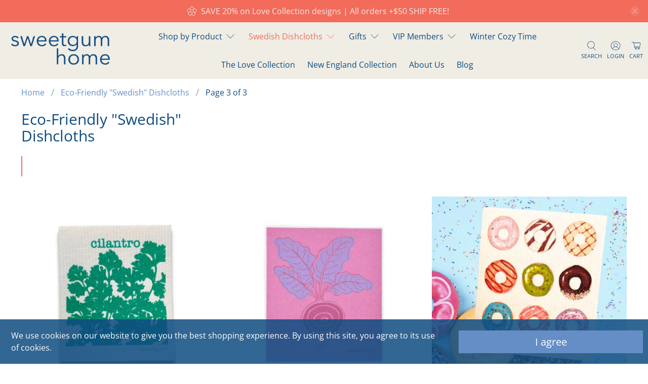

--- FILE ---
content_type: text/html; charset=utf-8
request_url: https://sweetgumhome.com/collections/frontpage?page=3
body_size: 55546
content:


 <!doctype html>
<html lang="en">
<head> <meta name="google-site-verification" content="kRGeCHW1Ics_KRW2EK6hPhZlXE4CTSYBemom4h2u5aM" /> <meta name="google-site-verification" content="lOtCEEpIqRjUc-juqRuEul0lK-zYNRvDxkvNUDZKKnw" /> <meta charset="utf-8"> <meta http-equiv="cleartype" content="on"> <meta name="viewport" content="width=device-width,initial-scale=1"> <meta name="theme-color" content="rgba(0,0,0,0)"> <link rel="canonical" href="https://sweetgumhome.com/collections/frontpage?page=3" />
    
<title>Sweetgum home, Swedish dishcloths designed in the USA. Page 3 - sweetgum home, LLC</title> <meta name="robots" content="index,follow"> <link rel="preconnect dns-prefetch" href="https://fonts.shopifycdn.com" /> <link rel="preconnect dns-prefetch" href="https://cdn.shopify.com" /> <link rel="preconnect dns-prefetch" href="https://v.shopify.com" /> <link rel="preconnect dns-prefetch" href="https://cdn.shopifycloud.com" />

  
<meta name="description" content="You&#39;ll love the way our Swedish dishcloths clean up spills and wipe down counters. Eco-friendly alternative to paper towels &amp; traditional sponges. Page 3." /><link rel="shortcut icon" type="image/x-icon" href="//sweetgumhome.com/cdn/shop/files/sweetgum_blue_favicon_180x180.png?v=1613762930"> <link rel="apple-touch-icon" href="//sweetgumhome.com/cdn/shop/files/sweetgum_blue_favicon_180x180.png?v=1613762930"/> <link rel="apple-touch-icon" sizes="57x57" href="//sweetgumhome.com/cdn/shop/files/sweetgum_blue_favicon_57x57.png?v=1613762930"/> <link rel="apple-touch-icon" sizes="60x60" href="//sweetgumhome.com/cdn/shop/files/sweetgum_blue_favicon_60x60.png?v=1613762930"/> <link rel="apple-touch-icon" sizes="72x72" href="//sweetgumhome.com/cdn/shop/files/sweetgum_blue_favicon_72x72.png?v=1613762930"/> <link rel="apple-touch-icon" sizes="76x76" href="//sweetgumhome.com/cdn/shop/files/sweetgum_blue_favicon_76x76.png?v=1613762930"/> <link rel="apple-touch-icon" sizes="114x114" href="//sweetgumhome.com/cdn/shop/files/sweetgum_blue_favicon_114x114.png?v=1613762930"/> <link rel="apple-touch-icon" sizes="180x180" href="//sweetgumhome.com/cdn/shop/files/sweetgum_blue_favicon_180x180.png?v=1613762930"/> <link rel="apple-touch-icon" sizes="228x228" href="//sweetgumhome.com/cdn/shop/files/sweetgum_blue_favicon_228x228.png?v=1613762930"/>

<meta name="author" content="sweetgum home, LLC">
<meta property="og:url" content="https://sweetgumhome.com/collections/frontpage?page=3">
<meta property="og:site_name" content="sweetgum home, LLC"><meta property="og:type" content="product.group"> <meta property="og:title" content="Eco-Friendly &quot;Swedish&quot; Dishcloths"> <meta property="og:image" content="http://sweetgumhome.com/cdn/shop/products/cilantro-swedish-dishcloth-sweetgum-home-swedish-dishcloths-sweetgum-textiles-company-llc-121022_600x.jpg?v=1753279683"> <meta property="og:image:secure_url" content="https://sweetgumhome.com/cdn/shop/products/cilantro-swedish-dishcloth-sweetgum-home-swedish-dishcloths-sweetgum-textiles-company-llc-121022_600x.jpg?v=1753279683"><meta property="og:description" content="You&#39;ll love the way our Swedish dishcloths clean up spills and wipe down counters. Eco-friendly alternative to paper towels &amp; traditional sponges.">
<meta name="twitter:card" content="summary"><script src="//cdn.shopify.com/s/files/1/0639/7480/1583/t/1/assets/prefetch_critical_resources.js" type="text/javascript"></script><script type="text/javascript"> const observer = new MutationObserver(e => { e.forEach(({ addedNodes: e }) => { e.forEach(e => { 1 === e.nodeType && "SCRIPT" === e.tagName && (e.innerHTML.includes("asyncLoad") && (e.innerHTML = e.innerHTML.replace("if(window.attachEvent)", "document.addEventListener('asyncLazyLoad',function(event){asyncLoad();});if(window.attachEvent)").replaceAll(", asyncLoad", ", function(){}")), e.innerHTML.includes("PreviewBarInjector") && (e.innerHTML = e.innerHTML.replace("DOMContentLoaded", "asyncLazyLoad")), (e.className == 'analytics') && (e.type = 'text/lazyload'),(e.src.includes("assets/storefront/features")||e.src.includes("assets/shopify_pay")||e.src.includes("connect.facebook.net"))&&(e.setAttribute("data-src", e.src), e.removeAttribute("src")))})})});observer.observe(document.documentElement,{childList:!0,subtree:!0})</script><script src="//cdn.shopify.com/s/files/1/0639/7480/1583/t/1/assets/preload.js" type="text/javascript"></script> <link href="//sweetgumhome.com/cdn/shop/t/41/assets/fancybox.css?v=30466120580444283401710003593" rel="stylesheet" type="text/css" media="all" /> <!-- Stylesheets for Flex "2.0.5" --> <link href="//sweetgumhome.com/cdn/shop/t/41/assets/styles.scss.css?v=52243087657851880241762345996" rel="stylesheet" type="text/css" media="all" /> <link href="//sweetgumhome.com/cdn/shop/t/41/assets/custom.scss.css?v=76321152181260172821710003615" rel="stylesheet" type="text/css" media="all" /> <script>
    

Shopify = window.Shopify || {};


window.theme = {
  info: {
    name: "Flex",
    version: "2.0.5"
  }
}


Currency = window.Currency || {};
Currency.show_multiple_currencies = false;
Currency.shop_currency = "USD";
Currency.default_currency = "USD";
Currency.display_format = "money_with_currency_format";
Currency.money_format = "${{amount}} USD";
Currency.money_format_no_currency = "${{amount}}";
Currency.money_format_currency = "${{amount}} USD";
Currency.native_multi_currency = false;



Window.theme = {};
Window.theme.allCountryOptionTags = "\u003coption value=\"United States\" data-provinces=\"[[\u0026quot;Alabama\u0026quot;,\u0026quot;Alabama\u0026quot;],[\u0026quot;Alaska\u0026quot;,\u0026quot;Alaska\u0026quot;],[\u0026quot;American Samoa\u0026quot;,\u0026quot;American Samoa\u0026quot;],[\u0026quot;Arizona\u0026quot;,\u0026quot;Arizona\u0026quot;],[\u0026quot;Arkansas\u0026quot;,\u0026quot;Arkansas\u0026quot;],[\u0026quot;Armed Forces Americas\u0026quot;,\u0026quot;Armed Forces Americas\u0026quot;],[\u0026quot;Armed Forces Europe\u0026quot;,\u0026quot;Armed Forces Europe\u0026quot;],[\u0026quot;Armed Forces Pacific\u0026quot;,\u0026quot;Armed Forces Pacific\u0026quot;],[\u0026quot;California\u0026quot;,\u0026quot;California\u0026quot;],[\u0026quot;Colorado\u0026quot;,\u0026quot;Colorado\u0026quot;],[\u0026quot;Connecticut\u0026quot;,\u0026quot;Connecticut\u0026quot;],[\u0026quot;Delaware\u0026quot;,\u0026quot;Delaware\u0026quot;],[\u0026quot;District of Columbia\u0026quot;,\u0026quot;Washington DC\u0026quot;],[\u0026quot;Federated States of Micronesia\u0026quot;,\u0026quot;Micronesia\u0026quot;],[\u0026quot;Florida\u0026quot;,\u0026quot;Florida\u0026quot;],[\u0026quot;Georgia\u0026quot;,\u0026quot;Georgia\u0026quot;],[\u0026quot;Guam\u0026quot;,\u0026quot;Guam\u0026quot;],[\u0026quot;Hawaii\u0026quot;,\u0026quot;Hawaii\u0026quot;],[\u0026quot;Idaho\u0026quot;,\u0026quot;Idaho\u0026quot;],[\u0026quot;Illinois\u0026quot;,\u0026quot;Illinois\u0026quot;],[\u0026quot;Indiana\u0026quot;,\u0026quot;Indiana\u0026quot;],[\u0026quot;Iowa\u0026quot;,\u0026quot;Iowa\u0026quot;],[\u0026quot;Kansas\u0026quot;,\u0026quot;Kansas\u0026quot;],[\u0026quot;Kentucky\u0026quot;,\u0026quot;Kentucky\u0026quot;],[\u0026quot;Louisiana\u0026quot;,\u0026quot;Louisiana\u0026quot;],[\u0026quot;Maine\u0026quot;,\u0026quot;Maine\u0026quot;],[\u0026quot;Marshall Islands\u0026quot;,\u0026quot;Marshall Islands\u0026quot;],[\u0026quot;Maryland\u0026quot;,\u0026quot;Maryland\u0026quot;],[\u0026quot;Massachusetts\u0026quot;,\u0026quot;Massachusetts\u0026quot;],[\u0026quot;Michigan\u0026quot;,\u0026quot;Michigan\u0026quot;],[\u0026quot;Minnesota\u0026quot;,\u0026quot;Minnesota\u0026quot;],[\u0026quot;Mississippi\u0026quot;,\u0026quot;Mississippi\u0026quot;],[\u0026quot;Missouri\u0026quot;,\u0026quot;Missouri\u0026quot;],[\u0026quot;Montana\u0026quot;,\u0026quot;Montana\u0026quot;],[\u0026quot;Nebraska\u0026quot;,\u0026quot;Nebraska\u0026quot;],[\u0026quot;Nevada\u0026quot;,\u0026quot;Nevada\u0026quot;],[\u0026quot;New Hampshire\u0026quot;,\u0026quot;New Hampshire\u0026quot;],[\u0026quot;New Jersey\u0026quot;,\u0026quot;New Jersey\u0026quot;],[\u0026quot;New Mexico\u0026quot;,\u0026quot;New Mexico\u0026quot;],[\u0026quot;New York\u0026quot;,\u0026quot;New York\u0026quot;],[\u0026quot;North Carolina\u0026quot;,\u0026quot;North Carolina\u0026quot;],[\u0026quot;North Dakota\u0026quot;,\u0026quot;North Dakota\u0026quot;],[\u0026quot;Northern Mariana Islands\u0026quot;,\u0026quot;Northern Mariana Islands\u0026quot;],[\u0026quot;Ohio\u0026quot;,\u0026quot;Ohio\u0026quot;],[\u0026quot;Oklahoma\u0026quot;,\u0026quot;Oklahoma\u0026quot;],[\u0026quot;Oregon\u0026quot;,\u0026quot;Oregon\u0026quot;],[\u0026quot;Palau\u0026quot;,\u0026quot;Palau\u0026quot;],[\u0026quot;Pennsylvania\u0026quot;,\u0026quot;Pennsylvania\u0026quot;],[\u0026quot;Puerto Rico\u0026quot;,\u0026quot;Puerto Rico\u0026quot;],[\u0026quot;Rhode Island\u0026quot;,\u0026quot;Rhode Island\u0026quot;],[\u0026quot;South Carolina\u0026quot;,\u0026quot;South Carolina\u0026quot;],[\u0026quot;South Dakota\u0026quot;,\u0026quot;South Dakota\u0026quot;],[\u0026quot;Tennessee\u0026quot;,\u0026quot;Tennessee\u0026quot;],[\u0026quot;Texas\u0026quot;,\u0026quot;Texas\u0026quot;],[\u0026quot;Utah\u0026quot;,\u0026quot;Utah\u0026quot;],[\u0026quot;Vermont\u0026quot;,\u0026quot;Vermont\u0026quot;],[\u0026quot;Virgin Islands\u0026quot;,\u0026quot;U.S. Virgin Islands\u0026quot;],[\u0026quot;Virginia\u0026quot;,\u0026quot;Virginia\u0026quot;],[\u0026quot;Washington\u0026quot;,\u0026quot;Washington\u0026quot;],[\u0026quot;West Virginia\u0026quot;,\u0026quot;West Virginia\u0026quot;],[\u0026quot;Wisconsin\u0026quot;,\u0026quot;Wisconsin\u0026quot;],[\u0026quot;Wyoming\u0026quot;,\u0026quot;Wyoming\u0026quot;]]\"\u003eUnited States\u003c\/option\u003e\n\u003coption value=\"---\" data-provinces=\"[]\"\u003e---\u003c\/option\u003e\n\u003coption value=\"Afghanistan\" data-provinces=\"[]\"\u003eAfghanistan\u003c\/option\u003e\n\u003coption value=\"Aland Islands\" data-provinces=\"[]\"\u003eÅland Islands\u003c\/option\u003e\n\u003coption value=\"Albania\" data-provinces=\"[]\"\u003eAlbania\u003c\/option\u003e\n\u003coption value=\"Algeria\" data-provinces=\"[]\"\u003eAlgeria\u003c\/option\u003e\n\u003coption value=\"Andorra\" data-provinces=\"[]\"\u003eAndorra\u003c\/option\u003e\n\u003coption value=\"Angola\" data-provinces=\"[]\"\u003eAngola\u003c\/option\u003e\n\u003coption value=\"Anguilla\" data-provinces=\"[]\"\u003eAnguilla\u003c\/option\u003e\n\u003coption value=\"Antigua And Barbuda\" data-provinces=\"[]\"\u003eAntigua \u0026 Barbuda\u003c\/option\u003e\n\u003coption value=\"Argentina\" data-provinces=\"[[\u0026quot;Buenos Aires\u0026quot;,\u0026quot;Buenos Aires Province\u0026quot;],[\u0026quot;Catamarca\u0026quot;,\u0026quot;Catamarca\u0026quot;],[\u0026quot;Chaco\u0026quot;,\u0026quot;Chaco\u0026quot;],[\u0026quot;Chubut\u0026quot;,\u0026quot;Chubut\u0026quot;],[\u0026quot;Ciudad Autónoma de Buenos Aires\u0026quot;,\u0026quot;Buenos Aires (Autonomous City)\u0026quot;],[\u0026quot;Corrientes\u0026quot;,\u0026quot;Corrientes\u0026quot;],[\u0026quot;Córdoba\u0026quot;,\u0026quot;Córdoba\u0026quot;],[\u0026quot;Entre Ríos\u0026quot;,\u0026quot;Entre Ríos\u0026quot;],[\u0026quot;Formosa\u0026quot;,\u0026quot;Formosa\u0026quot;],[\u0026quot;Jujuy\u0026quot;,\u0026quot;Jujuy\u0026quot;],[\u0026quot;La Pampa\u0026quot;,\u0026quot;La Pampa\u0026quot;],[\u0026quot;La Rioja\u0026quot;,\u0026quot;La Rioja\u0026quot;],[\u0026quot;Mendoza\u0026quot;,\u0026quot;Mendoza\u0026quot;],[\u0026quot;Misiones\u0026quot;,\u0026quot;Misiones\u0026quot;],[\u0026quot;Neuquén\u0026quot;,\u0026quot;Neuquén\u0026quot;],[\u0026quot;Río Negro\u0026quot;,\u0026quot;Río Negro\u0026quot;],[\u0026quot;Salta\u0026quot;,\u0026quot;Salta\u0026quot;],[\u0026quot;San Juan\u0026quot;,\u0026quot;San Juan\u0026quot;],[\u0026quot;San Luis\u0026quot;,\u0026quot;San Luis\u0026quot;],[\u0026quot;Santa Cruz\u0026quot;,\u0026quot;Santa Cruz\u0026quot;],[\u0026quot;Santa Fe\u0026quot;,\u0026quot;Santa Fe\u0026quot;],[\u0026quot;Santiago Del Estero\u0026quot;,\u0026quot;Santiago del Estero\u0026quot;],[\u0026quot;Tierra Del Fuego\u0026quot;,\u0026quot;Tierra del Fuego\u0026quot;],[\u0026quot;Tucumán\u0026quot;,\u0026quot;Tucumán\u0026quot;]]\"\u003eArgentina\u003c\/option\u003e\n\u003coption value=\"Armenia\" data-provinces=\"[]\"\u003eArmenia\u003c\/option\u003e\n\u003coption value=\"Aruba\" data-provinces=\"[]\"\u003eAruba\u003c\/option\u003e\n\u003coption value=\"Ascension Island\" data-provinces=\"[]\"\u003eAscension Island\u003c\/option\u003e\n\u003coption value=\"Australia\" data-provinces=\"[[\u0026quot;Australian Capital Territory\u0026quot;,\u0026quot;Australian Capital Territory\u0026quot;],[\u0026quot;New South Wales\u0026quot;,\u0026quot;New South Wales\u0026quot;],[\u0026quot;Northern Territory\u0026quot;,\u0026quot;Northern Territory\u0026quot;],[\u0026quot;Queensland\u0026quot;,\u0026quot;Queensland\u0026quot;],[\u0026quot;South Australia\u0026quot;,\u0026quot;South Australia\u0026quot;],[\u0026quot;Tasmania\u0026quot;,\u0026quot;Tasmania\u0026quot;],[\u0026quot;Victoria\u0026quot;,\u0026quot;Victoria\u0026quot;],[\u0026quot;Western Australia\u0026quot;,\u0026quot;Western Australia\u0026quot;]]\"\u003eAustralia\u003c\/option\u003e\n\u003coption value=\"Austria\" data-provinces=\"[]\"\u003eAustria\u003c\/option\u003e\n\u003coption value=\"Azerbaijan\" data-provinces=\"[]\"\u003eAzerbaijan\u003c\/option\u003e\n\u003coption value=\"Bahamas\" data-provinces=\"[]\"\u003eBahamas\u003c\/option\u003e\n\u003coption value=\"Bahrain\" data-provinces=\"[]\"\u003eBahrain\u003c\/option\u003e\n\u003coption value=\"Bangladesh\" data-provinces=\"[]\"\u003eBangladesh\u003c\/option\u003e\n\u003coption value=\"Barbados\" data-provinces=\"[]\"\u003eBarbados\u003c\/option\u003e\n\u003coption value=\"Belarus\" data-provinces=\"[]\"\u003eBelarus\u003c\/option\u003e\n\u003coption value=\"Belgium\" data-provinces=\"[]\"\u003eBelgium\u003c\/option\u003e\n\u003coption value=\"Belize\" data-provinces=\"[]\"\u003eBelize\u003c\/option\u003e\n\u003coption value=\"Benin\" data-provinces=\"[]\"\u003eBenin\u003c\/option\u003e\n\u003coption value=\"Bermuda\" data-provinces=\"[]\"\u003eBermuda\u003c\/option\u003e\n\u003coption value=\"Bhutan\" data-provinces=\"[]\"\u003eBhutan\u003c\/option\u003e\n\u003coption value=\"Bolivia\" data-provinces=\"[]\"\u003eBolivia\u003c\/option\u003e\n\u003coption value=\"Bosnia And Herzegovina\" data-provinces=\"[]\"\u003eBosnia \u0026 Herzegovina\u003c\/option\u003e\n\u003coption value=\"Botswana\" data-provinces=\"[]\"\u003eBotswana\u003c\/option\u003e\n\u003coption value=\"Brazil\" data-provinces=\"[[\u0026quot;Acre\u0026quot;,\u0026quot;Acre\u0026quot;],[\u0026quot;Alagoas\u0026quot;,\u0026quot;Alagoas\u0026quot;],[\u0026quot;Amapá\u0026quot;,\u0026quot;Amapá\u0026quot;],[\u0026quot;Amazonas\u0026quot;,\u0026quot;Amazonas\u0026quot;],[\u0026quot;Bahia\u0026quot;,\u0026quot;Bahia\u0026quot;],[\u0026quot;Ceará\u0026quot;,\u0026quot;Ceará\u0026quot;],[\u0026quot;Distrito Federal\u0026quot;,\u0026quot;Federal District\u0026quot;],[\u0026quot;Espírito Santo\u0026quot;,\u0026quot;Espírito Santo\u0026quot;],[\u0026quot;Goiás\u0026quot;,\u0026quot;Goiás\u0026quot;],[\u0026quot;Maranhão\u0026quot;,\u0026quot;Maranhão\u0026quot;],[\u0026quot;Mato Grosso\u0026quot;,\u0026quot;Mato Grosso\u0026quot;],[\u0026quot;Mato Grosso do Sul\u0026quot;,\u0026quot;Mato Grosso do Sul\u0026quot;],[\u0026quot;Minas Gerais\u0026quot;,\u0026quot;Minas Gerais\u0026quot;],[\u0026quot;Paraná\u0026quot;,\u0026quot;Paraná\u0026quot;],[\u0026quot;Paraíba\u0026quot;,\u0026quot;Paraíba\u0026quot;],[\u0026quot;Pará\u0026quot;,\u0026quot;Pará\u0026quot;],[\u0026quot;Pernambuco\u0026quot;,\u0026quot;Pernambuco\u0026quot;],[\u0026quot;Piauí\u0026quot;,\u0026quot;Piauí\u0026quot;],[\u0026quot;Rio Grande do Norte\u0026quot;,\u0026quot;Rio Grande do Norte\u0026quot;],[\u0026quot;Rio Grande do Sul\u0026quot;,\u0026quot;Rio Grande do Sul\u0026quot;],[\u0026quot;Rio de Janeiro\u0026quot;,\u0026quot;Rio de Janeiro\u0026quot;],[\u0026quot;Rondônia\u0026quot;,\u0026quot;Rondônia\u0026quot;],[\u0026quot;Roraima\u0026quot;,\u0026quot;Roraima\u0026quot;],[\u0026quot;Santa Catarina\u0026quot;,\u0026quot;Santa Catarina\u0026quot;],[\u0026quot;Sergipe\u0026quot;,\u0026quot;Sergipe\u0026quot;],[\u0026quot;São Paulo\u0026quot;,\u0026quot;São Paulo\u0026quot;],[\u0026quot;Tocantins\u0026quot;,\u0026quot;Tocantins\u0026quot;]]\"\u003eBrazil\u003c\/option\u003e\n\u003coption value=\"British Indian Ocean Territory\" data-provinces=\"[]\"\u003eBritish Indian Ocean Territory\u003c\/option\u003e\n\u003coption value=\"Virgin Islands, British\" data-provinces=\"[]\"\u003eBritish Virgin Islands\u003c\/option\u003e\n\u003coption value=\"Brunei\" data-provinces=\"[]\"\u003eBrunei\u003c\/option\u003e\n\u003coption value=\"Bulgaria\" data-provinces=\"[]\"\u003eBulgaria\u003c\/option\u003e\n\u003coption value=\"Burkina Faso\" data-provinces=\"[]\"\u003eBurkina Faso\u003c\/option\u003e\n\u003coption value=\"Burundi\" data-provinces=\"[]\"\u003eBurundi\u003c\/option\u003e\n\u003coption value=\"Cambodia\" data-provinces=\"[]\"\u003eCambodia\u003c\/option\u003e\n\u003coption value=\"Republic of Cameroon\" data-provinces=\"[]\"\u003eCameroon\u003c\/option\u003e\n\u003coption value=\"Canada\" data-provinces=\"[[\u0026quot;Alberta\u0026quot;,\u0026quot;Alberta\u0026quot;],[\u0026quot;British Columbia\u0026quot;,\u0026quot;British Columbia\u0026quot;],[\u0026quot;Manitoba\u0026quot;,\u0026quot;Manitoba\u0026quot;],[\u0026quot;New Brunswick\u0026quot;,\u0026quot;New Brunswick\u0026quot;],[\u0026quot;Newfoundland and Labrador\u0026quot;,\u0026quot;Newfoundland and Labrador\u0026quot;],[\u0026quot;Northwest Territories\u0026quot;,\u0026quot;Northwest Territories\u0026quot;],[\u0026quot;Nova Scotia\u0026quot;,\u0026quot;Nova Scotia\u0026quot;],[\u0026quot;Nunavut\u0026quot;,\u0026quot;Nunavut\u0026quot;],[\u0026quot;Ontario\u0026quot;,\u0026quot;Ontario\u0026quot;],[\u0026quot;Prince Edward Island\u0026quot;,\u0026quot;Prince Edward Island\u0026quot;],[\u0026quot;Quebec\u0026quot;,\u0026quot;Quebec\u0026quot;],[\u0026quot;Saskatchewan\u0026quot;,\u0026quot;Saskatchewan\u0026quot;],[\u0026quot;Yukon\u0026quot;,\u0026quot;Yukon\u0026quot;]]\"\u003eCanada\u003c\/option\u003e\n\u003coption value=\"Cape Verde\" data-provinces=\"[]\"\u003eCape Verde\u003c\/option\u003e\n\u003coption value=\"Caribbean Netherlands\" data-provinces=\"[]\"\u003eCaribbean Netherlands\u003c\/option\u003e\n\u003coption value=\"Cayman Islands\" data-provinces=\"[]\"\u003eCayman Islands\u003c\/option\u003e\n\u003coption value=\"Central African Republic\" data-provinces=\"[]\"\u003eCentral African Republic\u003c\/option\u003e\n\u003coption value=\"Chad\" data-provinces=\"[]\"\u003eChad\u003c\/option\u003e\n\u003coption value=\"Chile\" data-provinces=\"[[\u0026quot;Antofagasta\u0026quot;,\u0026quot;Antofagasta\u0026quot;],[\u0026quot;Araucanía\u0026quot;,\u0026quot;Araucanía\u0026quot;],[\u0026quot;Arica and Parinacota\u0026quot;,\u0026quot;Arica y Parinacota\u0026quot;],[\u0026quot;Atacama\u0026quot;,\u0026quot;Atacama\u0026quot;],[\u0026quot;Aysén\u0026quot;,\u0026quot;Aysén\u0026quot;],[\u0026quot;Biobío\u0026quot;,\u0026quot;Bío Bío\u0026quot;],[\u0026quot;Coquimbo\u0026quot;,\u0026quot;Coquimbo\u0026quot;],[\u0026quot;Los Lagos\u0026quot;,\u0026quot;Los Lagos\u0026quot;],[\u0026quot;Los Ríos\u0026quot;,\u0026quot;Los Ríos\u0026quot;],[\u0026quot;Magallanes\u0026quot;,\u0026quot;Magallanes Region\u0026quot;],[\u0026quot;Maule\u0026quot;,\u0026quot;Maule\u0026quot;],[\u0026quot;O\u0026#39;Higgins\u0026quot;,\u0026quot;Libertador General Bernardo O’Higgins\u0026quot;],[\u0026quot;Santiago\u0026quot;,\u0026quot;Santiago Metropolitan\u0026quot;],[\u0026quot;Tarapacá\u0026quot;,\u0026quot;Tarapacá\u0026quot;],[\u0026quot;Valparaíso\u0026quot;,\u0026quot;Valparaíso\u0026quot;],[\u0026quot;Ñuble\u0026quot;,\u0026quot;Ñuble\u0026quot;]]\"\u003eChile\u003c\/option\u003e\n\u003coption value=\"China\" data-provinces=\"[[\u0026quot;Anhui\u0026quot;,\u0026quot;Anhui\u0026quot;],[\u0026quot;Beijing\u0026quot;,\u0026quot;Beijing\u0026quot;],[\u0026quot;Chongqing\u0026quot;,\u0026quot;Chongqing\u0026quot;],[\u0026quot;Fujian\u0026quot;,\u0026quot;Fujian\u0026quot;],[\u0026quot;Gansu\u0026quot;,\u0026quot;Gansu\u0026quot;],[\u0026quot;Guangdong\u0026quot;,\u0026quot;Guangdong\u0026quot;],[\u0026quot;Guangxi\u0026quot;,\u0026quot;Guangxi\u0026quot;],[\u0026quot;Guizhou\u0026quot;,\u0026quot;Guizhou\u0026quot;],[\u0026quot;Hainan\u0026quot;,\u0026quot;Hainan\u0026quot;],[\u0026quot;Hebei\u0026quot;,\u0026quot;Hebei\u0026quot;],[\u0026quot;Heilongjiang\u0026quot;,\u0026quot;Heilongjiang\u0026quot;],[\u0026quot;Henan\u0026quot;,\u0026quot;Henan\u0026quot;],[\u0026quot;Hubei\u0026quot;,\u0026quot;Hubei\u0026quot;],[\u0026quot;Hunan\u0026quot;,\u0026quot;Hunan\u0026quot;],[\u0026quot;Inner Mongolia\u0026quot;,\u0026quot;Inner Mongolia\u0026quot;],[\u0026quot;Jiangsu\u0026quot;,\u0026quot;Jiangsu\u0026quot;],[\u0026quot;Jiangxi\u0026quot;,\u0026quot;Jiangxi\u0026quot;],[\u0026quot;Jilin\u0026quot;,\u0026quot;Jilin\u0026quot;],[\u0026quot;Liaoning\u0026quot;,\u0026quot;Liaoning\u0026quot;],[\u0026quot;Ningxia\u0026quot;,\u0026quot;Ningxia\u0026quot;],[\u0026quot;Qinghai\u0026quot;,\u0026quot;Qinghai\u0026quot;],[\u0026quot;Shaanxi\u0026quot;,\u0026quot;Shaanxi\u0026quot;],[\u0026quot;Shandong\u0026quot;,\u0026quot;Shandong\u0026quot;],[\u0026quot;Shanghai\u0026quot;,\u0026quot;Shanghai\u0026quot;],[\u0026quot;Shanxi\u0026quot;,\u0026quot;Shanxi\u0026quot;],[\u0026quot;Sichuan\u0026quot;,\u0026quot;Sichuan\u0026quot;],[\u0026quot;Tianjin\u0026quot;,\u0026quot;Tianjin\u0026quot;],[\u0026quot;Xinjiang\u0026quot;,\u0026quot;Xinjiang\u0026quot;],[\u0026quot;Xizang\u0026quot;,\u0026quot;Tibet\u0026quot;],[\u0026quot;Yunnan\u0026quot;,\u0026quot;Yunnan\u0026quot;],[\u0026quot;Zhejiang\u0026quot;,\u0026quot;Zhejiang\u0026quot;]]\"\u003eChina\u003c\/option\u003e\n\u003coption value=\"Christmas Island\" data-provinces=\"[]\"\u003eChristmas Island\u003c\/option\u003e\n\u003coption value=\"Cocos (Keeling) Islands\" data-provinces=\"[]\"\u003eCocos (Keeling) Islands\u003c\/option\u003e\n\u003coption value=\"Colombia\" data-provinces=\"[[\u0026quot;Amazonas\u0026quot;,\u0026quot;Amazonas\u0026quot;],[\u0026quot;Antioquia\u0026quot;,\u0026quot;Antioquia\u0026quot;],[\u0026quot;Arauca\u0026quot;,\u0026quot;Arauca\u0026quot;],[\u0026quot;Atlántico\u0026quot;,\u0026quot;Atlántico\u0026quot;],[\u0026quot;Bogotá, D.C.\u0026quot;,\u0026quot;Capital District\u0026quot;],[\u0026quot;Bolívar\u0026quot;,\u0026quot;Bolívar\u0026quot;],[\u0026quot;Boyacá\u0026quot;,\u0026quot;Boyacá\u0026quot;],[\u0026quot;Caldas\u0026quot;,\u0026quot;Caldas\u0026quot;],[\u0026quot;Caquetá\u0026quot;,\u0026quot;Caquetá\u0026quot;],[\u0026quot;Casanare\u0026quot;,\u0026quot;Casanare\u0026quot;],[\u0026quot;Cauca\u0026quot;,\u0026quot;Cauca\u0026quot;],[\u0026quot;Cesar\u0026quot;,\u0026quot;Cesar\u0026quot;],[\u0026quot;Chocó\u0026quot;,\u0026quot;Chocó\u0026quot;],[\u0026quot;Cundinamarca\u0026quot;,\u0026quot;Cundinamarca\u0026quot;],[\u0026quot;Córdoba\u0026quot;,\u0026quot;Córdoba\u0026quot;],[\u0026quot;Guainía\u0026quot;,\u0026quot;Guainía\u0026quot;],[\u0026quot;Guaviare\u0026quot;,\u0026quot;Guaviare\u0026quot;],[\u0026quot;Huila\u0026quot;,\u0026quot;Huila\u0026quot;],[\u0026quot;La Guajira\u0026quot;,\u0026quot;La Guajira\u0026quot;],[\u0026quot;Magdalena\u0026quot;,\u0026quot;Magdalena\u0026quot;],[\u0026quot;Meta\u0026quot;,\u0026quot;Meta\u0026quot;],[\u0026quot;Nariño\u0026quot;,\u0026quot;Nariño\u0026quot;],[\u0026quot;Norte de Santander\u0026quot;,\u0026quot;Norte de Santander\u0026quot;],[\u0026quot;Putumayo\u0026quot;,\u0026quot;Putumayo\u0026quot;],[\u0026quot;Quindío\u0026quot;,\u0026quot;Quindío\u0026quot;],[\u0026quot;Risaralda\u0026quot;,\u0026quot;Risaralda\u0026quot;],[\u0026quot;San Andrés, Providencia y Santa Catalina\u0026quot;,\u0026quot;San Andrés \\u0026 Providencia\u0026quot;],[\u0026quot;Santander\u0026quot;,\u0026quot;Santander\u0026quot;],[\u0026quot;Sucre\u0026quot;,\u0026quot;Sucre\u0026quot;],[\u0026quot;Tolima\u0026quot;,\u0026quot;Tolima\u0026quot;],[\u0026quot;Valle del Cauca\u0026quot;,\u0026quot;Valle del Cauca\u0026quot;],[\u0026quot;Vaupés\u0026quot;,\u0026quot;Vaupés\u0026quot;],[\u0026quot;Vichada\u0026quot;,\u0026quot;Vichada\u0026quot;]]\"\u003eColombia\u003c\/option\u003e\n\u003coption value=\"Comoros\" data-provinces=\"[]\"\u003eComoros\u003c\/option\u003e\n\u003coption value=\"Congo\" data-provinces=\"[]\"\u003eCongo - Brazzaville\u003c\/option\u003e\n\u003coption value=\"Congo, The Democratic Republic Of The\" data-provinces=\"[]\"\u003eCongo - Kinshasa\u003c\/option\u003e\n\u003coption value=\"Cook Islands\" data-provinces=\"[]\"\u003eCook Islands\u003c\/option\u003e\n\u003coption value=\"Costa Rica\" data-provinces=\"[[\u0026quot;Alajuela\u0026quot;,\u0026quot;Alajuela\u0026quot;],[\u0026quot;Cartago\u0026quot;,\u0026quot;Cartago\u0026quot;],[\u0026quot;Guanacaste\u0026quot;,\u0026quot;Guanacaste\u0026quot;],[\u0026quot;Heredia\u0026quot;,\u0026quot;Heredia\u0026quot;],[\u0026quot;Limón\u0026quot;,\u0026quot;Limón\u0026quot;],[\u0026quot;Puntarenas\u0026quot;,\u0026quot;Puntarenas\u0026quot;],[\u0026quot;San José\u0026quot;,\u0026quot;San José\u0026quot;]]\"\u003eCosta Rica\u003c\/option\u003e\n\u003coption value=\"Croatia\" data-provinces=\"[]\"\u003eCroatia\u003c\/option\u003e\n\u003coption value=\"Curaçao\" data-provinces=\"[]\"\u003eCuraçao\u003c\/option\u003e\n\u003coption value=\"Cyprus\" data-provinces=\"[]\"\u003eCyprus\u003c\/option\u003e\n\u003coption value=\"Czech Republic\" data-provinces=\"[]\"\u003eCzechia\u003c\/option\u003e\n\u003coption value=\"Côte d'Ivoire\" data-provinces=\"[]\"\u003eCôte d’Ivoire\u003c\/option\u003e\n\u003coption value=\"Denmark\" data-provinces=\"[]\"\u003eDenmark\u003c\/option\u003e\n\u003coption value=\"Djibouti\" data-provinces=\"[]\"\u003eDjibouti\u003c\/option\u003e\n\u003coption value=\"Dominica\" data-provinces=\"[]\"\u003eDominica\u003c\/option\u003e\n\u003coption value=\"Dominican Republic\" data-provinces=\"[]\"\u003eDominican Republic\u003c\/option\u003e\n\u003coption value=\"Ecuador\" data-provinces=\"[]\"\u003eEcuador\u003c\/option\u003e\n\u003coption value=\"Egypt\" data-provinces=\"[[\u0026quot;6th of October\u0026quot;,\u0026quot;6th of October\u0026quot;],[\u0026quot;Al Sharqia\u0026quot;,\u0026quot;Al Sharqia\u0026quot;],[\u0026quot;Alexandria\u0026quot;,\u0026quot;Alexandria\u0026quot;],[\u0026quot;Aswan\u0026quot;,\u0026quot;Aswan\u0026quot;],[\u0026quot;Asyut\u0026quot;,\u0026quot;Asyut\u0026quot;],[\u0026quot;Beheira\u0026quot;,\u0026quot;Beheira\u0026quot;],[\u0026quot;Beni Suef\u0026quot;,\u0026quot;Beni Suef\u0026quot;],[\u0026quot;Cairo\u0026quot;,\u0026quot;Cairo\u0026quot;],[\u0026quot;Dakahlia\u0026quot;,\u0026quot;Dakahlia\u0026quot;],[\u0026quot;Damietta\u0026quot;,\u0026quot;Damietta\u0026quot;],[\u0026quot;Faiyum\u0026quot;,\u0026quot;Faiyum\u0026quot;],[\u0026quot;Gharbia\u0026quot;,\u0026quot;Gharbia\u0026quot;],[\u0026quot;Giza\u0026quot;,\u0026quot;Giza\u0026quot;],[\u0026quot;Helwan\u0026quot;,\u0026quot;Helwan\u0026quot;],[\u0026quot;Ismailia\u0026quot;,\u0026quot;Ismailia\u0026quot;],[\u0026quot;Kafr el-Sheikh\u0026quot;,\u0026quot;Kafr el-Sheikh\u0026quot;],[\u0026quot;Luxor\u0026quot;,\u0026quot;Luxor\u0026quot;],[\u0026quot;Matrouh\u0026quot;,\u0026quot;Matrouh\u0026quot;],[\u0026quot;Minya\u0026quot;,\u0026quot;Minya\u0026quot;],[\u0026quot;Monufia\u0026quot;,\u0026quot;Monufia\u0026quot;],[\u0026quot;New Valley\u0026quot;,\u0026quot;New Valley\u0026quot;],[\u0026quot;North Sinai\u0026quot;,\u0026quot;North Sinai\u0026quot;],[\u0026quot;Port Said\u0026quot;,\u0026quot;Port Said\u0026quot;],[\u0026quot;Qalyubia\u0026quot;,\u0026quot;Qalyubia\u0026quot;],[\u0026quot;Qena\u0026quot;,\u0026quot;Qena\u0026quot;],[\u0026quot;Red Sea\u0026quot;,\u0026quot;Red Sea\u0026quot;],[\u0026quot;Sohag\u0026quot;,\u0026quot;Sohag\u0026quot;],[\u0026quot;South Sinai\u0026quot;,\u0026quot;South Sinai\u0026quot;],[\u0026quot;Suez\u0026quot;,\u0026quot;Suez\u0026quot;]]\"\u003eEgypt\u003c\/option\u003e\n\u003coption value=\"El Salvador\" data-provinces=\"[[\u0026quot;Ahuachapán\u0026quot;,\u0026quot;Ahuachapán\u0026quot;],[\u0026quot;Cabañas\u0026quot;,\u0026quot;Cabañas\u0026quot;],[\u0026quot;Chalatenango\u0026quot;,\u0026quot;Chalatenango\u0026quot;],[\u0026quot;Cuscatlán\u0026quot;,\u0026quot;Cuscatlán\u0026quot;],[\u0026quot;La Libertad\u0026quot;,\u0026quot;La Libertad\u0026quot;],[\u0026quot;La Paz\u0026quot;,\u0026quot;La Paz\u0026quot;],[\u0026quot;La Unión\u0026quot;,\u0026quot;La Unión\u0026quot;],[\u0026quot;Morazán\u0026quot;,\u0026quot;Morazán\u0026quot;],[\u0026quot;San Miguel\u0026quot;,\u0026quot;San Miguel\u0026quot;],[\u0026quot;San Salvador\u0026quot;,\u0026quot;San Salvador\u0026quot;],[\u0026quot;San Vicente\u0026quot;,\u0026quot;San Vicente\u0026quot;],[\u0026quot;Santa Ana\u0026quot;,\u0026quot;Santa Ana\u0026quot;],[\u0026quot;Sonsonate\u0026quot;,\u0026quot;Sonsonate\u0026quot;],[\u0026quot;Usulután\u0026quot;,\u0026quot;Usulután\u0026quot;]]\"\u003eEl Salvador\u003c\/option\u003e\n\u003coption value=\"Equatorial Guinea\" data-provinces=\"[]\"\u003eEquatorial Guinea\u003c\/option\u003e\n\u003coption value=\"Eritrea\" data-provinces=\"[]\"\u003eEritrea\u003c\/option\u003e\n\u003coption value=\"Estonia\" data-provinces=\"[]\"\u003eEstonia\u003c\/option\u003e\n\u003coption value=\"Eswatini\" data-provinces=\"[]\"\u003eEswatini\u003c\/option\u003e\n\u003coption value=\"Ethiopia\" data-provinces=\"[]\"\u003eEthiopia\u003c\/option\u003e\n\u003coption value=\"Falkland Islands (Malvinas)\" data-provinces=\"[]\"\u003eFalkland Islands\u003c\/option\u003e\n\u003coption value=\"Faroe Islands\" data-provinces=\"[]\"\u003eFaroe Islands\u003c\/option\u003e\n\u003coption value=\"Fiji\" data-provinces=\"[]\"\u003eFiji\u003c\/option\u003e\n\u003coption value=\"Finland\" data-provinces=\"[]\"\u003eFinland\u003c\/option\u003e\n\u003coption value=\"France\" data-provinces=\"[]\"\u003eFrance\u003c\/option\u003e\n\u003coption value=\"French Guiana\" data-provinces=\"[]\"\u003eFrench Guiana\u003c\/option\u003e\n\u003coption value=\"French Polynesia\" data-provinces=\"[]\"\u003eFrench Polynesia\u003c\/option\u003e\n\u003coption value=\"French Southern Territories\" data-provinces=\"[]\"\u003eFrench Southern Territories\u003c\/option\u003e\n\u003coption value=\"Gabon\" data-provinces=\"[]\"\u003eGabon\u003c\/option\u003e\n\u003coption value=\"Gambia\" data-provinces=\"[]\"\u003eGambia\u003c\/option\u003e\n\u003coption value=\"Georgia\" data-provinces=\"[]\"\u003eGeorgia\u003c\/option\u003e\n\u003coption value=\"Germany\" data-provinces=\"[]\"\u003eGermany\u003c\/option\u003e\n\u003coption value=\"Ghana\" data-provinces=\"[]\"\u003eGhana\u003c\/option\u003e\n\u003coption value=\"Gibraltar\" data-provinces=\"[]\"\u003eGibraltar\u003c\/option\u003e\n\u003coption value=\"Greece\" data-provinces=\"[]\"\u003eGreece\u003c\/option\u003e\n\u003coption value=\"Greenland\" data-provinces=\"[]\"\u003eGreenland\u003c\/option\u003e\n\u003coption value=\"Grenada\" data-provinces=\"[]\"\u003eGrenada\u003c\/option\u003e\n\u003coption value=\"Guadeloupe\" data-provinces=\"[]\"\u003eGuadeloupe\u003c\/option\u003e\n\u003coption value=\"Guatemala\" data-provinces=\"[[\u0026quot;Alta Verapaz\u0026quot;,\u0026quot;Alta Verapaz\u0026quot;],[\u0026quot;Baja Verapaz\u0026quot;,\u0026quot;Baja Verapaz\u0026quot;],[\u0026quot;Chimaltenango\u0026quot;,\u0026quot;Chimaltenango\u0026quot;],[\u0026quot;Chiquimula\u0026quot;,\u0026quot;Chiquimula\u0026quot;],[\u0026quot;El Progreso\u0026quot;,\u0026quot;El Progreso\u0026quot;],[\u0026quot;Escuintla\u0026quot;,\u0026quot;Escuintla\u0026quot;],[\u0026quot;Guatemala\u0026quot;,\u0026quot;Guatemala\u0026quot;],[\u0026quot;Huehuetenango\u0026quot;,\u0026quot;Huehuetenango\u0026quot;],[\u0026quot;Izabal\u0026quot;,\u0026quot;Izabal\u0026quot;],[\u0026quot;Jalapa\u0026quot;,\u0026quot;Jalapa\u0026quot;],[\u0026quot;Jutiapa\u0026quot;,\u0026quot;Jutiapa\u0026quot;],[\u0026quot;Petén\u0026quot;,\u0026quot;Petén\u0026quot;],[\u0026quot;Quetzaltenango\u0026quot;,\u0026quot;Quetzaltenango\u0026quot;],[\u0026quot;Quiché\u0026quot;,\u0026quot;Quiché\u0026quot;],[\u0026quot;Retalhuleu\u0026quot;,\u0026quot;Retalhuleu\u0026quot;],[\u0026quot;Sacatepéquez\u0026quot;,\u0026quot;Sacatepéquez\u0026quot;],[\u0026quot;San Marcos\u0026quot;,\u0026quot;San Marcos\u0026quot;],[\u0026quot;Santa Rosa\u0026quot;,\u0026quot;Santa Rosa\u0026quot;],[\u0026quot;Sololá\u0026quot;,\u0026quot;Sololá\u0026quot;],[\u0026quot;Suchitepéquez\u0026quot;,\u0026quot;Suchitepéquez\u0026quot;],[\u0026quot;Totonicapán\u0026quot;,\u0026quot;Totonicapán\u0026quot;],[\u0026quot;Zacapa\u0026quot;,\u0026quot;Zacapa\u0026quot;]]\"\u003eGuatemala\u003c\/option\u003e\n\u003coption value=\"Guernsey\" data-provinces=\"[]\"\u003eGuernsey\u003c\/option\u003e\n\u003coption value=\"Guinea\" data-provinces=\"[]\"\u003eGuinea\u003c\/option\u003e\n\u003coption value=\"Guinea Bissau\" data-provinces=\"[]\"\u003eGuinea-Bissau\u003c\/option\u003e\n\u003coption value=\"Guyana\" data-provinces=\"[]\"\u003eGuyana\u003c\/option\u003e\n\u003coption value=\"Haiti\" data-provinces=\"[]\"\u003eHaiti\u003c\/option\u003e\n\u003coption value=\"Honduras\" data-provinces=\"[]\"\u003eHonduras\u003c\/option\u003e\n\u003coption value=\"Hong Kong\" data-provinces=\"[[\u0026quot;Hong Kong Island\u0026quot;,\u0026quot;Hong Kong Island\u0026quot;],[\u0026quot;Kowloon\u0026quot;,\u0026quot;Kowloon\u0026quot;],[\u0026quot;New Territories\u0026quot;,\u0026quot;New Territories\u0026quot;]]\"\u003eHong Kong SAR\u003c\/option\u003e\n\u003coption value=\"Hungary\" data-provinces=\"[]\"\u003eHungary\u003c\/option\u003e\n\u003coption value=\"Iceland\" data-provinces=\"[]\"\u003eIceland\u003c\/option\u003e\n\u003coption value=\"India\" data-provinces=\"[[\u0026quot;Andaman and Nicobar Islands\u0026quot;,\u0026quot;Andaman and Nicobar Islands\u0026quot;],[\u0026quot;Andhra Pradesh\u0026quot;,\u0026quot;Andhra Pradesh\u0026quot;],[\u0026quot;Arunachal Pradesh\u0026quot;,\u0026quot;Arunachal Pradesh\u0026quot;],[\u0026quot;Assam\u0026quot;,\u0026quot;Assam\u0026quot;],[\u0026quot;Bihar\u0026quot;,\u0026quot;Bihar\u0026quot;],[\u0026quot;Chandigarh\u0026quot;,\u0026quot;Chandigarh\u0026quot;],[\u0026quot;Chhattisgarh\u0026quot;,\u0026quot;Chhattisgarh\u0026quot;],[\u0026quot;Dadra and Nagar Haveli\u0026quot;,\u0026quot;Dadra and Nagar Haveli\u0026quot;],[\u0026quot;Daman and Diu\u0026quot;,\u0026quot;Daman and Diu\u0026quot;],[\u0026quot;Delhi\u0026quot;,\u0026quot;Delhi\u0026quot;],[\u0026quot;Goa\u0026quot;,\u0026quot;Goa\u0026quot;],[\u0026quot;Gujarat\u0026quot;,\u0026quot;Gujarat\u0026quot;],[\u0026quot;Haryana\u0026quot;,\u0026quot;Haryana\u0026quot;],[\u0026quot;Himachal Pradesh\u0026quot;,\u0026quot;Himachal Pradesh\u0026quot;],[\u0026quot;Jammu and Kashmir\u0026quot;,\u0026quot;Jammu and Kashmir\u0026quot;],[\u0026quot;Jharkhand\u0026quot;,\u0026quot;Jharkhand\u0026quot;],[\u0026quot;Karnataka\u0026quot;,\u0026quot;Karnataka\u0026quot;],[\u0026quot;Kerala\u0026quot;,\u0026quot;Kerala\u0026quot;],[\u0026quot;Ladakh\u0026quot;,\u0026quot;Ladakh\u0026quot;],[\u0026quot;Lakshadweep\u0026quot;,\u0026quot;Lakshadweep\u0026quot;],[\u0026quot;Madhya Pradesh\u0026quot;,\u0026quot;Madhya Pradesh\u0026quot;],[\u0026quot;Maharashtra\u0026quot;,\u0026quot;Maharashtra\u0026quot;],[\u0026quot;Manipur\u0026quot;,\u0026quot;Manipur\u0026quot;],[\u0026quot;Meghalaya\u0026quot;,\u0026quot;Meghalaya\u0026quot;],[\u0026quot;Mizoram\u0026quot;,\u0026quot;Mizoram\u0026quot;],[\u0026quot;Nagaland\u0026quot;,\u0026quot;Nagaland\u0026quot;],[\u0026quot;Odisha\u0026quot;,\u0026quot;Odisha\u0026quot;],[\u0026quot;Puducherry\u0026quot;,\u0026quot;Puducherry\u0026quot;],[\u0026quot;Punjab\u0026quot;,\u0026quot;Punjab\u0026quot;],[\u0026quot;Rajasthan\u0026quot;,\u0026quot;Rajasthan\u0026quot;],[\u0026quot;Sikkim\u0026quot;,\u0026quot;Sikkim\u0026quot;],[\u0026quot;Tamil Nadu\u0026quot;,\u0026quot;Tamil Nadu\u0026quot;],[\u0026quot;Telangana\u0026quot;,\u0026quot;Telangana\u0026quot;],[\u0026quot;Tripura\u0026quot;,\u0026quot;Tripura\u0026quot;],[\u0026quot;Uttar Pradesh\u0026quot;,\u0026quot;Uttar Pradesh\u0026quot;],[\u0026quot;Uttarakhand\u0026quot;,\u0026quot;Uttarakhand\u0026quot;],[\u0026quot;West Bengal\u0026quot;,\u0026quot;West Bengal\u0026quot;]]\"\u003eIndia\u003c\/option\u003e\n\u003coption value=\"Indonesia\" data-provinces=\"[[\u0026quot;Aceh\u0026quot;,\u0026quot;Aceh\u0026quot;],[\u0026quot;Bali\u0026quot;,\u0026quot;Bali\u0026quot;],[\u0026quot;Bangka Belitung\u0026quot;,\u0026quot;Bangka–Belitung Islands\u0026quot;],[\u0026quot;Banten\u0026quot;,\u0026quot;Banten\u0026quot;],[\u0026quot;Bengkulu\u0026quot;,\u0026quot;Bengkulu\u0026quot;],[\u0026quot;Gorontalo\u0026quot;,\u0026quot;Gorontalo\u0026quot;],[\u0026quot;Jakarta\u0026quot;,\u0026quot;Jakarta\u0026quot;],[\u0026quot;Jambi\u0026quot;,\u0026quot;Jambi\u0026quot;],[\u0026quot;Jawa Barat\u0026quot;,\u0026quot;West Java\u0026quot;],[\u0026quot;Jawa Tengah\u0026quot;,\u0026quot;Central Java\u0026quot;],[\u0026quot;Jawa Timur\u0026quot;,\u0026quot;East Java\u0026quot;],[\u0026quot;Kalimantan Barat\u0026quot;,\u0026quot;West Kalimantan\u0026quot;],[\u0026quot;Kalimantan Selatan\u0026quot;,\u0026quot;South Kalimantan\u0026quot;],[\u0026quot;Kalimantan Tengah\u0026quot;,\u0026quot;Central Kalimantan\u0026quot;],[\u0026quot;Kalimantan Timur\u0026quot;,\u0026quot;East Kalimantan\u0026quot;],[\u0026quot;Kalimantan Utara\u0026quot;,\u0026quot;North Kalimantan\u0026quot;],[\u0026quot;Kepulauan Riau\u0026quot;,\u0026quot;Riau Islands\u0026quot;],[\u0026quot;Lampung\u0026quot;,\u0026quot;Lampung\u0026quot;],[\u0026quot;Maluku\u0026quot;,\u0026quot;Maluku\u0026quot;],[\u0026quot;Maluku Utara\u0026quot;,\u0026quot;North Maluku\u0026quot;],[\u0026quot;North Sumatra\u0026quot;,\u0026quot;North Sumatra\u0026quot;],[\u0026quot;Nusa Tenggara Barat\u0026quot;,\u0026quot;West Nusa Tenggara\u0026quot;],[\u0026quot;Nusa Tenggara Timur\u0026quot;,\u0026quot;East Nusa Tenggara\u0026quot;],[\u0026quot;Papua\u0026quot;,\u0026quot;Papua\u0026quot;],[\u0026quot;Papua Barat\u0026quot;,\u0026quot;West Papua\u0026quot;],[\u0026quot;Riau\u0026quot;,\u0026quot;Riau\u0026quot;],[\u0026quot;South Sumatra\u0026quot;,\u0026quot;South Sumatra\u0026quot;],[\u0026quot;Sulawesi Barat\u0026quot;,\u0026quot;West Sulawesi\u0026quot;],[\u0026quot;Sulawesi Selatan\u0026quot;,\u0026quot;South Sulawesi\u0026quot;],[\u0026quot;Sulawesi Tengah\u0026quot;,\u0026quot;Central Sulawesi\u0026quot;],[\u0026quot;Sulawesi Tenggara\u0026quot;,\u0026quot;Southeast Sulawesi\u0026quot;],[\u0026quot;Sulawesi Utara\u0026quot;,\u0026quot;North Sulawesi\u0026quot;],[\u0026quot;West Sumatra\u0026quot;,\u0026quot;West Sumatra\u0026quot;],[\u0026quot;Yogyakarta\u0026quot;,\u0026quot;Yogyakarta\u0026quot;]]\"\u003eIndonesia\u003c\/option\u003e\n\u003coption value=\"Iraq\" data-provinces=\"[]\"\u003eIraq\u003c\/option\u003e\n\u003coption value=\"Ireland\" data-provinces=\"[[\u0026quot;Carlow\u0026quot;,\u0026quot;Carlow\u0026quot;],[\u0026quot;Cavan\u0026quot;,\u0026quot;Cavan\u0026quot;],[\u0026quot;Clare\u0026quot;,\u0026quot;Clare\u0026quot;],[\u0026quot;Cork\u0026quot;,\u0026quot;Cork\u0026quot;],[\u0026quot;Donegal\u0026quot;,\u0026quot;Donegal\u0026quot;],[\u0026quot;Dublin\u0026quot;,\u0026quot;Dublin\u0026quot;],[\u0026quot;Galway\u0026quot;,\u0026quot;Galway\u0026quot;],[\u0026quot;Kerry\u0026quot;,\u0026quot;Kerry\u0026quot;],[\u0026quot;Kildare\u0026quot;,\u0026quot;Kildare\u0026quot;],[\u0026quot;Kilkenny\u0026quot;,\u0026quot;Kilkenny\u0026quot;],[\u0026quot;Laois\u0026quot;,\u0026quot;Laois\u0026quot;],[\u0026quot;Leitrim\u0026quot;,\u0026quot;Leitrim\u0026quot;],[\u0026quot;Limerick\u0026quot;,\u0026quot;Limerick\u0026quot;],[\u0026quot;Longford\u0026quot;,\u0026quot;Longford\u0026quot;],[\u0026quot;Louth\u0026quot;,\u0026quot;Louth\u0026quot;],[\u0026quot;Mayo\u0026quot;,\u0026quot;Mayo\u0026quot;],[\u0026quot;Meath\u0026quot;,\u0026quot;Meath\u0026quot;],[\u0026quot;Monaghan\u0026quot;,\u0026quot;Monaghan\u0026quot;],[\u0026quot;Offaly\u0026quot;,\u0026quot;Offaly\u0026quot;],[\u0026quot;Roscommon\u0026quot;,\u0026quot;Roscommon\u0026quot;],[\u0026quot;Sligo\u0026quot;,\u0026quot;Sligo\u0026quot;],[\u0026quot;Tipperary\u0026quot;,\u0026quot;Tipperary\u0026quot;],[\u0026quot;Waterford\u0026quot;,\u0026quot;Waterford\u0026quot;],[\u0026quot;Westmeath\u0026quot;,\u0026quot;Westmeath\u0026quot;],[\u0026quot;Wexford\u0026quot;,\u0026quot;Wexford\u0026quot;],[\u0026quot;Wicklow\u0026quot;,\u0026quot;Wicklow\u0026quot;]]\"\u003eIreland\u003c\/option\u003e\n\u003coption value=\"Isle Of Man\" data-provinces=\"[]\"\u003eIsle of Man\u003c\/option\u003e\n\u003coption value=\"Israel\" data-provinces=\"[]\"\u003eIsrael\u003c\/option\u003e\n\u003coption value=\"Italy\" data-provinces=\"[[\u0026quot;Agrigento\u0026quot;,\u0026quot;Agrigento\u0026quot;],[\u0026quot;Alessandria\u0026quot;,\u0026quot;Alessandria\u0026quot;],[\u0026quot;Ancona\u0026quot;,\u0026quot;Ancona\u0026quot;],[\u0026quot;Aosta\u0026quot;,\u0026quot;Aosta Valley\u0026quot;],[\u0026quot;Arezzo\u0026quot;,\u0026quot;Arezzo\u0026quot;],[\u0026quot;Ascoli Piceno\u0026quot;,\u0026quot;Ascoli Piceno\u0026quot;],[\u0026quot;Asti\u0026quot;,\u0026quot;Asti\u0026quot;],[\u0026quot;Avellino\u0026quot;,\u0026quot;Avellino\u0026quot;],[\u0026quot;Bari\u0026quot;,\u0026quot;Bari\u0026quot;],[\u0026quot;Barletta-Andria-Trani\u0026quot;,\u0026quot;Barletta-Andria-Trani\u0026quot;],[\u0026quot;Belluno\u0026quot;,\u0026quot;Belluno\u0026quot;],[\u0026quot;Benevento\u0026quot;,\u0026quot;Benevento\u0026quot;],[\u0026quot;Bergamo\u0026quot;,\u0026quot;Bergamo\u0026quot;],[\u0026quot;Biella\u0026quot;,\u0026quot;Biella\u0026quot;],[\u0026quot;Bologna\u0026quot;,\u0026quot;Bologna\u0026quot;],[\u0026quot;Bolzano\u0026quot;,\u0026quot;South Tyrol\u0026quot;],[\u0026quot;Brescia\u0026quot;,\u0026quot;Brescia\u0026quot;],[\u0026quot;Brindisi\u0026quot;,\u0026quot;Brindisi\u0026quot;],[\u0026quot;Cagliari\u0026quot;,\u0026quot;Cagliari\u0026quot;],[\u0026quot;Caltanissetta\u0026quot;,\u0026quot;Caltanissetta\u0026quot;],[\u0026quot;Campobasso\u0026quot;,\u0026quot;Campobasso\u0026quot;],[\u0026quot;Carbonia-Iglesias\u0026quot;,\u0026quot;Carbonia-Iglesias\u0026quot;],[\u0026quot;Caserta\u0026quot;,\u0026quot;Caserta\u0026quot;],[\u0026quot;Catania\u0026quot;,\u0026quot;Catania\u0026quot;],[\u0026quot;Catanzaro\u0026quot;,\u0026quot;Catanzaro\u0026quot;],[\u0026quot;Chieti\u0026quot;,\u0026quot;Chieti\u0026quot;],[\u0026quot;Como\u0026quot;,\u0026quot;Como\u0026quot;],[\u0026quot;Cosenza\u0026quot;,\u0026quot;Cosenza\u0026quot;],[\u0026quot;Cremona\u0026quot;,\u0026quot;Cremona\u0026quot;],[\u0026quot;Crotone\u0026quot;,\u0026quot;Crotone\u0026quot;],[\u0026quot;Cuneo\u0026quot;,\u0026quot;Cuneo\u0026quot;],[\u0026quot;Enna\u0026quot;,\u0026quot;Enna\u0026quot;],[\u0026quot;Fermo\u0026quot;,\u0026quot;Fermo\u0026quot;],[\u0026quot;Ferrara\u0026quot;,\u0026quot;Ferrara\u0026quot;],[\u0026quot;Firenze\u0026quot;,\u0026quot;Florence\u0026quot;],[\u0026quot;Foggia\u0026quot;,\u0026quot;Foggia\u0026quot;],[\u0026quot;Forlì-Cesena\u0026quot;,\u0026quot;Forlì-Cesena\u0026quot;],[\u0026quot;Frosinone\u0026quot;,\u0026quot;Frosinone\u0026quot;],[\u0026quot;Genova\u0026quot;,\u0026quot;Genoa\u0026quot;],[\u0026quot;Gorizia\u0026quot;,\u0026quot;Gorizia\u0026quot;],[\u0026quot;Grosseto\u0026quot;,\u0026quot;Grosseto\u0026quot;],[\u0026quot;Imperia\u0026quot;,\u0026quot;Imperia\u0026quot;],[\u0026quot;Isernia\u0026quot;,\u0026quot;Isernia\u0026quot;],[\u0026quot;L\u0026#39;Aquila\u0026quot;,\u0026quot;L’Aquila\u0026quot;],[\u0026quot;La Spezia\u0026quot;,\u0026quot;La Spezia\u0026quot;],[\u0026quot;Latina\u0026quot;,\u0026quot;Latina\u0026quot;],[\u0026quot;Lecce\u0026quot;,\u0026quot;Lecce\u0026quot;],[\u0026quot;Lecco\u0026quot;,\u0026quot;Lecco\u0026quot;],[\u0026quot;Livorno\u0026quot;,\u0026quot;Livorno\u0026quot;],[\u0026quot;Lodi\u0026quot;,\u0026quot;Lodi\u0026quot;],[\u0026quot;Lucca\u0026quot;,\u0026quot;Lucca\u0026quot;],[\u0026quot;Macerata\u0026quot;,\u0026quot;Macerata\u0026quot;],[\u0026quot;Mantova\u0026quot;,\u0026quot;Mantua\u0026quot;],[\u0026quot;Massa-Carrara\u0026quot;,\u0026quot;Massa and Carrara\u0026quot;],[\u0026quot;Matera\u0026quot;,\u0026quot;Matera\u0026quot;],[\u0026quot;Medio Campidano\u0026quot;,\u0026quot;Medio Campidano\u0026quot;],[\u0026quot;Messina\u0026quot;,\u0026quot;Messina\u0026quot;],[\u0026quot;Milano\u0026quot;,\u0026quot;Milan\u0026quot;],[\u0026quot;Modena\u0026quot;,\u0026quot;Modena\u0026quot;],[\u0026quot;Monza e Brianza\u0026quot;,\u0026quot;Monza and Brianza\u0026quot;],[\u0026quot;Napoli\u0026quot;,\u0026quot;Naples\u0026quot;],[\u0026quot;Novara\u0026quot;,\u0026quot;Novara\u0026quot;],[\u0026quot;Nuoro\u0026quot;,\u0026quot;Nuoro\u0026quot;],[\u0026quot;Ogliastra\u0026quot;,\u0026quot;Ogliastra\u0026quot;],[\u0026quot;Olbia-Tempio\u0026quot;,\u0026quot;Olbia-Tempio\u0026quot;],[\u0026quot;Oristano\u0026quot;,\u0026quot;Oristano\u0026quot;],[\u0026quot;Padova\u0026quot;,\u0026quot;Padua\u0026quot;],[\u0026quot;Palermo\u0026quot;,\u0026quot;Palermo\u0026quot;],[\u0026quot;Parma\u0026quot;,\u0026quot;Parma\u0026quot;],[\u0026quot;Pavia\u0026quot;,\u0026quot;Pavia\u0026quot;],[\u0026quot;Perugia\u0026quot;,\u0026quot;Perugia\u0026quot;],[\u0026quot;Pesaro e Urbino\u0026quot;,\u0026quot;Pesaro and Urbino\u0026quot;],[\u0026quot;Pescara\u0026quot;,\u0026quot;Pescara\u0026quot;],[\u0026quot;Piacenza\u0026quot;,\u0026quot;Piacenza\u0026quot;],[\u0026quot;Pisa\u0026quot;,\u0026quot;Pisa\u0026quot;],[\u0026quot;Pistoia\u0026quot;,\u0026quot;Pistoia\u0026quot;],[\u0026quot;Pordenone\u0026quot;,\u0026quot;Pordenone\u0026quot;],[\u0026quot;Potenza\u0026quot;,\u0026quot;Potenza\u0026quot;],[\u0026quot;Prato\u0026quot;,\u0026quot;Prato\u0026quot;],[\u0026quot;Ragusa\u0026quot;,\u0026quot;Ragusa\u0026quot;],[\u0026quot;Ravenna\u0026quot;,\u0026quot;Ravenna\u0026quot;],[\u0026quot;Reggio Calabria\u0026quot;,\u0026quot;Reggio Calabria\u0026quot;],[\u0026quot;Reggio Emilia\u0026quot;,\u0026quot;Reggio Emilia\u0026quot;],[\u0026quot;Rieti\u0026quot;,\u0026quot;Rieti\u0026quot;],[\u0026quot;Rimini\u0026quot;,\u0026quot;Rimini\u0026quot;],[\u0026quot;Roma\u0026quot;,\u0026quot;Rome\u0026quot;],[\u0026quot;Rovigo\u0026quot;,\u0026quot;Rovigo\u0026quot;],[\u0026quot;Salerno\u0026quot;,\u0026quot;Salerno\u0026quot;],[\u0026quot;Sassari\u0026quot;,\u0026quot;Sassari\u0026quot;],[\u0026quot;Savona\u0026quot;,\u0026quot;Savona\u0026quot;],[\u0026quot;Siena\u0026quot;,\u0026quot;Siena\u0026quot;],[\u0026quot;Siracusa\u0026quot;,\u0026quot;Syracuse\u0026quot;],[\u0026quot;Sondrio\u0026quot;,\u0026quot;Sondrio\u0026quot;],[\u0026quot;Taranto\u0026quot;,\u0026quot;Taranto\u0026quot;],[\u0026quot;Teramo\u0026quot;,\u0026quot;Teramo\u0026quot;],[\u0026quot;Terni\u0026quot;,\u0026quot;Terni\u0026quot;],[\u0026quot;Torino\u0026quot;,\u0026quot;Turin\u0026quot;],[\u0026quot;Trapani\u0026quot;,\u0026quot;Trapani\u0026quot;],[\u0026quot;Trento\u0026quot;,\u0026quot;Trentino\u0026quot;],[\u0026quot;Treviso\u0026quot;,\u0026quot;Treviso\u0026quot;],[\u0026quot;Trieste\u0026quot;,\u0026quot;Trieste\u0026quot;],[\u0026quot;Udine\u0026quot;,\u0026quot;Udine\u0026quot;],[\u0026quot;Varese\u0026quot;,\u0026quot;Varese\u0026quot;],[\u0026quot;Venezia\u0026quot;,\u0026quot;Venice\u0026quot;],[\u0026quot;Verbano-Cusio-Ossola\u0026quot;,\u0026quot;Verbano-Cusio-Ossola\u0026quot;],[\u0026quot;Vercelli\u0026quot;,\u0026quot;Vercelli\u0026quot;],[\u0026quot;Verona\u0026quot;,\u0026quot;Verona\u0026quot;],[\u0026quot;Vibo Valentia\u0026quot;,\u0026quot;Vibo Valentia\u0026quot;],[\u0026quot;Vicenza\u0026quot;,\u0026quot;Vicenza\u0026quot;],[\u0026quot;Viterbo\u0026quot;,\u0026quot;Viterbo\u0026quot;]]\"\u003eItaly\u003c\/option\u003e\n\u003coption value=\"Jamaica\" data-provinces=\"[]\"\u003eJamaica\u003c\/option\u003e\n\u003coption value=\"Japan\" data-provinces=\"[[\u0026quot;Aichi\u0026quot;,\u0026quot;Aichi\u0026quot;],[\u0026quot;Akita\u0026quot;,\u0026quot;Akita\u0026quot;],[\u0026quot;Aomori\u0026quot;,\u0026quot;Aomori\u0026quot;],[\u0026quot;Chiba\u0026quot;,\u0026quot;Chiba\u0026quot;],[\u0026quot;Ehime\u0026quot;,\u0026quot;Ehime\u0026quot;],[\u0026quot;Fukui\u0026quot;,\u0026quot;Fukui\u0026quot;],[\u0026quot;Fukuoka\u0026quot;,\u0026quot;Fukuoka\u0026quot;],[\u0026quot;Fukushima\u0026quot;,\u0026quot;Fukushima\u0026quot;],[\u0026quot;Gifu\u0026quot;,\u0026quot;Gifu\u0026quot;],[\u0026quot;Gunma\u0026quot;,\u0026quot;Gunma\u0026quot;],[\u0026quot;Hiroshima\u0026quot;,\u0026quot;Hiroshima\u0026quot;],[\u0026quot;Hokkaidō\u0026quot;,\u0026quot;Hokkaido\u0026quot;],[\u0026quot;Hyōgo\u0026quot;,\u0026quot;Hyogo\u0026quot;],[\u0026quot;Ibaraki\u0026quot;,\u0026quot;Ibaraki\u0026quot;],[\u0026quot;Ishikawa\u0026quot;,\u0026quot;Ishikawa\u0026quot;],[\u0026quot;Iwate\u0026quot;,\u0026quot;Iwate\u0026quot;],[\u0026quot;Kagawa\u0026quot;,\u0026quot;Kagawa\u0026quot;],[\u0026quot;Kagoshima\u0026quot;,\u0026quot;Kagoshima\u0026quot;],[\u0026quot;Kanagawa\u0026quot;,\u0026quot;Kanagawa\u0026quot;],[\u0026quot;Kumamoto\u0026quot;,\u0026quot;Kumamoto\u0026quot;],[\u0026quot;Kyōto\u0026quot;,\u0026quot;Kyoto\u0026quot;],[\u0026quot;Kōchi\u0026quot;,\u0026quot;Kochi\u0026quot;],[\u0026quot;Mie\u0026quot;,\u0026quot;Mie\u0026quot;],[\u0026quot;Miyagi\u0026quot;,\u0026quot;Miyagi\u0026quot;],[\u0026quot;Miyazaki\u0026quot;,\u0026quot;Miyazaki\u0026quot;],[\u0026quot;Nagano\u0026quot;,\u0026quot;Nagano\u0026quot;],[\u0026quot;Nagasaki\u0026quot;,\u0026quot;Nagasaki\u0026quot;],[\u0026quot;Nara\u0026quot;,\u0026quot;Nara\u0026quot;],[\u0026quot;Niigata\u0026quot;,\u0026quot;Niigata\u0026quot;],[\u0026quot;Okayama\u0026quot;,\u0026quot;Okayama\u0026quot;],[\u0026quot;Okinawa\u0026quot;,\u0026quot;Okinawa\u0026quot;],[\u0026quot;Saga\u0026quot;,\u0026quot;Saga\u0026quot;],[\u0026quot;Saitama\u0026quot;,\u0026quot;Saitama\u0026quot;],[\u0026quot;Shiga\u0026quot;,\u0026quot;Shiga\u0026quot;],[\u0026quot;Shimane\u0026quot;,\u0026quot;Shimane\u0026quot;],[\u0026quot;Shizuoka\u0026quot;,\u0026quot;Shizuoka\u0026quot;],[\u0026quot;Tochigi\u0026quot;,\u0026quot;Tochigi\u0026quot;],[\u0026quot;Tokushima\u0026quot;,\u0026quot;Tokushima\u0026quot;],[\u0026quot;Tottori\u0026quot;,\u0026quot;Tottori\u0026quot;],[\u0026quot;Toyama\u0026quot;,\u0026quot;Toyama\u0026quot;],[\u0026quot;Tōkyō\u0026quot;,\u0026quot;Tokyo\u0026quot;],[\u0026quot;Wakayama\u0026quot;,\u0026quot;Wakayama\u0026quot;],[\u0026quot;Yamagata\u0026quot;,\u0026quot;Yamagata\u0026quot;],[\u0026quot;Yamaguchi\u0026quot;,\u0026quot;Yamaguchi\u0026quot;],[\u0026quot;Yamanashi\u0026quot;,\u0026quot;Yamanashi\u0026quot;],[\u0026quot;Ōita\u0026quot;,\u0026quot;Oita\u0026quot;],[\u0026quot;Ōsaka\u0026quot;,\u0026quot;Osaka\u0026quot;]]\"\u003eJapan\u003c\/option\u003e\n\u003coption value=\"Jersey\" data-provinces=\"[]\"\u003eJersey\u003c\/option\u003e\n\u003coption value=\"Jordan\" data-provinces=\"[]\"\u003eJordan\u003c\/option\u003e\n\u003coption value=\"Kazakhstan\" data-provinces=\"[]\"\u003eKazakhstan\u003c\/option\u003e\n\u003coption value=\"Kenya\" data-provinces=\"[]\"\u003eKenya\u003c\/option\u003e\n\u003coption value=\"Kiribati\" data-provinces=\"[]\"\u003eKiribati\u003c\/option\u003e\n\u003coption value=\"Kosovo\" data-provinces=\"[]\"\u003eKosovo\u003c\/option\u003e\n\u003coption value=\"Kuwait\" data-provinces=\"[[\u0026quot;Al Ahmadi\u0026quot;,\u0026quot;Al Ahmadi\u0026quot;],[\u0026quot;Al Asimah\u0026quot;,\u0026quot;Al Asimah\u0026quot;],[\u0026quot;Al Farwaniyah\u0026quot;,\u0026quot;Al Farwaniyah\u0026quot;],[\u0026quot;Al Jahra\u0026quot;,\u0026quot;Al Jahra\u0026quot;],[\u0026quot;Hawalli\u0026quot;,\u0026quot;Hawalli\u0026quot;],[\u0026quot;Mubarak Al-Kabeer\u0026quot;,\u0026quot;Mubarak Al-Kabeer\u0026quot;]]\"\u003eKuwait\u003c\/option\u003e\n\u003coption value=\"Kyrgyzstan\" data-provinces=\"[]\"\u003eKyrgyzstan\u003c\/option\u003e\n\u003coption value=\"Lao People's Democratic Republic\" data-provinces=\"[]\"\u003eLaos\u003c\/option\u003e\n\u003coption value=\"Latvia\" data-provinces=\"[]\"\u003eLatvia\u003c\/option\u003e\n\u003coption value=\"Lebanon\" data-provinces=\"[]\"\u003eLebanon\u003c\/option\u003e\n\u003coption value=\"Lesotho\" data-provinces=\"[]\"\u003eLesotho\u003c\/option\u003e\n\u003coption value=\"Liberia\" data-provinces=\"[]\"\u003eLiberia\u003c\/option\u003e\n\u003coption value=\"Libyan Arab Jamahiriya\" data-provinces=\"[]\"\u003eLibya\u003c\/option\u003e\n\u003coption value=\"Liechtenstein\" data-provinces=\"[]\"\u003eLiechtenstein\u003c\/option\u003e\n\u003coption value=\"Lithuania\" data-provinces=\"[]\"\u003eLithuania\u003c\/option\u003e\n\u003coption value=\"Luxembourg\" data-provinces=\"[]\"\u003eLuxembourg\u003c\/option\u003e\n\u003coption value=\"Macao\" data-provinces=\"[]\"\u003eMacao SAR\u003c\/option\u003e\n\u003coption value=\"Madagascar\" data-provinces=\"[]\"\u003eMadagascar\u003c\/option\u003e\n\u003coption value=\"Malawi\" data-provinces=\"[]\"\u003eMalawi\u003c\/option\u003e\n\u003coption value=\"Malaysia\" data-provinces=\"[[\u0026quot;Johor\u0026quot;,\u0026quot;Johor\u0026quot;],[\u0026quot;Kedah\u0026quot;,\u0026quot;Kedah\u0026quot;],[\u0026quot;Kelantan\u0026quot;,\u0026quot;Kelantan\u0026quot;],[\u0026quot;Kuala Lumpur\u0026quot;,\u0026quot;Kuala Lumpur\u0026quot;],[\u0026quot;Labuan\u0026quot;,\u0026quot;Labuan\u0026quot;],[\u0026quot;Melaka\u0026quot;,\u0026quot;Malacca\u0026quot;],[\u0026quot;Negeri Sembilan\u0026quot;,\u0026quot;Negeri Sembilan\u0026quot;],[\u0026quot;Pahang\u0026quot;,\u0026quot;Pahang\u0026quot;],[\u0026quot;Penang\u0026quot;,\u0026quot;Penang\u0026quot;],[\u0026quot;Perak\u0026quot;,\u0026quot;Perak\u0026quot;],[\u0026quot;Perlis\u0026quot;,\u0026quot;Perlis\u0026quot;],[\u0026quot;Putrajaya\u0026quot;,\u0026quot;Putrajaya\u0026quot;],[\u0026quot;Sabah\u0026quot;,\u0026quot;Sabah\u0026quot;],[\u0026quot;Sarawak\u0026quot;,\u0026quot;Sarawak\u0026quot;],[\u0026quot;Selangor\u0026quot;,\u0026quot;Selangor\u0026quot;],[\u0026quot;Terengganu\u0026quot;,\u0026quot;Terengganu\u0026quot;]]\"\u003eMalaysia\u003c\/option\u003e\n\u003coption value=\"Maldives\" data-provinces=\"[]\"\u003eMaldives\u003c\/option\u003e\n\u003coption value=\"Mali\" data-provinces=\"[]\"\u003eMali\u003c\/option\u003e\n\u003coption value=\"Malta\" data-provinces=\"[]\"\u003eMalta\u003c\/option\u003e\n\u003coption value=\"Martinique\" data-provinces=\"[]\"\u003eMartinique\u003c\/option\u003e\n\u003coption value=\"Mauritania\" data-provinces=\"[]\"\u003eMauritania\u003c\/option\u003e\n\u003coption value=\"Mauritius\" data-provinces=\"[]\"\u003eMauritius\u003c\/option\u003e\n\u003coption value=\"Mayotte\" data-provinces=\"[]\"\u003eMayotte\u003c\/option\u003e\n\u003coption value=\"Mexico\" data-provinces=\"[[\u0026quot;Aguascalientes\u0026quot;,\u0026quot;Aguascalientes\u0026quot;],[\u0026quot;Baja California\u0026quot;,\u0026quot;Baja California\u0026quot;],[\u0026quot;Baja California Sur\u0026quot;,\u0026quot;Baja California Sur\u0026quot;],[\u0026quot;Campeche\u0026quot;,\u0026quot;Campeche\u0026quot;],[\u0026quot;Chiapas\u0026quot;,\u0026quot;Chiapas\u0026quot;],[\u0026quot;Chihuahua\u0026quot;,\u0026quot;Chihuahua\u0026quot;],[\u0026quot;Ciudad de México\u0026quot;,\u0026quot;Ciudad de Mexico\u0026quot;],[\u0026quot;Coahuila\u0026quot;,\u0026quot;Coahuila\u0026quot;],[\u0026quot;Colima\u0026quot;,\u0026quot;Colima\u0026quot;],[\u0026quot;Durango\u0026quot;,\u0026quot;Durango\u0026quot;],[\u0026quot;Guanajuato\u0026quot;,\u0026quot;Guanajuato\u0026quot;],[\u0026quot;Guerrero\u0026quot;,\u0026quot;Guerrero\u0026quot;],[\u0026quot;Hidalgo\u0026quot;,\u0026quot;Hidalgo\u0026quot;],[\u0026quot;Jalisco\u0026quot;,\u0026quot;Jalisco\u0026quot;],[\u0026quot;Michoacán\u0026quot;,\u0026quot;Michoacán\u0026quot;],[\u0026quot;Morelos\u0026quot;,\u0026quot;Morelos\u0026quot;],[\u0026quot;México\u0026quot;,\u0026quot;Mexico State\u0026quot;],[\u0026quot;Nayarit\u0026quot;,\u0026quot;Nayarit\u0026quot;],[\u0026quot;Nuevo León\u0026quot;,\u0026quot;Nuevo León\u0026quot;],[\u0026quot;Oaxaca\u0026quot;,\u0026quot;Oaxaca\u0026quot;],[\u0026quot;Puebla\u0026quot;,\u0026quot;Puebla\u0026quot;],[\u0026quot;Querétaro\u0026quot;,\u0026quot;Querétaro\u0026quot;],[\u0026quot;Quintana Roo\u0026quot;,\u0026quot;Quintana Roo\u0026quot;],[\u0026quot;San Luis Potosí\u0026quot;,\u0026quot;San Luis Potosí\u0026quot;],[\u0026quot;Sinaloa\u0026quot;,\u0026quot;Sinaloa\u0026quot;],[\u0026quot;Sonora\u0026quot;,\u0026quot;Sonora\u0026quot;],[\u0026quot;Tabasco\u0026quot;,\u0026quot;Tabasco\u0026quot;],[\u0026quot;Tamaulipas\u0026quot;,\u0026quot;Tamaulipas\u0026quot;],[\u0026quot;Tlaxcala\u0026quot;,\u0026quot;Tlaxcala\u0026quot;],[\u0026quot;Veracruz\u0026quot;,\u0026quot;Veracruz\u0026quot;],[\u0026quot;Yucatán\u0026quot;,\u0026quot;Yucatán\u0026quot;],[\u0026quot;Zacatecas\u0026quot;,\u0026quot;Zacatecas\u0026quot;]]\"\u003eMexico\u003c\/option\u003e\n\u003coption value=\"Moldova, Republic of\" data-provinces=\"[]\"\u003eMoldova\u003c\/option\u003e\n\u003coption value=\"Monaco\" data-provinces=\"[]\"\u003eMonaco\u003c\/option\u003e\n\u003coption value=\"Mongolia\" data-provinces=\"[]\"\u003eMongolia\u003c\/option\u003e\n\u003coption value=\"Montenegro\" data-provinces=\"[]\"\u003eMontenegro\u003c\/option\u003e\n\u003coption value=\"Montserrat\" data-provinces=\"[]\"\u003eMontserrat\u003c\/option\u003e\n\u003coption value=\"Morocco\" data-provinces=\"[]\"\u003eMorocco\u003c\/option\u003e\n\u003coption value=\"Mozambique\" data-provinces=\"[]\"\u003eMozambique\u003c\/option\u003e\n\u003coption value=\"Myanmar\" data-provinces=\"[]\"\u003eMyanmar (Burma)\u003c\/option\u003e\n\u003coption value=\"Namibia\" data-provinces=\"[]\"\u003eNamibia\u003c\/option\u003e\n\u003coption value=\"Nauru\" data-provinces=\"[]\"\u003eNauru\u003c\/option\u003e\n\u003coption value=\"Nepal\" data-provinces=\"[]\"\u003eNepal\u003c\/option\u003e\n\u003coption value=\"Netherlands\" data-provinces=\"[]\"\u003eNetherlands\u003c\/option\u003e\n\u003coption value=\"New Caledonia\" data-provinces=\"[]\"\u003eNew Caledonia\u003c\/option\u003e\n\u003coption value=\"New Zealand\" data-provinces=\"[[\u0026quot;Auckland\u0026quot;,\u0026quot;Auckland\u0026quot;],[\u0026quot;Bay of Plenty\u0026quot;,\u0026quot;Bay of Plenty\u0026quot;],[\u0026quot;Canterbury\u0026quot;,\u0026quot;Canterbury\u0026quot;],[\u0026quot;Chatham Islands\u0026quot;,\u0026quot;Chatham Islands\u0026quot;],[\u0026quot;Gisborne\u0026quot;,\u0026quot;Gisborne\u0026quot;],[\u0026quot;Hawke\u0026#39;s Bay\u0026quot;,\u0026quot;Hawke’s Bay\u0026quot;],[\u0026quot;Manawatu-Wanganui\u0026quot;,\u0026quot;Manawatū-Whanganui\u0026quot;],[\u0026quot;Marlborough\u0026quot;,\u0026quot;Marlborough\u0026quot;],[\u0026quot;Nelson\u0026quot;,\u0026quot;Nelson\u0026quot;],[\u0026quot;Northland\u0026quot;,\u0026quot;Northland\u0026quot;],[\u0026quot;Otago\u0026quot;,\u0026quot;Otago\u0026quot;],[\u0026quot;Southland\u0026quot;,\u0026quot;Southland\u0026quot;],[\u0026quot;Taranaki\u0026quot;,\u0026quot;Taranaki\u0026quot;],[\u0026quot;Tasman\u0026quot;,\u0026quot;Tasman\u0026quot;],[\u0026quot;Waikato\u0026quot;,\u0026quot;Waikato\u0026quot;],[\u0026quot;Wellington\u0026quot;,\u0026quot;Wellington\u0026quot;],[\u0026quot;West Coast\u0026quot;,\u0026quot;West Coast\u0026quot;]]\"\u003eNew Zealand\u003c\/option\u003e\n\u003coption value=\"Nicaragua\" data-provinces=\"[]\"\u003eNicaragua\u003c\/option\u003e\n\u003coption value=\"Niger\" data-provinces=\"[]\"\u003eNiger\u003c\/option\u003e\n\u003coption value=\"Nigeria\" data-provinces=\"[[\u0026quot;Abia\u0026quot;,\u0026quot;Abia\u0026quot;],[\u0026quot;Abuja Federal Capital Territory\u0026quot;,\u0026quot;Federal Capital Territory\u0026quot;],[\u0026quot;Adamawa\u0026quot;,\u0026quot;Adamawa\u0026quot;],[\u0026quot;Akwa Ibom\u0026quot;,\u0026quot;Akwa Ibom\u0026quot;],[\u0026quot;Anambra\u0026quot;,\u0026quot;Anambra\u0026quot;],[\u0026quot;Bauchi\u0026quot;,\u0026quot;Bauchi\u0026quot;],[\u0026quot;Bayelsa\u0026quot;,\u0026quot;Bayelsa\u0026quot;],[\u0026quot;Benue\u0026quot;,\u0026quot;Benue\u0026quot;],[\u0026quot;Borno\u0026quot;,\u0026quot;Borno\u0026quot;],[\u0026quot;Cross River\u0026quot;,\u0026quot;Cross River\u0026quot;],[\u0026quot;Delta\u0026quot;,\u0026quot;Delta\u0026quot;],[\u0026quot;Ebonyi\u0026quot;,\u0026quot;Ebonyi\u0026quot;],[\u0026quot;Edo\u0026quot;,\u0026quot;Edo\u0026quot;],[\u0026quot;Ekiti\u0026quot;,\u0026quot;Ekiti\u0026quot;],[\u0026quot;Enugu\u0026quot;,\u0026quot;Enugu\u0026quot;],[\u0026quot;Gombe\u0026quot;,\u0026quot;Gombe\u0026quot;],[\u0026quot;Imo\u0026quot;,\u0026quot;Imo\u0026quot;],[\u0026quot;Jigawa\u0026quot;,\u0026quot;Jigawa\u0026quot;],[\u0026quot;Kaduna\u0026quot;,\u0026quot;Kaduna\u0026quot;],[\u0026quot;Kano\u0026quot;,\u0026quot;Kano\u0026quot;],[\u0026quot;Katsina\u0026quot;,\u0026quot;Katsina\u0026quot;],[\u0026quot;Kebbi\u0026quot;,\u0026quot;Kebbi\u0026quot;],[\u0026quot;Kogi\u0026quot;,\u0026quot;Kogi\u0026quot;],[\u0026quot;Kwara\u0026quot;,\u0026quot;Kwara\u0026quot;],[\u0026quot;Lagos\u0026quot;,\u0026quot;Lagos\u0026quot;],[\u0026quot;Nasarawa\u0026quot;,\u0026quot;Nasarawa\u0026quot;],[\u0026quot;Niger\u0026quot;,\u0026quot;Niger\u0026quot;],[\u0026quot;Ogun\u0026quot;,\u0026quot;Ogun\u0026quot;],[\u0026quot;Ondo\u0026quot;,\u0026quot;Ondo\u0026quot;],[\u0026quot;Osun\u0026quot;,\u0026quot;Osun\u0026quot;],[\u0026quot;Oyo\u0026quot;,\u0026quot;Oyo\u0026quot;],[\u0026quot;Plateau\u0026quot;,\u0026quot;Plateau\u0026quot;],[\u0026quot;Rivers\u0026quot;,\u0026quot;Rivers\u0026quot;],[\u0026quot;Sokoto\u0026quot;,\u0026quot;Sokoto\u0026quot;],[\u0026quot;Taraba\u0026quot;,\u0026quot;Taraba\u0026quot;],[\u0026quot;Yobe\u0026quot;,\u0026quot;Yobe\u0026quot;],[\u0026quot;Zamfara\u0026quot;,\u0026quot;Zamfara\u0026quot;]]\"\u003eNigeria\u003c\/option\u003e\n\u003coption value=\"Niue\" data-provinces=\"[]\"\u003eNiue\u003c\/option\u003e\n\u003coption value=\"Norfolk Island\" data-provinces=\"[]\"\u003eNorfolk Island\u003c\/option\u003e\n\u003coption value=\"North Macedonia\" data-provinces=\"[]\"\u003eNorth Macedonia\u003c\/option\u003e\n\u003coption value=\"Norway\" data-provinces=\"[]\"\u003eNorway\u003c\/option\u003e\n\u003coption value=\"Oman\" data-provinces=\"[]\"\u003eOman\u003c\/option\u003e\n\u003coption value=\"Pakistan\" data-provinces=\"[]\"\u003ePakistan\u003c\/option\u003e\n\u003coption value=\"Palestinian Territory, Occupied\" data-provinces=\"[]\"\u003ePalestinian Territories\u003c\/option\u003e\n\u003coption value=\"Panama\" data-provinces=\"[[\u0026quot;Bocas del Toro\u0026quot;,\u0026quot;Bocas del Toro\u0026quot;],[\u0026quot;Chiriquí\u0026quot;,\u0026quot;Chiriquí\u0026quot;],[\u0026quot;Coclé\u0026quot;,\u0026quot;Coclé\u0026quot;],[\u0026quot;Colón\u0026quot;,\u0026quot;Colón\u0026quot;],[\u0026quot;Darién\u0026quot;,\u0026quot;Darién\u0026quot;],[\u0026quot;Emberá\u0026quot;,\u0026quot;Emberá\u0026quot;],[\u0026quot;Herrera\u0026quot;,\u0026quot;Herrera\u0026quot;],[\u0026quot;Kuna Yala\u0026quot;,\u0026quot;Guna Yala\u0026quot;],[\u0026quot;Los Santos\u0026quot;,\u0026quot;Los Santos\u0026quot;],[\u0026quot;Ngöbe-Buglé\u0026quot;,\u0026quot;Ngöbe-Buglé\u0026quot;],[\u0026quot;Panamá\u0026quot;,\u0026quot;Panamá\u0026quot;],[\u0026quot;Panamá Oeste\u0026quot;,\u0026quot;West Panamá\u0026quot;],[\u0026quot;Veraguas\u0026quot;,\u0026quot;Veraguas\u0026quot;]]\"\u003ePanama\u003c\/option\u003e\n\u003coption value=\"Papua New Guinea\" data-provinces=\"[]\"\u003ePapua New Guinea\u003c\/option\u003e\n\u003coption value=\"Paraguay\" data-provinces=\"[]\"\u003eParaguay\u003c\/option\u003e\n\u003coption value=\"Peru\" data-provinces=\"[[\u0026quot;Amazonas\u0026quot;,\u0026quot;Amazonas\u0026quot;],[\u0026quot;Apurímac\u0026quot;,\u0026quot;Apurímac\u0026quot;],[\u0026quot;Arequipa\u0026quot;,\u0026quot;Arequipa\u0026quot;],[\u0026quot;Ayacucho\u0026quot;,\u0026quot;Ayacucho\u0026quot;],[\u0026quot;Cajamarca\u0026quot;,\u0026quot;Cajamarca\u0026quot;],[\u0026quot;Callao\u0026quot;,\u0026quot;El Callao\u0026quot;],[\u0026quot;Cuzco\u0026quot;,\u0026quot;Cusco\u0026quot;],[\u0026quot;Huancavelica\u0026quot;,\u0026quot;Huancavelica\u0026quot;],[\u0026quot;Huánuco\u0026quot;,\u0026quot;Huánuco\u0026quot;],[\u0026quot;Ica\u0026quot;,\u0026quot;Ica\u0026quot;],[\u0026quot;Junín\u0026quot;,\u0026quot;Junín\u0026quot;],[\u0026quot;La Libertad\u0026quot;,\u0026quot;La Libertad\u0026quot;],[\u0026quot;Lambayeque\u0026quot;,\u0026quot;Lambayeque\u0026quot;],[\u0026quot;Lima (departamento)\u0026quot;,\u0026quot;Lima (Department)\u0026quot;],[\u0026quot;Lima (provincia)\u0026quot;,\u0026quot;Lima (Metropolitan)\u0026quot;],[\u0026quot;Loreto\u0026quot;,\u0026quot;Loreto\u0026quot;],[\u0026quot;Madre de Dios\u0026quot;,\u0026quot;Madre de Dios\u0026quot;],[\u0026quot;Moquegua\u0026quot;,\u0026quot;Moquegua\u0026quot;],[\u0026quot;Pasco\u0026quot;,\u0026quot;Pasco\u0026quot;],[\u0026quot;Piura\u0026quot;,\u0026quot;Piura\u0026quot;],[\u0026quot;Puno\u0026quot;,\u0026quot;Puno\u0026quot;],[\u0026quot;San Martín\u0026quot;,\u0026quot;San Martín\u0026quot;],[\u0026quot;Tacna\u0026quot;,\u0026quot;Tacna\u0026quot;],[\u0026quot;Tumbes\u0026quot;,\u0026quot;Tumbes\u0026quot;],[\u0026quot;Ucayali\u0026quot;,\u0026quot;Ucayali\u0026quot;],[\u0026quot;Áncash\u0026quot;,\u0026quot;Ancash\u0026quot;]]\"\u003ePeru\u003c\/option\u003e\n\u003coption value=\"Philippines\" data-provinces=\"[[\u0026quot;Abra\u0026quot;,\u0026quot;Abra\u0026quot;],[\u0026quot;Agusan del Norte\u0026quot;,\u0026quot;Agusan del Norte\u0026quot;],[\u0026quot;Agusan del Sur\u0026quot;,\u0026quot;Agusan del Sur\u0026quot;],[\u0026quot;Aklan\u0026quot;,\u0026quot;Aklan\u0026quot;],[\u0026quot;Albay\u0026quot;,\u0026quot;Albay\u0026quot;],[\u0026quot;Antique\u0026quot;,\u0026quot;Antique\u0026quot;],[\u0026quot;Apayao\u0026quot;,\u0026quot;Apayao\u0026quot;],[\u0026quot;Aurora\u0026quot;,\u0026quot;Aurora\u0026quot;],[\u0026quot;Basilan\u0026quot;,\u0026quot;Basilan\u0026quot;],[\u0026quot;Bataan\u0026quot;,\u0026quot;Bataan\u0026quot;],[\u0026quot;Batanes\u0026quot;,\u0026quot;Batanes\u0026quot;],[\u0026quot;Batangas\u0026quot;,\u0026quot;Batangas\u0026quot;],[\u0026quot;Benguet\u0026quot;,\u0026quot;Benguet\u0026quot;],[\u0026quot;Biliran\u0026quot;,\u0026quot;Biliran\u0026quot;],[\u0026quot;Bohol\u0026quot;,\u0026quot;Bohol\u0026quot;],[\u0026quot;Bukidnon\u0026quot;,\u0026quot;Bukidnon\u0026quot;],[\u0026quot;Bulacan\u0026quot;,\u0026quot;Bulacan\u0026quot;],[\u0026quot;Cagayan\u0026quot;,\u0026quot;Cagayan\u0026quot;],[\u0026quot;Camarines Norte\u0026quot;,\u0026quot;Camarines Norte\u0026quot;],[\u0026quot;Camarines Sur\u0026quot;,\u0026quot;Camarines Sur\u0026quot;],[\u0026quot;Camiguin\u0026quot;,\u0026quot;Camiguin\u0026quot;],[\u0026quot;Capiz\u0026quot;,\u0026quot;Capiz\u0026quot;],[\u0026quot;Catanduanes\u0026quot;,\u0026quot;Catanduanes\u0026quot;],[\u0026quot;Cavite\u0026quot;,\u0026quot;Cavite\u0026quot;],[\u0026quot;Cebu\u0026quot;,\u0026quot;Cebu\u0026quot;],[\u0026quot;Cotabato\u0026quot;,\u0026quot;Cotabato\u0026quot;],[\u0026quot;Davao Occidental\u0026quot;,\u0026quot;Davao Occidental\u0026quot;],[\u0026quot;Davao Oriental\u0026quot;,\u0026quot;Davao Oriental\u0026quot;],[\u0026quot;Davao de Oro\u0026quot;,\u0026quot;Compostela Valley\u0026quot;],[\u0026quot;Davao del Norte\u0026quot;,\u0026quot;Davao del Norte\u0026quot;],[\u0026quot;Davao del Sur\u0026quot;,\u0026quot;Davao del Sur\u0026quot;],[\u0026quot;Dinagat Islands\u0026quot;,\u0026quot;Dinagat Islands\u0026quot;],[\u0026quot;Eastern Samar\u0026quot;,\u0026quot;Eastern Samar\u0026quot;],[\u0026quot;Guimaras\u0026quot;,\u0026quot;Guimaras\u0026quot;],[\u0026quot;Ifugao\u0026quot;,\u0026quot;Ifugao\u0026quot;],[\u0026quot;Ilocos Norte\u0026quot;,\u0026quot;Ilocos Norte\u0026quot;],[\u0026quot;Ilocos Sur\u0026quot;,\u0026quot;Ilocos Sur\u0026quot;],[\u0026quot;Iloilo\u0026quot;,\u0026quot;Iloilo\u0026quot;],[\u0026quot;Isabela\u0026quot;,\u0026quot;Isabela\u0026quot;],[\u0026quot;Kalinga\u0026quot;,\u0026quot;Kalinga\u0026quot;],[\u0026quot;La Union\u0026quot;,\u0026quot;La Union\u0026quot;],[\u0026quot;Laguna\u0026quot;,\u0026quot;Laguna\u0026quot;],[\u0026quot;Lanao del Norte\u0026quot;,\u0026quot;Lanao del Norte\u0026quot;],[\u0026quot;Lanao del Sur\u0026quot;,\u0026quot;Lanao del Sur\u0026quot;],[\u0026quot;Leyte\u0026quot;,\u0026quot;Leyte\u0026quot;],[\u0026quot;Maguindanao\u0026quot;,\u0026quot;Maguindanao\u0026quot;],[\u0026quot;Marinduque\u0026quot;,\u0026quot;Marinduque\u0026quot;],[\u0026quot;Masbate\u0026quot;,\u0026quot;Masbate\u0026quot;],[\u0026quot;Metro Manila\u0026quot;,\u0026quot;Metro Manila\u0026quot;],[\u0026quot;Misamis Occidental\u0026quot;,\u0026quot;Misamis Occidental\u0026quot;],[\u0026quot;Misamis Oriental\u0026quot;,\u0026quot;Misamis Oriental\u0026quot;],[\u0026quot;Mountain Province\u0026quot;,\u0026quot;Mountain\u0026quot;],[\u0026quot;Negros Occidental\u0026quot;,\u0026quot;Negros Occidental\u0026quot;],[\u0026quot;Negros Oriental\u0026quot;,\u0026quot;Negros Oriental\u0026quot;],[\u0026quot;Northern Samar\u0026quot;,\u0026quot;Northern Samar\u0026quot;],[\u0026quot;Nueva Ecija\u0026quot;,\u0026quot;Nueva Ecija\u0026quot;],[\u0026quot;Nueva Vizcaya\u0026quot;,\u0026quot;Nueva Vizcaya\u0026quot;],[\u0026quot;Occidental Mindoro\u0026quot;,\u0026quot;Occidental Mindoro\u0026quot;],[\u0026quot;Oriental Mindoro\u0026quot;,\u0026quot;Oriental Mindoro\u0026quot;],[\u0026quot;Palawan\u0026quot;,\u0026quot;Palawan\u0026quot;],[\u0026quot;Pampanga\u0026quot;,\u0026quot;Pampanga\u0026quot;],[\u0026quot;Pangasinan\u0026quot;,\u0026quot;Pangasinan\u0026quot;],[\u0026quot;Quezon\u0026quot;,\u0026quot;Quezon\u0026quot;],[\u0026quot;Quirino\u0026quot;,\u0026quot;Quirino\u0026quot;],[\u0026quot;Rizal\u0026quot;,\u0026quot;Rizal\u0026quot;],[\u0026quot;Romblon\u0026quot;,\u0026quot;Romblon\u0026quot;],[\u0026quot;Samar\u0026quot;,\u0026quot;Samar\u0026quot;],[\u0026quot;Sarangani\u0026quot;,\u0026quot;Sarangani\u0026quot;],[\u0026quot;Siquijor\u0026quot;,\u0026quot;Siquijor\u0026quot;],[\u0026quot;Sorsogon\u0026quot;,\u0026quot;Sorsogon\u0026quot;],[\u0026quot;South Cotabato\u0026quot;,\u0026quot;South Cotabato\u0026quot;],[\u0026quot;Southern Leyte\u0026quot;,\u0026quot;Southern Leyte\u0026quot;],[\u0026quot;Sultan Kudarat\u0026quot;,\u0026quot;Sultan Kudarat\u0026quot;],[\u0026quot;Sulu\u0026quot;,\u0026quot;Sulu\u0026quot;],[\u0026quot;Surigao del Norte\u0026quot;,\u0026quot;Surigao del Norte\u0026quot;],[\u0026quot;Surigao del Sur\u0026quot;,\u0026quot;Surigao del Sur\u0026quot;],[\u0026quot;Tarlac\u0026quot;,\u0026quot;Tarlac\u0026quot;],[\u0026quot;Tawi-Tawi\u0026quot;,\u0026quot;Tawi-Tawi\u0026quot;],[\u0026quot;Zambales\u0026quot;,\u0026quot;Zambales\u0026quot;],[\u0026quot;Zamboanga Sibugay\u0026quot;,\u0026quot;Zamboanga Sibugay\u0026quot;],[\u0026quot;Zamboanga del Norte\u0026quot;,\u0026quot;Zamboanga del Norte\u0026quot;],[\u0026quot;Zamboanga del Sur\u0026quot;,\u0026quot;Zamboanga del Sur\u0026quot;]]\"\u003ePhilippines\u003c\/option\u003e\n\u003coption value=\"Pitcairn\" data-provinces=\"[]\"\u003ePitcairn Islands\u003c\/option\u003e\n\u003coption value=\"Poland\" data-provinces=\"[]\"\u003ePoland\u003c\/option\u003e\n\u003coption value=\"Portugal\" data-provinces=\"[[\u0026quot;Aveiro\u0026quot;,\u0026quot;Aveiro\u0026quot;],[\u0026quot;Açores\u0026quot;,\u0026quot;Azores\u0026quot;],[\u0026quot;Beja\u0026quot;,\u0026quot;Beja\u0026quot;],[\u0026quot;Braga\u0026quot;,\u0026quot;Braga\u0026quot;],[\u0026quot;Bragança\u0026quot;,\u0026quot;Bragança\u0026quot;],[\u0026quot;Castelo Branco\u0026quot;,\u0026quot;Castelo Branco\u0026quot;],[\u0026quot;Coimbra\u0026quot;,\u0026quot;Coimbra\u0026quot;],[\u0026quot;Faro\u0026quot;,\u0026quot;Faro\u0026quot;],[\u0026quot;Guarda\u0026quot;,\u0026quot;Guarda\u0026quot;],[\u0026quot;Leiria\u0026quot;,\u0026quot;Leiria\u0026quot;],[\u0026quot;Lisboa\u0026quot;,\u0026quot;Lisbon\u0026quot;],[\u0026quot;Madeira\u0026quot;,\u0026quot;Madeira\u0026quot;],[\u0026quot;Portalegre\u0026quot;,\u0026quot;Portalegre\u0026quot;],[\u0026quot;Porto\u0026quot;,\u0026quot;Porto\u0026quot;],[\u0026quot;Santarém\u0026quot;,\u0026quot;Santarém\u0026quot;],[\u0026quot;Setúbal\u0026quot;,\u0026quot;Setúbal\u0026quot;],[\u0026quot;Viana do Castelo\u0026quot;,\u0026quot;Viana do Castelo\u0026quot;],[\u0026quot;Vila Real\u0026quot;,\u0026quot;Vila Real\u0026quot;],[\u0026quot;Viseu\u0026quot;,\u0026quot;Viseu\u0026quot;],[\u0026quot;Évora\u0026quot;,\u0026quot;Évora\u0026quot;]]\"\u003ePortugal\u003c\/option\u003e\n\u003coption value=\"Qatar\" data-provinces=\"[]\"\u003eQatar\u003c\/option\u003e\n\u003coption value=\"Reunion\" data-provinces=\"[]\"\u003eRéunion\u003c\/option\u003e\n\u003coption value=\"Romania\" data-provinces=\"[[\u0026quot;Alba\u0026quot;,\u0026quot;Alba\u0026quot;],[\u0026quot;Arad\u0026quot;,\u0026quot;Arad\u0026quot;],[\u0026quot;Argeș\u0026quot;,\u0026quot;Argeș\u0026quot;],[\u0026quot;Bacău\u0026quot;,\u0026quot;Bacău\u0026quot;],[\u0026quot;Bihor\u0026quot;,\u0026quot;Bihor\u0026quot;],[\u0026quot;Bistrița-Năsăud\u0026quot;,\u0026quot;Bistriţa-Năsăud\u0026quot;],[\u0026quot;Botoșani\u0026quot;,\u0026quot;Botoşani\u0026quot;],[\u0026quot;Brașov\u0026quot;,\u0026quot;Braşov\u0026quot;],[\u0026quot;Brăila\u0026quot;,\u0026quot;Brăila\u0026quot;],[\u0026quot;București\u0026quot;,\u0026quot;Bucharest\u0026quot;],[\u0026quot;Buzău\u0026quot;,\u0026quot;Buzău\u0026quot;],[\u0026quot;Caraș-Severin\u0026quot;,\u0026quot;Caraș-Severin\u0026quot;],[\u0026quot;Cluj\u0026quot;,\u0026quot;Cluj\u0026quot;],[\u0026quot;Constanța\u0026quot;,\u0026quot;Constanța\u0026quot;],[\u0026quot;Covasna\u0026quot;,\u0026quot;Covasna\u0026quot;],[\u0026quot;Călărași\u0026quot;,\u0026quot;Călărași\u0026quot;],[\u0026quot;Dolj\u0026quot;,\u0026quot;Dolj\u0026quot;],[\u0026quot;Dâmbovița\u0026quot;,\u0026quot;Dâmbovița\u0026quot;],[\u0026quot;Galați\u0026quot;,\u0026quot;Galați\u0026quot;],[\u0026quot;Giurgiu\u0026quot;,\u0026quot;Giurgiu\u0026quot;],[\u0026quot;Gorj\u0026quot;,\u0026quot;Gorj\u0026quot;],[\u0026quot;Harghita\u0026quot;,\u0026quot;Harghita\u0026quot;],[\u0026quot;Hunedoara\u0026quot;,\u0026quot;Hunedoara\u0026quot;],[\u0026quot;Ialomița\u0026quot;,\u0026quot;Ialomița\u0026quot;],[\u0026quot;Iași\u0026quot;,\u0026quot;Iași\u0026quot;],[\u0026quot;Ilfov\u0026quot;,\u0026quot;Ilfov\u0026quot;],[\u0026quot;Maramureș\u0026quot;,\u0026quot;Maramureş\u0026quot;],[\u0026quot;Mehedinți\u0026quot;,\u0026quot;Mehedinți\u0026quot;],[\u0026quot;Mureș\u0026quot;,\u0026quot;Mureş\u0026quot;],[\u0026quot;Neamț\u0026quot;,\u0026quot;Neamţ\u0026quot;],[\u0026quot;Olt\u0026quot;,\u0026quot;Olt\u0026quot;],[\u0026quot;Prahova\u0026quot;,\u0026quot;Prahova\u0026quot;],[\u0026quot;Satu Mare\u0026quot;,\u0026quot;Satu Mare\u0026quot;],[\u0026quot;Sibiu\u0026quot;,\u0026quot;Sibiu\u0026quot;],[\u0026quot;Suceava\u0026quot;,\u0026quot;Suceava\u0026quot;],[\u0026quot;Sălaj\u0026quot;,\u0026quot;Sălaj\u0026quot;],[\u0026quot;Teleorman\u0026quot;,\u0026quot;Teleorman\u0026quot;],[\u0026quot;Timiș\u0026quot;,\u0026quot;Timiș\u0026quot;],[\u0026quot;Tulcea\u0026quot;,\u0026quot;Tulcea\u0026quot;],[\u0026quot;Vaslui\u0026quot;,\u0026quot;Vaslui\u0026quot;],[\u0026quot;Vrancea\u0026quot;,\u0026quot;Vrancea\u0026quot;],[\u0026quot;Vâlcea\u0026quot;,\u0026quot;Vâlcea\u0026quot;]]\"\u003eRomania\u003c\/option\u003e\n\u003coption value=\"Russia\" data-provinces=\"[[\u0026quot;Altai Krai\u0026quot;,\u0026quot;Altai Krai\u0026quot;],[\u0026quot;Altai Republic\u0026quot;,\u0026quot;Altai\u0026quot;],[\u0026quot;Amur Oblast\u0026quot;,\u0026quot;Amur\u0026quot;],[\u0026quot;Arkhangelsk Oblast\u0026quot;,\u0026quot;Arkhangelsk\u0026quot;],[\u0026quot;Astrakhan Oblast\u0026quot;,\u0026quot;Astrakhan\u0026quot;],[\u0026quot;Belgorod Oblast\u0026quot;,\u0026quot;Belgorod\u0026quot;],[\u0026quot;Bryansk Oblast\u0026quot;,\u0026quot;Bryansk\u0026quot;],[\u0026quot;Chechen Republic\u0026quot;,\u0026quot;Chechen\u0026quot;],[\u0026quot;Chelyabinsk Oblast\u0026quot;,\u0026quot;Chelyabinsk\u0026quot;],[\u0026quot;Chukotka Autonomous Okrug\u0026quot;,\u0026quot;Chukotka Okrug\u0026quot;],[\u0026quot;Chuvash Republic\u0026quot;,\u0026quot;Chuvash\u0026quot;],[\u0026quot;Irkutsk Oblast\u0026quot;,\u0026quot;Irkutsk\u0026quot;],[\u0026quot;Ivanovo Oblast\u0026quot;,\u0026quot;Ivanovo\u0026quot;],[\u0026quot;Jewish Autonomous Oblast\u0026quot;,\u0026quot;Jewish\u0026quot;],[\u0026quot;Kabardino-Balkarian Republic\u0026quot;,\u0026quot;Kabardino-Balkar\u0026quot;],[\u0026quot;Kaliningrad Oblast\u0026quot;,\u0026quot;Kaliningrad\u0026quot;],[\u0026quot;Kaluga Oblast\u0026quot;,\u0026quot;Kaluga\u0026quot;],[\u0026quot;Kamchatka Krai\u0026quot;,\u0026quot;Kamchatka Krai\u0026quot;],[\u0026quot;Karachay–Cherkess Republic\u0026quot;,\u0026quot;Karachay-Cherkess\u0026quot;],[\u0026quot;Kemerovo Oblast\u0026quot;,\u0026quot;Kemerovo\u0026quot;],[\u0026quot;Khabarovsk Krai\u0026quot;,\u0026quot;Khabarovsk Krai\u0026quot;],[\u0026quot;Khanty-Mansi Autonomous Okrug\u0026quot;,\u0026quot;Khanty-Mansi\u0026quot;],[\u0026quot;Kirov Oblast\u0026quot;,\u0026quot;Kirov\u0026quot;],[\u0026quot;Komi Republic\u0026quot;,\u0026quot;Komi\u0026quot;],[\u0026quot;Kostroma Oblast\u0026quot;,\u0026quot;Kostroma\u0026quot;],[\u0026quot;Krasnodar Krai\u0026quot;,\u0026quot;Krasnodar Krai\u0026quot;],[\u0026quot;Krasnoyarsk Krai\u0026quot;,\u0026quot;Krasnoyarsk Krai\u0026quot;],[\u0026quot;Kurgan Oblast\u0026quot;,\u0026quot;Kurgan\u0026quot;],[\u0026quot;Kursk Oblast\u0026quot;,\u0026quot;Kursk\u0026quot;],[\u0026quot;Leningrad Oblast\u0026quot;,\u0026quot;Leningrad\u0026quot;],[\u0026quot;Lipetsk Oblast\u0026quot;,\u0026quot;Lipetsk\u0026quot;],[\u0026quot;Magadan Oblast\u0026quot;,\u0026quot;Magadan\u0026quot;],[\u0026quot;Mari El Republic\u0026quot;,\u0026quot;Mari El\u0026quot;],[\u0026quot;Moscow\u0026quot;,\u0026quot;Moscow\u0026quot;],[\u0026quot;Moscow Oblast\u0026quot;,\u0026quot;Moscow Province\u0026quot;],[\u0026quot;Murmansk Oblast\u0026quot;,\u0026quot;Murmansk\u0026quot;],[\u0026quot;Nizhny Novgorod Oblast\u0026quot;,\u0026quot;Nizhny Novgorod\u0026quot;],[\u0026quot;Novgorod Oblast\u0026quot;,\u0026quot;Novgorod\u0026quot;],[\u0026quot;Novosibirsk Oblast\u0026quot;,\u0026quot;Novosibirsk\u0026quot;],[\u0026quot;Omsk Oblast\u0026quot;,\u0026quot;Omsk\u0026quot;],[\u0026quot;Orenburg Oblast\u0026quot;,\u0026quot;Orenburg\u0026quot;],[\u0026quot;Oryol Oblast\u0026quot;,\u0026quot;Oryol\u0026quot;],[\u0026quot;Penza Oblast\u0026quot;,\u0026quot;Penza\u0026quot;],[\u0026quot;Perm Krai\u0026quot;,\u0026quot;Perm Krai\u0026quot;],[\u0026quot;Primorsky Krai\u0026quot;,\u0026quot;Primorsky Krai\u0026quot;],[\u0026quot;Pskov Oblast\u0026quot;,\u0026quot;Pskov\u0026quot;],[\u0026quot;Republic of Adygeya\u0026quot;,\u0026quot;Adygea\u0026quot;],[\u0026quot;Republic of Bashkortostan\u0026quot;,\u0026quot;Bashkortostan\u0026quot;],[\u0026quot;Republic of Buryatia\u0026quot;,\u0026quot;Buryat\u0026quot;],[\u0026quot;Republic of Dagestan\u0026quot;,\u0026quot;Dagestan\u0026quot;],[\u0026quot;Republic of Ingushetia\u0026quot;,\u0026quot;Ingushetia\u0026quot;],[\u0026quot;Republic of Kalmykia\u0026quot;,\u0026quot;Kalmykia\u0026quot;],[\u0026quot;Republic of Karelia\u0026quot;,\u0026quot;Karelia\u0026quot;],[\u0026quot;Republic of Khakassia\u0026quot;,\u0026quot;Khakassia\u0026quot;],[\u0026quot;Republic of Mordovia\u0026quot;,\u0026quot;Mordovia\u0026quot;],[\u0026quot;Republic of North Ossetia–Alania\u0026quot;,\u0026quot;North Ossetia-Alania\u0026quot;],[\u0026quot;Republic of Tatarstan\u0026quot;,\u0026quot;Tatarstan\u0026quot;],[\u0026quot;Rostov Oblast\u0026quot;,\u0026quot;Rostov\u0026quot;],[\u0026quot;Ryazan Oblast\u0026quot;,\u0026quot;Ryazan\u0026quot;],[\u0026quot;Saint Petersburg\u0026quot;,\u0026quot;Saint Petersburg\u0026quot;],[\u0026quot;Sakha Republic (Yakutia)\u0026quot;,\u0026quot;Sakha\u0026quot;],[\u0026quot;Sakhalin Oblast\u0026quot;,\u0026quot;Sakhalin\u0026quot;],[\u0026quot;Samara Oblast\u0026quot;,\u0026quot;Samara\u0026quot;],[\u0026quot;Saratov Oblast\u0026quot;,\u0026quot;Saratov\u0026quot;],[\u0026quot;Smolensk Oblast\u0026quot;,\u0026quot;Smolensk\u0026quot;],[\u0026quot;Stavropol Krai\u0026quot;,\u0026quot;Stavropol Krai\u0026quot;],[\u0026quot;Sverdlovsk Oblast\u0026quot;,\u0026quot;Sverdlovsk\u0026quot;],[\u0026quot;Tambov Oblast\u0026quot;,\u0026quot;Tambov\u0026quot;],[\u0026quot;Tomsk Oblast\u0026quot;,\u0026quot;Tomsk\u0026quot;],[\u0026quot;Tula Oblast\u0026quot;,\u0026quot;Tula\u0026quot;],[\u0026quot;Tver Oblast\u0026quot;,\u0026quot;Tver\u0026quot;],[\u0026quot;Tyumen Oblast\u0026quot;,\u0026quot;Tyumen\u0026quot;],[\u0026quot;Tyva Republic\u0026quot;,\u0026quot;Tuva\u0026quot;],[\u0026quot;Udmurtia\u0026quot;,\u0026quot;Udmurt\u0026quot;],[\u0026quot;Ulyanovsk Oblast\u0026quot;,\u0026quot;Ulyanovsk\u0026quot;],[\u0026quot;Vladimir Oblast\u0026quot;,\u0026quot;Vladimir\u0026quot;],[\u0026quot;Volgograd Oblast\u0026quot;,\u0026quot;Volgograd\u0026quot;],[\u0026quot;Vologda Oblast\u0026quot;,\u0026quot;Vologda\u0026quot;],[\u0026quot;Voronezh Oblast\u0026quot;,\u0026quot;Voronezh\u0026quot;],[\u0026quot;Yamalo-Nenets Autonomous Okrug\u0026quot;,\u0026quot;Yamalo-Nenets Okrug\u0026quot;],[\u0026quot;Yaroslavl Oblast\u0026quot;,\u0026quot;Yaroslavl\u0026quot;],[\u0026quot;Zabaykalsky Krai\u0026quot;,\u0026quot;Zabaykalsky Krai\u0026quot;]]\"\u003eRussia\u003c\/option\u003e\n\u003coption value=\"Rwanda\" data-provinces=\"[]\"\u003eRwanda\u003c\/option\u003e\n\u003coption value=\"Samoa\" data-provinces=\"[]\"\u003eSamoa\u003c\/option\u003e\n\u003coption value=\"San Marino\" data-provinces=\"[]\"\u003eSan Marino\u003c\/option\u003e\n\u003coption value=\"Sao Tome And Principe\" data-provinces=\"[]\"\u003eSão Tomé \u0026 Príncipe\u003c\/option\u003e\n\u003coption value=\"Saudi Arabia\" data-provinces=\"[]\"\u003eSaudi Arabia\u003c\/option\u003e\n\u003coption value=\"Senegal\" data-provinces=\"[]\"\u003eSenegal\u003c\/option\u003e\n\u003coption value=\"Serbia\" data-provinces=\"[]\"\u003eSerbia\u003c\/option\u003e\n\u003coption value=\"Seychelles\" data-provinces=\"[]\"\u003eSeychelles\u003c\/option\u003e\n\u003coption value=\"Sierra Leone\" data-provinces=\"[]\"\u003eSierra Leone\u003c\/option\u003e\n\u003coption value=\"Singapore\" data-provinces=\"[]\"\u003eSingapore\u003c\/option\u003e\n\u003coption value=\"Sint Maarten\" data-provinces=\"[]\"\u003eSint Maarten\u003c\/option\u003e\n\u003coption value=\"Slovakia\" data-provinces=\"[]\"\u003eSlovakia\u003c\/option\u003e\n\u003coption value=\"Slovenia\" data-provinces=\"[]\"\u003eSlovenia\u003c\/option\u003e\n\u003coption value=\"Solomon Islands\" data-provinces=\"[]\"\u003eSolomon Islands\u003c\/option\u003e\n\u003coption value=\"Somalia\" data-provinces=\"[]\"\u003eSomalia\u003c\/option\u003e\n\u003coption value=\"South Africa\" data-provinces=\"[[\u0026quot;Eastern Cape\u0026quot;,\u0026quot;Eastern Cape\u0026quot;],[\u0026quot;Free State\u0026quot;,\u0026quot;Free State\u0026quot;],[\u0026quot;Gauteng\u0026quot;,\u0026quot;Gauteng\u0026quot;],[\u0026quot;KwaZulu-Natal\u0026quot;,\u0026quot;KwaZulu-Natal\u0026quot;],[\u0026quot;Limpopo\u0026quot;,\u0026quot;Limpopo\u0026quot;],[\u0026quot;Mpumalanga\u0026quot;,\u0026quot;Mpumalanga\u0026quot;],[\u0026quot;North West\u0026quot;,\u0026quot;North West\u0026quot;],[\u0026quot;Northern Cape\u0026quot;,\u0026quot;Northern Cape\u0026quot;],[\u0026quot;Western Cape\u0026quot;,\u0026quot;Western Cape\u0026quot;]]\"\u003eSouth Africa\u003c\/option\u003e\n\u003coption value=\"South Georgia And The South Sandwich Islands\" data-provinces=\"[]\"\u003eSouth Georgia \u0026 South Sandwich Islands\u003c\/option\u003e\n\u003coption value=\"South Korea\" data-provinces=\"[[\u0026quot;Busan\u0026quot;,\u0026quot;Busan\u0026quot;],[\u0026quot;Chungbuk\u0026quot;,\u0026quot;North Chungcheong\u0026quot;],[\u0026quot;Chungnam\u0026quot;,\u0026quot;South Chungcheong\u0026quot;],[\u0026quot;Daegu\u0026quot;,\u0026quot;Daegu\u0026quot;],[\u0026quot;Daejeon\u0026quot;,\u0026quot;Daejeon\u0026quot;],[\u0026quot;Gangwon\u0026quot;,\u0026quot;Gangwon\u0026quot;],[\u0026quot;Gwangju\u0026quot;,\u0026quot;Gwangju City\u0026quot;],[\u0026quot;Gyeongbuk\u0026quot;,\u0026quot;North Gyeongsang\u0026quot;],[\u0026quot;Gyeonggi\u0026quot;,\u0026quot;Gyeonggi\u0026quot;],[\u0026quot;Gyeongnam\u0026quot;,\u0026quot;South Gyeongsang\u0026quot;],[\u0026quot;Incheon\u0026quot;,\u0026quot;Incheon\u0026quot;],[\u0026quot;Jeju\u0026quot;,\u0026quot;Jeju\u0026quot;],[\u0026quot;Jeonbuk\u0026quot;,\u0026quot;North Jeolla\u0026quot;],[\u0026quot;Jeonnam\u0026quot;,\u0026quot;South Jeolla\u0026quot;],[\u0026quot;Sejong\u0026quot;,\u0026quot;Sejong\u0026quot;],[\u0026quot;Seoul\u0026quot;,\u0026quot;Seoul\u0026quot;],[\u0026quot;Ulsan\u0026quot;,\u0026quot;Ulsan\u0026quot;]]\"\u003eSouth Korea\u003c\/option\u003e\n\u003coption value=\"South Sudan\" data-provinces=\"[]\"\u003eSouth Sudan\u003c\/option\u003e\n\u003coption value=\"Spain\" data-provinces=\"[[\u0026quot;A Coruña\u0026quot;,\u0026quot;A Coruña\u0026quot;],[\u0026quot;Albacete\u0026quot;,\u0026quot;Albacete\u0026quot;],[\u0026quot;Alicante\u0026quot;,\u0026quot;Alicante\u0026quot;],[\u0026quot;Almería\u0026quot;,\u0026quot;Almería\u0026quot;],[\u0026quot;Asturias\u0026quot;,\u0026quot;Asturias Province\u0026quot;],[\u0026quot;Badajoz\u0026quot;,\u0026quot;Badajoz\u0026quot;],[\u0026quot;Balears\u0026quot;,\u0026quot;Balears Province\u0026quot;],[\u0026quot;Barcelona\u0026quot;,\u0026quot;Barcelona\u0026quot;],[\u0026quot;Burgos\u0026quot;,\u0026quot;Burgos\u0026quot;],[\u0026quot;Cantabria\u0026quot;,\u0026quot;Cantabria Province\u0026quot;],[\u0026quot;Castellón\u0026quot;,\u0026quot;Castellón\u0026quot;],[\u0026quot;Ceuta\u0026quot;,\u0026quot;Ceuta\u0026quot;],[\u0026quot;Ciudad Real\u0026quot;,\u0026quot;Ciudad Real\u0026quot;],[\u0026quot;Cuenca\u0026quot;,\u0026quot;Cuenca\u0026quot;],[\u0026quot;Cáceres\u0026quot;,\u0026quot;Cáceres\u0026quot;],[\u0026quot;Cádiz\u0026quot;,\u0026quot;Cádiz\u0026quot;],[\u0026quot;Córdoba\u0026quot;,\u0026quot;Córdoba\u0026quot;],[\u0026quot;Girona\u0026quot;,\u0026quot;Girona\u0026quot;],[\u0026quot;Granada\u0026quot;,\u0026quot;Granada\u0026quot;],[\u0026quot;Guadalajara\u0026quot;,\u0026quot;Guadalajara\u0026quot;],[\u0026quot;Guipúzcoa\u0026quot;,\u0026quot;Gipuzkoa\u0026quot;],[\u0026quot;Huelva\u0026quot;,\u0026quot;Huelva\u0026quot;],[\u0026quot;Huesca\u0026quot;,\u0026quot;Huesca\u0026quot;],[\u0026quot;Jaén\u0026quot;,\u0026quot;Jaén\u0026quot;],[\u0026quot;La Rioja\u0026quot;,\u0026quot;La Rioja Province\u0026quot;],[\u0026quot;Las Palmas\u0026quot;,\u0026quot;Las Palmas\u0026quot;],[\u0026quot;León\u0026quot;,\u0026quot;León\u0026quot;],[\u0026quot;Lleida\u0026quot;,\u0026quot;Lleida\u0026quot;],[\u0026quot;Lugo\u0026quot;,\u0026quot;Lugo\u0026quot;],[\u0026quot;Madrid\u0026quot;,\u0026quot;Madrid Province\u0026quot;],[\u0026quot;Melilla\u0026quot;,\u0026quot;Melilla\u0026quot;],[\u0026quot;Murcia\u0026quot;,\u0026quot;Murcia\u0026quot;],[\u0026quot;Málaga\u0026quot;,\u0026quot;Málaga\u0026quot;],[\u0026quot;Navarra\u0026quot;,\u0026quot;Navarra\u0026quot;],[\u0026quot;Ourense\u0026quot;,\u0026quot;Ourense\u0026quot;],[\u0026quot;Palencia\u0026quot;,\u0026quot;Palencia\u0026quot;],[\u0026quot;Pontevedra\u0026quot;,\u0026quot;Pontevedra\u0026quot;],[\u0026quot;Salamanca\u0026quot;,\u0026quot;Salamanca\u0026quot;],[\u0026quot;Santa Cruz de Tenerife\u0026quot;,\u0026quot;Santa Cruz de Tenerife\u0026quot;],[\u0026quot;Segovia\u0026quot;,\u0026quot;Segovia\u0026quot;],[\u0026quot;Sevilla\u0026quot;,\u0026quot;Seville\u0026quot;],[\u0026quot;Soria\u0026quot;,\u0026quot;Soria\u0026quot;],[\u0026quot;Tarragona\u0026quot;,\u0026quot;Tarragona\u0026quot;],[\u0026quot;Teruel\u0026quot;,\u0026quot;Teruel\u0026quot;],[\u0026quot;Toledo\u0026quot;,\u0026quot;Toledo\u0026quot;],[\u0026quot;Valencia\u0026quot;,\u0026quot;Valencia\u0026quot;],[\u0026quot;Valladolid\u0026quot;,\u0026quot;Valladolid\u0026quot;],[\u0026quot;Vizcaya\u0026quot;,\u0026quot;Biscay\u0026quot;],[\u0026quot;Zamora\u0026quot;,\u0026quot;Zamora\u0026quot;],[\u0026quot;Zaragoza\u0026quot;,\u0026quot;Zaragoza\u0026quot;],[\u0026quot;Álava\u0026quot;,\u0026quot;Álava\u0026quot;],[\u0026quot;Ávila\u0026quot;,\u0026quot;Ávila\u0026quot;]]\"\u003eSpain\u003c\/option\u003e\n\u003coption value=\"Sri Lanka\" data-provinces=\"[]\"\u003eSri Lanka\u003c\/option\u003e\n\u003coption value=\"Saint Barthélemy\" data-provinces=\"[]\"\u003eSt. Barthélemy\u003c\/option\u003e\n\u003coption value=\"Saint Helena\" data-provinces=\"[]\"\u003eSt. Helena\u003c\/option\u003e\n\u003coption value=\"Saint Kitts And Nevis\" data-provinces=\"[]\"\u003eSt. Kitts \u0026 Nevis\u003c\/option\u003e\n\u003coption value=\"Saint Lucia\" data-provinces=\"[]\"\u003eSt. Lucia\u003c\/option\u003e\n\u003coption value=\"Saint Martin\" data-provinces=\"[]\"\u003eSt. Martin\u003c\/option\u003e\n\u003coption value=\"Saint Pierre And Miquelon\" data-provinces=\"[]\"\u003eSt. Pierre \u0026 Miquelon\u003c\/option\u003e\n\u003coption value=\"St. Vincent\" data-provinces=\"[]\"\u003eSt. Vincent \u0026 Grenadines\u003c\/option\u003e\n\u003coption value=\"Sudan\" data-provinces=\"[]\"\u003eSudan\u003c\/option\u003e\n\u003coption value=\"Suriname\" data-provinces=\"[]\"\u003eSuriname\u003c\/option\u003e\n\u003coption value=\"Svalbard And Jan Mayen\" data-provinces=\"[]\"\u003eSvalbard \u0026 Jan Mayen\u003c\/option\u003e\n\u003coption value=\"Sweden\" data-provinces=\"[]\"\u003eSweden\u003c\/option\u003e\n\u003coption value=\"Switzerland\" data-provinces=\"[]\"\u003eSwitzerland\u003c\/option\u003e\n\u003coption value=\"Taiwan\" data-provinces=\"[]\"\u003eTaiwan\u003c\/option\u003e\n\u003coption value=\"Tajikistan\" data-provinces=\"[]\"\u003eTajikistan\u003c\/option\u003e\n\u003coption value=\"Tanzania, United Republic Of\" data-provinces=\"[]\"\u003eTanzania\u003c\/option\u003e\n\u003coption value=\"Thailand\" data-provinces=\"[[\u0026quot;Amnat Charoen\u0026quot;,\u0026quot;Amnat Charoen\u0026quot;],[\u0026quot;Ang Thong\u0026quot;,\u0026quot;Ang Thong\u0026quot;],[\u0026quot;Bangkok\u0026quot;,\u0026quot;Bangkok\u0026quot;],[\u0026quot;Bueng Kan\u0026quot;,\u0026quot;Bueng Kan\u0026quot;],[\u0026quot;Buriram\u0026quot;,\u0026quot;Buri Ram\u0026quot;],[\u0026quot;Chachoengsao\u0026quot;,\u0026quot;Chachoengsao\u0026quot;],[\u0026quot;Chai Nat\u0026quot;,\u0026quot;Chai Nat\u0026quot;],[\u0026quot;Chaiyaphum\u0026quot;,\u0026quot;Chaiyaphum\u0026quot;],[\u0026quot;Chanthaburi\u0026quot;,\u0026quot;Chanthaburi\u0026quot;],[\u0026quot;Chiang Mai\u0026quot;,\u0026quot;Chiang Mai\u0026quot;],[\u0026quot;Chiang Rai\u0026quot;,\u0026quot;Chiang Rai\u0026quot;],[\u0026quot;Chon Buri\u0026quot;,\u0026quot;Chon Buri\u0026quot;],[\u0026quot;Chumphon\u0026quot;,\u0026quot;Chumphon\u0026quot;],[\u0026quot;Kalasin\u0026quot;,\u0026quot;Kalasin\u0026quot;],[\u0026quot;Kamphaeng Phet\u0026quot;,\u0026quot;Kamphaeng Phet\u0026quot;],[\u0026quot;Kanchanaburi\u0026quot;,\u0026quot;Kanchanaburi\u0026quot;],[\u0026quot;Khon Kaen\u0026quot;,\u0026quot;Khon Kaen\u0026quot;],[\u0026quot;Krabi\u0026quot;,\u0026quot;Krabi\u0026quot;],[\u0026quot;Lampang\u0026quot;,\u0026quot;Lampang\u0026quot;],[\u0026quot;Lamphun\u0026quot;,\u0026quot;Lamphun\u0026quot;],[\u0026quot;Loei\u0026quot;,\u0026quot;Loei\u0026quot;],[\u0026quot;Lopburi\u0026quot;,\u0026quot;Lopburi\u0026quot;],[\u0026quot;Mae Hong Son\u0026quot;,\u0026quot;Mae Hong Son\u0026quot;],[\u0026quot;Maha Sarakham\u0026quot;,\u0026quot;Maha Sarakham\u0026quot;],[\u0026quot;Mukdahan\u0026quot;,\u0026quot;Mukdahan\u0026quot;],[\u0026quot;Nakhon Nayok\u0026quot;,\u0026quot;Nakhon Nayok\u0026quot;],[\u0026quot;Nakhon Pathom\u0026quot;,\u0026quot;Nakhon Pathom\u0026quot;],[\u0026quot;Nakhon Phanom\u0026quot;,\u0026quot;Nakhon Phanom\u0026quot;],[\u0026quot;Nakhon Ratchasima\u0026quot;,\u0026quot;Nakhon Ratchasima\u0026quot;],[\u0026quot;Nakhon Sawan\u0026quot;,\u0026quot;Nakhon Sawan\u0026quot;],[\u0026quot;Nakhon Si Thammarat\u0026quot;,\u0026quot;Nakhon Si Thammarat\u0026quot;],[\u0026quot;Nan\u0026quot;,\u0026quot;Nan\u0026quot;],[\u0026quot;Narathiwat\u0026quot;,\u0026quot;Narathiwat\u0026quot;],[\u0026quot;Nong Bua Lam Phu\u0026quot;,\u0026quot;Nong Bua Lam Phu\u0026quot;],[\u0026quot;Nong Khai\u0026quot;,\u0026quot;Nong Khai\u0026quot;],[\u0026quot;Nonthaburi\u0026quot;,\u0026quot;Nonthaburi\u0026quot;],[\u0026quot;Pathum Thani\u0026quot;,\u0026quot;Pathum Thani\u0026quot;],[\u0026quot;Pattani\u0026quot;,\u0026quot;Pattani\u0026quot;],[\u0026quot;Pattaya\u0026quot;,\u0026quot;Pattaya\u0026quot;],[\u0026quot;Phangnga\u0026quot;,\u0026quot;Phang Nga\u0026quot;],[\u0026quot;Phatthalung\u0026quot;,\u0026quot;Phatthalung\u0026quot;],[\u0026quot;Phayao\u0026quot;,\u0026quot;Phayao\u0026quot;],[\u0026quot;Phetchabun\u0026quot;,\u0026quot;Phetchabun\u0026quot;],[\u0026quot;Phetchaburi\u0026quot;,\u0026quot;Phetchaburi\u0026quot;],[\u0026quot;Phichit\u0026quot;,\u0026quot;Phichit\u0026quot;],[\u0026quot;Phitsanulok\u0026quot;,\u0026quot;Phitsanulok\u0026quot;],[\u0026quot;Phra Nakhon Si Ayutthaya\u0026quot;,\u0026quot;Phra Nakhon Si Ayutthaya\u0026quot;],[\u0026quot;Phrae\u0026quot;,\u0026quot;Phrae\u0026quot;],[\u0026quot;Phuket\u0026quot;,\u0026quot;Phuket\u0026quot;],[\u0026quot;Prachin Buri\u0026quot;,\u0026quot;Prachin Buri\u0026quot;],[\u0026quot;Prachuap Khiri Khan\u0026quot;,\u0026quot;Prachuap Khiri Khan\u0026quot;],[\u0026quot;Ranong\u0026quot;,\u0026quot;Ranong\u0026quot;],[\u0026quot;Ratchaburi\u0026quot;,\u0026quot;Ratchaburi\u0026quot;],[\u0026quot;Rayong\u0026quot;,\u0026quot;Rayong\u0026quot;],[\u0026quot;Roi Et\u0026quot;,\u0026quot;Roi Et\u0026quot;],[\u0026quot;Sa Kaeo\u0026quot;,\u0026quot;Sa Kaeo\u0026quot;],[\u0026quot;Sakon Nakhon\u0026quot;,\u0026quot;Sakon Nakhon\u0026quot;],[\u0026quot;Samut Prakan\u0026quot;,\u0026quot;Samut Prakan\u0026quot;],[\u0026quot;Samut Sakhon\u0026quot;,\u0026quot;Samut Sakhon\u0026quot;],[\u0026quot;Samut Songkhram\u0026quot;,\u0026quot;Samut Songkhram\u0026quot;],[\u0026quot;Saraburi\u0026quot;,\u0026quot;Saraburi\u0026quot;],[\u0026quot;Satun\u0026quot;,\u0026quot;Satun\u0026quot;],[\u0026quot;Sing Buri\u0026quot;,\u0026quot;Sing Buri\u0026quot;],[\u0026quot;Sisaket\u0026quot;,\u0026quot;Si Sa Ket\u0026quot;],[\u0026quot;Songkhla\u0026quot;,\u0026quot;Songkhla\u0026quot;],[\u0026quot;Sukhothai\u0026quot;,\u0026quot;Sukhothai\u0026quot;],[\u0026quot;Suphan Buri\u0026quot;,\u0026quot;Suphanburi\u0026quot;],[\u0026quot;Surat Thani\u0026quot;,\u0026quot;Surat Thani\u0026quot;],[\u0026quot;Surin\u0026quot;,\u0026quot;Surin\u0026quot;],[\u0026quot;Tak\u0026quot;,\u0026quot;Tak\u0026quot;],[\u0026quot;Trang\u0026quot;,\u0026quot;Trang\u0026quot;],[\u0026quot;Trat\u0026quot;,\u0026quot;Trat\u0026quot;],[\u0026quot;Ubon Ratchathani\u0026quot;,\u0026quot;Ubon Ratchathani\u0026quot;],[\u0026quot;Udon Thani\u0026quot;,\u0026quot;Udon Thani\u0026quot;],[\u0026quot;Uthai Thani\u0026quot;,\u0026quot;Uthai Thani\u0026quot;],[\u0026quot;Uttaradit\u0026quot;,\u0026quot;Uttaradit\u0026quot;],[\u0026quot;Yala\u0026quot;,\u0026quot;Yala\u0026quot;],[\u0026quot;Yasothon\u0026quot;,\u0026quot;Yasothon\u0026quot;]]\"\u003eThailand\u003c\/option\u003e\n\u003coption value=\"Timor Leste\" data-provinces=\"[]\"\u003eTimor-Leste\u003c\/option\u003e\n\u003coption value=\"Togo\" data-provinces=\"[]\"\u003eTogo\u003c\/option\u003e\n\u003coption value=\"Tokelau\" data-provinces=\"[]\"\u003eTokelau\u003c\/option\u003e\n\u003coption value=\"Tonga\" data-provinces=\"[]\"\u003eTonga\u003c\/option\u003e\n\u003coption value=\"Trinidad and Tobago\" data-provinces=\"[]\"\u003eTrinidad \u0026 Tobago\u003c\/option\u003e\n\u003coption value=\"Tristan da Cunha\" data-provinces=\"[]\"\u003eTristan da Cunha\u003c\/option\u003e\n\u003coption value=\"Tunisia\" data-provinces=\"[]\"\u003eTunisia\u003c\/option\u003e\n\u003coption value=\"Turkey\" data-provinces=\"[]\"\u003eTürkiye\u003c\/option\u003e\n\u003coption value=\"Turkmenistan\" data-provinces=\"[]\"\u003eTurkmenistan\u003c\/option\u003e\n\u003coption value=\"Turks and Caicos Islands\" data-provinces=\"[]\"\u003eTurks \u0026 Caicos Islands\u003c\/option\u003e\n\u003coption value=\"Tuvalu\" data-provinces=\"[]\"\u003eTuvalu\u003c\/option\u003e\n\u003coption value=\"United States Minor Outlying Islands\" data-provinces=\"[]\"\u003eU.S. Outlying Islands\u003c\/option\u003e\n\u003coption value=\"Uganda\" data-provinces=\"[]\"\u003eUganda\u003c\/option\u003e\n\u003coption value=\"Ukraine\" data-provinces=\"[]\"\u003eUkraine\u003c\/option\u003e\n\u003coption value=\"United Arab Emirates\" data-provinces=\"[[\u0026quot;Abu Dhabi\u0026quot;,\u0026quot;Abu Dhabi\u0026quot;],[\u0026quot;Ajman\u0026quot;,\u0026quot;Ajman\u0026quot;],[\u0026quot;Dubai\u0026quot;,\u0026quot;Dubai\u0026quot;],[\u0026quot;Fujairah\u0026quot;,\u0026quot;Fujairah\u0026quot;],[\u0026quot;Ras al-Khaimah\u0026quot;,\u0026quot;Ras al-Khaimah\u0026quot;],[\u0026quot;Sharjah\u0026quot;,\u0026quot;Sharjah\u0026quot;],[\u0026quot;Umm al-Quwain\u0026quot;,\u0026quot;Umm al-Quwain\u0026quot;]]\"\u003eUnited Arab Emirates\u003c\/option\u003e\n\u003coption value=\"United Kingdom\" data-provinces=\"[[\u0026quot;British Forces\u0026quot;,\u0026quot;British Forces\u0026quot;],[\u0026quot;England\u0026quot;,\u0026quot;England\u0026quot;],[\u0026quot;Northern Ireland\u0026quot;,\u0026quot;Northern Ireland\u0026quot;],[\u0026quot;Scotland\u0026quot;,\u0026quot;Scotland\u0026quot;],[\u0026quot;Wales\u0026quot;,\u0026quot;Wales\u0026quot;]]\"\u003eUnited Kingdom\u003c\/option\u003e\n\u003coption value=\"United States\" data-provinces=\"[[\u0026quot;Alabama\u0026quot;,\u0026quot;Alabama\u0026quot;],[\u0026quot;Alaska\u0026quot;,\u0026quot;Alaska\u0026quot;],[\u0026quot;American Samoa\u0026quot;,\u0026quot;American Samoa\u0026quot;],[\u0026quot;Arizona\u0026quot;,\u0026quot;Arizona\u0026quot;],[\u0026quot;Arkansas\u0026quot;,\u0026quot;Arkansas\u0026quot;],[\u0026quot;Armed Forces Americas\u0026quot;,\u0026quot;Armed Forces Americas\u0026quot;],[\u0026quot;Armed Forces Europe\u0026quot;,\u0026quot;Armed Forces Europe\u0026quot;],[\u0026quot;Armed Forces Pacific\u0026quot;,\u0026quot;Armed Forces Pacific\u0026quot;],[\u0026quot;California\u0026quot;,\u0026quot;California\u0026quot;],[\u0026quot;Colorado\u0026quot;,\u0026quot;Colorado\u0026quot;],[\u0026quot;Connecticut\u0026quot;,\u0026quot;Connecticut\u0026quot;],[\u0026quot;Delaware\u0026quot;,\u0026quot;Delaware\u0026quot;],[\u0026quot;District of Columbia\u0026quot;,\u0026quot;Washington DC\u0026quot;],[\u0026quot;Federated States of Micronesia\u0026quot;,\u0026quot;Micronesia\u0026quot;],[\u0026quot;Florida\u0026quot;,\u0026quot;Florida\u0026quot;],[\u0026quot;Georgia\u0026quot;,\u0026quot;Georgia\u0026quot;],[\u0026quot;Guam\u0026quot;,\u0026quot;Guam\u0026quot;],[\u0026quot;Hawaii\u0026quot;,\u0026quot;Hawaii\u0026quot;],[\u0026quot;Idaho\u0026quot;,\u0026quot;Idaho\u0026quot;],[\u0026quot;Illinois\u0026quot;,\u0026quot;Illinois\u0026quot;],[\u0026quot;Indiana\u0026quot;,\u0026quot;Indiana\u0026quot;],[\u0026quot;Iowa\u0026quot;,\u0026quot;Iowa\u0026quot;],[\u0026quot;Kansas\u0026quot;,\u0026quot;Kansas\u0026quot;],[\u0026quot;Kentucky\u0026quot;,\u0026quot;Kentucky\u0026quot;],[\u0026quot;Louisiana\u0026quot;,\u0026quot;Louisiana\u0026quot;],[\u0026quot;Maine\u0026quot;,\u0026quot;Maine\u0026quot;],[\u0026quot;Marshall Islands\u0026quot;,\u0026quot;Marshall Islands\u0026quot;],[\u0026quot;Maryland\u0026quot;,\u0026quot;Maryland\u0026quot;],[\u0026quot;Massachusetts\u0026quot;,\u0026quot;Massachusetts\u0026quot;],[\u0026quot;Michigan\u0026quot;,\u0026quot;Michigan\u0026quot;],[\u0026quot;Minnesota\u0026quot;,\u0026quot;Minnesota\u0026quot;],[\u0026quot;Mississippi\u0026quot;,\u0026quot;Mississippi\u0026quot;],[\u0026quot;Missouri\u0026quot;,\u0026quot;Missouri\u0026quot;],[\u0026quot;Montana\u0026quot;,\u0026quot;Montana\u0026quot;],[\u0026quot;Nebraska\u0026quot;,\u0026quot;Nebraska\u0026quot;],[\u0026quot;Nevada\u0026quot;,\u0026quot;Nevada\u0026quot;],[\u0026quot;New Hampshire\u0026quot;,\u0026quot;New Hampshire\u0026quot;],[\u0026quot;New Jersey\u0026quot;,\u0026quot;New Jersey\u0026quot;],[\u0026quot;New Mexico\u0026quot;,\u0026quot;New Mexico\u0026quot;],[\u0026quot;New York\u0026quot;,\u0026quot;New York\u0026quot;],[\u0026quot;North Carolina\u0026quot;,\u0026quot;North Carolina\u0026quot;],[\u0026quot;North Dakota\u0026quot;,\u0026quot;North Dakota\u0026quot;],[\u0026quot;Northern Mariana Islands\u0026quot;,\u0026quot;Northern Mariana Islands\u0026quot;],[\u0026quot;Ohio\u0026quot;,\u0026quot;Ohio\u0026quot;],[\u0026quot;Oklahoma\u0026quot;,\u0026quot;Oklahoma\u0026quot;],[\u0026quot;Oregon\u0026quot;,\u0026quot;Oregon\u0026quot;],[\u0026quot;Palau\u0026quot;,\u0026quot;Palau\u0026quot;],[\u0026quot;Pennsylvania\u0026quot;,\u0026quot;Pennsylvania\u0026quot;],[\u0026quot;Puerto Rico\u0026quot;,\u0026quot;Puerto Rico\u0026quot;],[\u0026quot;Rhode Island\u0026quot;,\u0026quot;Rhode Island\u0026quot;],[\u0026quot;South Carolina\u0026quot;,\u0026quot;South Carolina\u0026quot;],[\u0026quot;South Dakota\u0026quot;,\u0026quot;South Dakota\u0026quot;],[\u0026quot;Tennessee\u0026quot;,\u0026quot;Tennessee\u0026quot;],[\u0026quot;Texas\u0026quot;,\u0026quot;Texas\u0026quot;],[\u0026quot;Utah\u0026quot;,\u0026quot;Utah\u0026quot;],[\u0026quot;Vermont\u0026quot;,\u0026quot;Vermont\u0026quot;],[\u0026quot;Virgin Islands\u0026quot;,\u0026quot;U.S. Virgin Islands\u0026quot;],[\u0026quot;Virginia\u0026quot;,\u0026quot;Virginia\u0026quot;],[\u0026quot;Washington\u0026quot;,\u0026quot;Washington\u0026quot;],[\u0026quot;West Virginia\u0026quot;,\u0026quot;West Virginia\u0026quot;],[\u0026quot;Wisconsin\u0026quot;,\u0026quot;Wisconsin\u0026quot;],[\u0026quot;Wyoming\u0026quot;,\u0026quot;Wyoming\u0026quot;]]\"\u003eUnited States\u003c\/option\u003e\n\u003coption value=\"Uruguay\" data-provinces=\"[[\u0026quot;Artigas\u0026quot;,\u0026quot;Artigas\u0026quot;],[\u0026quot;Canelones\u0026quot;,\u0026quot;Canelones\u0026quot;],[\u0026quot;Cerro Largo\u0026quot;,\u0026quot;Cerro Largo\u0026quot;],[\u0026quot;Colonia\u0026quot;,\u0026quot;Colonia\u0026quot;],[\u0026quot;Durazno\u0026quot;,\u0026quot;Durazno\u0026quot;],[\u0026quot;Flores\u0026quot;,\u0026quot;Flores\u0026quot;],[\u0026quot;Florida\u0026quot;,\u0026quot;Florida\u0026quot;],[\u0026quot;Lavalleja\u0026quot;,\u0026quot;Lavalleja\u0026quot;],[\u0026quot;Maldonado\u0026quot;,\u0026quot;Maldonado\u0026quot;],[\u0026quot;Montevideo\u0026quot;,\u0026quot;Montevideo\u0026quot;],[\u0026quot;Paysandú\u0026quot;,\u0026quot;Paysandú\u0026quot;],[\u0026quot;Rivera\u0026quot;,\u0026quot;Rivera\u0026quot;],[\u0026quot;Rocha\u0026quot;,\u0026quot;Rocha\u0026quot;],[\u0026quot;Río Negro\u0026quot;,\u0026quot;Río Negro\u0026quot;],[\u0026quot;Salto\u0026quot;,\u0026quot;Salto\u0026quot;],[\u0026quot;San José\u0026quot;,\u0026quot;San José\u0026quot;],[\u0026quot;Soriano\u0026quot;,\u0026quot;Soriano\u0026quot;],[\u0026quot;Tacuarembó\u0026quot;,\u0026quot;Tacuarembó\u0026quot;],[\u0026quot;Treinta y Tres\u0026quot;,\u0026quot;Treinta y Tres\u0026quot;]]\"\u003eUruguay\u003c\/option\u003e\n\u003coption value=\"Uzbekistan\" data-provinces=\"[]\"\u003eUzbekistan\u003c\/option\u003e\n\u003coption value=\"Vanuatu\" data-provinces=\"[]\"\u003eVanuatu\u003c\/option\u003e\n\u003coption value=\"Holy See (Vatican City State)\" data-provinces=\"[]\"\u003eVatican City\u003c\/option\u003e\n\u003coption value=\"Venezuela\" data-provinces=\"[[\u0026quot;Amazonas\u0026quot;,\u0026quot;Amazonas\u0026quot;],[\u0026quot;Anzoátegui\u0026quot;,\u0026quot;Anzoátegui\u0026quot;],[\u0026quot;Apure\u0026quot;,\u0026quot;Apure\u0026quot;],[\u0026quot;Aragua\u0026quot;,\u0026quot;Aragua\u0026quot;],[\u0026quot;Barinas\u0026quot;,\u0026quot;Barinas\u0026quot;],[\u0026quot;Bolívar\u0026quot;,\u0026quot;Bolívar\u0026quot;],[\u0026quot;Carabobo\u0026quot;,\u0026quot;Carabobo\u0026quot;],[\u0026quot;Cojedes\u0026quot;,\u0026quot;Cojedes\u0026quot;],[\u0026quot;Delta Amacuro\u0026quot;,\u0026quot;Delta Amacuro\u0026quot;],[\u0026quot;Dependencias Federales\u0026quot;,\u0026quot;Federal Dependencies\u0026quot;],[\u0026quot;Distrito Capital\u0026quot;,\u0026quot;Capital\u0026quot;],[\u0026quot;Falcón\u0026quot;,\u0026quot;Falcón\u0026quot;],[\u0026quot;Guárico\u0026quot;,\u0026quot;Guárico\u0026quot;],[\u0026quot;La Guaira\u0026quot;,\u0026quot;Vargas\u0026quot;],[\u0026quot;Lara\u0026quot;,\u0026quot;Lara\u0026quot;],[\u0026quot;Miranda\u0026quot;,\u0026quot;Miranda\u0026quot;],[\u0026quot;Monagas\u0026quot;,\u0026quot;Monagas\u0026quot;],[\u0026quot;Mérida\u0026quot;,\u0026quot;Mérida\u0026quot;],[\u0026quot;Nueva Esparta\u0026quot;,\u0026quot;Nueva Esparta\u0026quot;],[\u0026quot;Portuguesa\u0026quot;,\u0026quot;Portuguesa\u0026quot;],[\u0026quot;Sucre\u0026quot;,\u0026quot;Sucre\u0026quot;],[\u0026quot;Trujillo\u0026quot;,\u0026quot;Trujillo\u0026quot;],[\u0026quot;Táchira\u0026quot;,\u0026quot;Táchira\u0026quot;],[\u0026quot;Yaracuy\u0026quot;,\u0026quot;Yaracuy\u0026quot;],[\u0026quot;Zulia\u0026quot;,\u0026quot;Zulia\u0026quot;]]\"\u003eVenezuela\u003c\/option\u003e\n\u003coption value=\"Vietnam\" data-provinces=\"[]\"\u003eVietnam\u003c\/option\u003e\n\u003coption value=\"Wallis And Futuna\" data-provinces=\"[]\"\u003eWallis \u0026 Futuna\u003c\/option\u003e\n\u003coption value=\"Western Sahara\" data-provinces=\"[]\"\u003eWestern Sahara\u003c\/option\u003e\n\u003coption value=\"Yemen\" data-provinces=\"[]\"\u003eYemen\u003c\/option\u003e\n\u003coption value=\"Zambia\" data-provinces=\"[]\"\u003eZambia\u003c\/option\u003e\n\u003coption value=\"Zimbabwe\" data-provinces=\"[]\"\u003eZimbabwe\u003c\/option\u003e";Shopify.theme_settings = {};Shopify.contentCreator = {};Shopify.theme_settings.icon_style = "icon_outline";Shopify.theme_settings.is_ie_11 = !!window.MSInputMethodContext && !!document.documentMode;Shopify.theme_settings.image_loading_style = "fade-in";Shopify.theme_settings.userLoggedIn = false;Shopify.theme_settings.userAddress = '';Shopify.theme_settings.display_inventory_left = false;Shopify.theme_settings.inventory_threshold = "15";Shopify.theme_settings.limit_quantity = "false";Shopify.theme_settings.announcement_enabled = true;Shopify.theme_settings.header_layout = "classic";Shopify.theme_settings.footer_layout = "classic";Shopify.theme_settings.search_layout = "popup";Shopify.theme_settings.product_form_style = "dropdown";Shopify.theme_settings.show_multiple_currencies = false;Shopify.theme_settings.stickers_enabled = true;Shopify.theme_settings.show_secondary_image = false;Shopify.theme_settings.enable_shopify_collection_badges = false;Shopify.theme_settings.show_collection_swatches = false;Shopify.theme_settings.enable_quickshop = false;Shopify.theme_settings.video_looping = false;Shopify.theme_settings.enable_autocomplete = true;Shopify.theme_settings.search_to_display = 5;Shopify.theme_settings.search_option = "everything";Shopify.theme_settings.shipping_calculator_enabled = false;Shopify.theme_settings.customer_logged_in = false;Shopify.media_queries = {};Shopify.media_queries.small = window.matchMedia( "(max-width: 480px)" );Shopify.media_queries.medium = window.matchMedia( "(max-width: 798px)" );Shopify.media_queries.large = window.matchMedia( "(min-width: 799px)" );Shopify.media_queries.larger = window.matchMedia( "(min-width: 960px)" );Shopify.media_queries.xlarge = window.matchMedia( "(min-width: 1200px)" );Shopify.media_queries.ie10 = window.matchMedia( "all and (-ms-high-contrast: none), (-ms-high-contrast: active)" );Shopify.media_queries.tablet = window.matchMedia( "only screen and (min-width: 799px) and (max-width: 1024px)" );Shopify.translation =Shopify.translation || {};Shopify.translation.product_savings = "You save:";Shopify.translation.free_price_text = "";Shopify.translation.page_text = "Page";Shopify.translation.of_text = "of";Shopify.translation.notify_form_success = "Thanks! We will notify you when this product becomes available!";Shopify.translation.notify_form_email = "Email address";Shopify.translation.contact_email = "";Shopify.translation.customer_email = "";Shopify.translation.notify_form_send = "Send";Shopify.translation.email_content = "Please notify me when the following product is back in stock: ";Shopify.translation.cartItemsOne = "item";Shopify.translation.cartItemsOther = "items";Shopify.translation.addToCart = "Add to cart";Shopify.translation.soldOut = "Sold Out";Shopify.translation.unavailable = "Unavailable";Shopify.translation.all_results = "View all results";Shopify.translation.no_results = "No results found.";Shopify.translation.product_count_one = "item left";Shopify.translation.product_count_other = "items left";Shopify.translation.sold_out = "Sold Out";Shopify.translation.savings = "You save:";Shopify.translation.best_seller = "Best Seller";Shopify.translation.coming_soon = "Coming Soon";Shopify.translation.new_sticker = "New";Shopify.translation.pre_order = "Pre-Order";Shopify.translation.sale = "Sale";Shopify.translation.staff_pick = "Staff Pick";Shopify.translation.free = "";Shopify.translation.newsletter_form_success = "Thank you for joining our mailing list!";Shopify.translation.contact_form_success = "Thanks for contacting us. We&amp;#39;ll get back to you as soon as possible.";Shopify.translation.contact_form_checkbox_error = "Please make sure at least one checkbox is checked.";Shopify.translation.shipping_calculator_submit_btn = "Calculate";Shopify.translation.shipping_calculator_submit_btn_disabled = "Calculating...";Shopify.translation.shipping_calculator_zip_code = "Zip / Postal Code";</script> <script src="https://ajax.googleapis.com/ajax/libs/jquery/3.3.1/jquery.min.js"></script> <script defer src="//sweetgumhome.com/cdn/shop/t/41/assets/vendors.js?v=58786752079449163691710003593"></script> <script defer src="//sweetgumhome.com/cdn/shop/t/41/assets/custom.js?v=48684354513131935511710003593"></script> <script defer src="//sweetgumhome.com/cdn/shop/t/41/assets/utilities.js?v=91899024471820805091710003593"></script> <script defer src="//sweetgumhome.com/cdn/shop/t/41/assets/app.js?v=105148855011892784101710003593"></script><noscript> <style>
      /* Insert styles for styles when JS is not loaded */

      .noscript {
        display: block;
      }</style></noscript><script>window.performance && window.performance.mark && window.performance.mark('shopify.content_for_header.start');</script><meta name="google-site-verification" content="JhDMy1LBt97wtyGYrHmoXxO04PldrOIdjABKEcw-IiQ">
<meta id="shopify-digital-wallet" name="shopify-digital-wallet" content="/623312957/digital_wallets/dialog">
<meta name="shopify-checkout-api-token" content="7282c03ef8c3377b9e949efc9e1309f6">
<meta id="in-context-paypal-metadata" data-shop-id="623312957" data-venmo-supported="true" data-environment="production" data-locale="en_US" data-paypal-v4="true" data-currency="USD">
<link rel="alternate" type="application/atom+xml" title="Feed" href="/collections/frontpage.atom" />
<link rel="prev" href="/collections/frontpage?page=2">
<link rel="next" href="/collections/frontpage?page=4">
<link rel="alternate" type="application/json+oembed" href="https://sweetgumhome.com/collections/frontpage.oembed?page=3">
<script async="async" src="/checkouts/internal/preloads.js?locale=en-US"></script>
<link rel="preconnect" href="https://shop.app" crossorigin="anonymous">
<script async="async" src="https://shop.app/checkouts/internal/preloads.js?locale=en-US&shop_id=623312957" crossorigin="anonymous"></script>
<script id="apple-pay-shop-capabilities" type="application/json">{"shopId":623312957,"countryCode":"US","currencyCode":"USD","merchantCapabilities":["supports3DS"],"merchantId":"gid:\/\/shopify\/Shop\/623312957","merchantName":"sweetgum home, LLC","requiredBillingContactFields":["postalAddress","email"],"requiredShippingContactFields":["postalAddress","email"],"shippingType":"shipping","supportedNetworks":["visa","masterCard","amex","discover","elo","jcb"],"total":{"type":"pending","label":"sweetgum home, LLC","amount":"1.00"},"shopifyPaymentsEnabled":true,"supportsSubscriptions":true}</script>
<script id="shopify-features" type="application/json">{"accessToken":"7282c03ef8c3377b9e949efc9e1309f6","betas":["rich-media-storefront-analytics"],"domain":"sweetgumhome.com","predictiveSearch":true,"shopId":623312957,"locale":"en"}</script>
<script>var Shopify = Shopify || {};
Shopify.shop = "sweetgumhome.myshopify.com";
Shopify.locale = "en";
Shopify.currency = {"active":"USD","rate":"1.0"};
Shopify.country = "US";
Shopify.theme = {"name":"CM Sweetgum | Flex | Aeolidia 2 || OPT","id":127881281597,"schema_name":"Flex","schema_version":"2.0.5","theme_store_id":null,"role":"main"};
Shopify.theme.handle = "null";
Shopify.theme.style = {"id":null,"handle":null};
Shopify.cdnHost = "sweetgumhome.com/cdn";
Shopify.routes = Shopify.routes || {};
Shopify.routes.root = "/";</script>
<script type="module">!function(o){(o.Shopify=o.Shopify||{}).modules=!0}(window);</script>
<script>!function(o){function n(){var o=[];function n(){o.push(Array.prototype.slice.apply(arguments))}return n.q=o,n}var t=o.Shopify=o.Shopify||{};t.loadFeatures=n(),t.autoloadFeatures=n()}(window);</script>
<script>
  window.ShopifyPay = window.ShopifyPay || {};
  window.ShopifyPay.apiHost = "shop.app\/pay";
  window.ShopifyPay.redirectState = null;
</script>
<script id="shop-js-analytics" type="application/json">{"pageType":"collection"}</script>
<script defer="defer" async type="module" src="//sweetgumhome.com/cdn/shopifycloud/shop-js/modules/v2/client.init-shop-cart-sync_BT-GjEfc.en.esm.js"></script>
<script defer="defer" async type="module" src="//sweetgumhome.com/cdn/shopifycloud/shop-js/modules/v2/chunk.common_D58fp_Oc.esm.js"></script>
<script defer="defer" async type="module" src="//sweetgumhome.com/cdn/shopifycloud/shop-js/modules/v2/chunk.modal_xMitdFEc.esm.js"></script>
<script type="module">
  await import("//sweetgumhome.com/cdn/shopifycloud/shop-js/modules/v2/client.init-shop-cart-sync_BT-GjEfc.en.esm.js");
await import("//sweetgumhome.com/cdn/shopifycloud/shop-js/modules/v2/chunk.common_D58fp_Oc.esm.js");
await import("//sweetgumhome.com/cdn/shopifycloud/shop-js/modules/v2/chunk.modal_xMitdFEc.esm.js");

  window.Shopify.SignInWithShop?.initShopCartSync?.({"fedCMEnabled":true,"windoidEnabled":true});

</script>
<script>
  window.Shopify = window.Shopify || {};
  if (!window.Shopify.featureAssets) window.Shopify.featureAssets = {};
  window.Shopify.featureAssets['shop-js'] = {"shop-cart-sync":["modules/v2/client.shop-cart-sync_DZOKe7Ll.en.esm.js","modules/v2/chunk.common_D58fp_Oc.esm.js","modules/v2/chunk.modal_xMitdFEc.esm.js"],"init-fed-cm":["modules/v2/client.init-fed-cm_B6oLuCjv.en.esm.js","modules/v2/chunk.common_D58fp_Oc.esm.js","modules/v2/chunk.modal_xMitdFEc.esm.js"],"shop-cash-offers":["modules/v2/client.shop-cash-offers_D2sdYoxE.en.esm.js","modules/v2/chunk.common_D58fp_Oc.esm.js","modules/v2/chunk.modal_xMitdFEc.esm.js"],"shop-login-button":["modules/v2/client.shop-login-button_QeVjl5Y3.en.esm.js","modules/v2/chunk.common_D58fp_Oc.esm.js","modules/v2/chunk.modal_xMitdFEc.esm.js"],"pay-button":["modules/v2/client.pay-button_DXTOsIq6.en.esm.js","modules/v2/chunk.common_D58fp_Oc.esm.js","modules/v2/chunk.modal_xMitdFEc.esm.js"],"shop-button":["modules/v2/client.shop-button_DQZHx9pm.en.esm.js","modules/v2/chunk.common_D58fp_Oc.esm.js","modules/v2/chunk.modal_xMitdFEc.esm.js"],"avatar":["modules/v2/client.avatar_BTnouDA3.en.esm.js"],"init-windoid":["modules/v2/client.init-windoid_CR1B-cfM.en.esm.js","modules/v2/chunk.common_D58fp_Oc.esm.js","modules/v2/chunk.modal_xMitdFEc.esm.js"],"init-shop-for-new-customer-accounts":["modules/v2/client.init-shop-for-new-customer-accounts_C_vY_xzh.en.esm.js","modules/v2/client.shop-login-button_QeVjl5Y3.en.esm.js","modules/v2/chunk.common_D58fp_Oc.esm.js","modules/v2/chunk.modal_xMitdFEc.esm.js"],"init-shop-email-lookup-coordinator":["modules/v2/client.init-shop-email-lookup-coordinator_BI7n9ZSv.en.esm.js","modules/v2/chunk.common_D58fp_Oc.esm.js","modules/v2/chunk.modal_xMitdFEc.esm.js"],"init-shop-cart-sync":["modules/v2/client.init-shop-cart-sync_BT-GjEfc.en.esm.js","modules/v2/chunk.common_D58fp_Oc.esm.js","modules/v2/chunk.modal_xMitdFEc.esm.js"],"shop-toast-manager":["modules/v2/client.shop-toast-manager_DiYdP3xc.en.esm.js","modules/v2/chunk.common_D58fp_Oc.esm.js","modules/v2/chunk.modal_xMitdFEc.esm.js"],"init-customer-accounts":["modules/v2/client.init-customer-accounts_D9ZNqS-Q.en.esm.js","modules/v2/client.shop-login-button_QeVjl5Y3.en.esm.js","modules/v2/chunk.common_D58fp_Oc.esm.js","modules/v2/chunk.modal_xMitdFEc.esm.js"],"init-customer-accounts-sign-up":["modules/v2/client.init-customer-accounts-sign-up_iGw4briv.en.esm.js","modules/v2/client.shop-login-button_QeVjl5Y3.en.esm.js","modules/v2/chunk.common_D58fp_Oc.esm.js","modules/v2/chunk.modal_xMitdFEc.esm.js"],"shop-follow-button":["modules/v2/client.shop-follow-button_CqMgW2wH.en.esm.js","modules/v2/chunk.common_D58fp_Oc.esm.js","modules/v2/chunk.modal_xMitdFEc.esm.js"],"checkout-modal":["modules/v2/client.checkout-modal_xHeaAweL.en.esm.js","modules/v2/chunk.common_D58fp_Oc.esm.js","modules/v2/chunk.modal_xMitdFEc.esm.js"],"shop-login":["modules/v2/client.shop-login_D91U-Q7h.en.esm.js","modules/v2/chunk.common_D58fp_Oc.esm.js","modules/v2/chunk.modal_xMitdFEc.esm.js"],"lead-capture":["modules/v2/client.lead-capture_BJmE1dJe.en.esm.js","modules/v2/chunk.common_D58fp_Oc.esm.js","modules/v2/chunk.modal_xMitdFEc.esm.js"],"payment-terms":["modules/v2/client.payment-terms_Ci9AEqFq.en.esm.js","modules/v2/chunk.common_D58fp_Oc.esm.js","modules/v2/chunk.modal_xMitdFEc.esm.js"]};
</script>
<script>(function() {
  var isLoaded = false;
  function asyncLoad() {
    if (isLoaded) return;
    isLoaded = true;
    var urls = ["https:\/\/cdn.adtrace.ai\/facebook-track.js?shop=sweetgumhome.myshopify.com"];
    for (var i = 0; i <urls.length; i++) {
      var s = document.createElement('script');
      s.type = 'text/javascript';
      s.async = true;
      s.src = urls[i];
      var x = document.getElementsByTagName('script')[0];
      x.parentNode.insertBefore(s, x);
    }
  };
  if(window.attachEvent) {
    window.attachEvent('onload', asyncLoad);
  } else {
    window.addEventListener('load', asyncLoad, false);
  }
})();</script>
<script id="__st">var __st={"a":623312957,"offset":-18000,"reqid":"b98387c6-423b-4a29-aede-120c602bdebd-1769437541","pageurl":"sweetgumhome.com\/collections\/frontpage?page=3","u":"2f61e43beefe","p":"collection","rtyp":"collection","rid":31136219197};</script>
<script>window.ShopifyPaypalV4VisibilityTracking = true;</script>
<script id="captcha-bootstrap">!function(){'use strict';const t='contact',e='account',n='new_comment',o=[[t,t],['blogs',n],['comments',n],[t,'customer']],c=[[e,'customer_login'],[e,'guest_login'],[e,'recover_customer_password'],[e,'create_customer']],r=t=>t.map((([t,e])=>`form[action*='/${t}']:not([data-nocaptcha='true']) input[name='form_type'][value='${e}']`)).join(','),a=t=>()=>t?[...document.querySelectorAll(t)].map((t=>t.form)):[];function s(){const t=[...o],e=r(t);return a(e)}const i='password',u='form_key',d=['recaptcha-v3-token','g-recaptcha-response','h-captcha-response',i],f=()=>{try{return window.sessionStorage}catch{return}},m='__shopify_v',_=t=>t.elements[u];function p(t,e,n=!1){try{const o=window.sessionStorage,c=JSON.parse(o.getItem(e)),{data:r}=function(t){const{data:e,action:n}=t;return t[m]||n?{data:e,action:n}:{data:t,action:n}}(c);for(const[e,n]of Object.entries(r))t.elements[e]&&(t.elements[e].value=n);n&&o.removeItem(e)}catch(o){console.error('form repopulation failed',{error:o})}}const l='form_type',E='cptcha';function T(t){t.dataset[E]=!0}const w=window,h=w.document,L='Shopify',v='ce_forms',y='captcha';let A=!1;((t,e)=>{const n=(g='f06e6c50-85a8-45c8-87d0-21a2b65856fe',I='https://cdn.shopify.com/shopifycloud/storefront-forms-hcaptcha/ce_storefront_forms_captcha_hcaptcha.v1.5.2.iife.js',D={infoText:'Protected by hCaptcha',privacyText:'Privacy',termsText:'Terms'},(t,e,n)=>{const o=w[L][v],c=o.bindForm;if(c)return c(t,g,e,D).then(n);var r;o.q.push([[t,g,e,D],n]),r=I,A||(h.body.append(Object.assign(h.createElement('script'),{id:'captcha-provider',async:!0,src:r})),A=!0)});var g,I,D;w[L]=w[L]||{},w[L][v]=w[L][v]||{},w[L][v].q=[],w[L][y]=w[L][y]||{},w[L][y].protect=function(t,e){n(t,void 0,e),T(t)},Object.freeze(w[L][y]),function(t,e,n,w,h,L){const[v,y,A,g]=function(t,e,n){const i=e?o:[],u=t?c:[],d=[...i,...u],f=r(d),m=r(i),_=r(d.filter((([t,e])=>n.includes(e))));return[a(f),a(m),a(_),s()]}(w,h,L),I=t=>{const e=t.target;return e instanceof HTMLFormElement?e:e&&e.form},D=t=>v().includes(t);t.addEventListener('submit',(t=>{const e=I(t);if(!e)return;const n=D(e)&&!e.dataset.hcaptchaBound&&!e.dataset.recaptchaBound,o=_(e),c=g().includes(e)&&(!o||!o.value);(n||c)&&t.preventDefault(),c&&!n&&(function(t){try{if(!f())return;!function(t){const e=f();if(!e)return;const n=_(t);if(!n)return;const o=n.value;o&&e.removeItem(o)}(t);const e=Array.from(Array(32),(()=>Math.random().toString(36)[2])).join('');!function(t,e){_(t)||t.append(Object.assign(document.createElement('input'),{type:'hidden',name:u})),t.elements[u].value=e}(t,e),function(t,e){const n=f();if(!n)return;const o=[...t.querySelectorAll(`input[type='${i}']`)].map((({name:t})=>t)),c=[...d,...o],r={};for(const[a,s]of new FormData(t).entries())c.includes(a)||(r[a]=s);n.setItem(e,JSON.stringify({[m]:1,action:t.action,data:r}))}(t,e)}catch(e){console.error('failed to persist form',e)}}(e),e.submit())}));const S=(t,e)=>{t&&!t.dataset[E]&&(n(t,e.some((e=>e===t))),T(t))};for(const o of['focusin','change'])t.addEventListener(o,(t=>{const e=I(t);D(e)&&S(e,y())}));const B=e.get('form_key'),M=e.get(l),P=B&&M;t.addEventListener('DOMContentLoaded',(()=>{const t=y();if(P)for(const e of t)e.elements[l].value===M&&p(e,B);[...new Set([...A(),...v().filter((t=>'true'===t.dataset.shopifyCaptcha))])].forEach((e=>S(e,t)))}))}(h,new URLSearchParams(w.location.search),n,t,e,['guest_login'])})(!0,!0)}();</script>
<script integrity="sha256-4kQ18oKyAcykRKYeNunJcIwy7WH5gtpwJnB7kiuLZ1E=" data-source-attribution="shopify.loadfeatures" defer="defer" src="//sweetgumhome.com/cdn/shopifycloud/storefront/assets/storefront/load_feature-a0a9edcb.js" crossorigin="anonymous"></script>
<script crossorigin="anonymous" defer="defer" src="//sweetgumhome.com/cdn/shopifycloud/storefront/assets/shopify_pay/storefront-65b4c6d7.js?v=20250812"></script>
<script data-source-attribution="shopify.dynamic_checkout.dynamic.init">var Shopify=Shopify||{};Shopify.PaymentButton=Shopify.PaymentButton||{isStorefrontPortableWallets:!0,init:function(){window.Shopify.PaymentButton.init=function(){};var t=document.createElement("script");t.src="https://sweetgumhome.com/cdn/shopifycloud/portable-wallets/latest/portable-wallets.en.js",t.type="module",document.head.appendChild(t)}};
</script>
<script data-source-attribution="shopify.dynamic_checkout.buyer_consent">
  function portableWalletsHideBuyerConsent(e){var t=document.getElementById("shopify-buyer-consent"),n=document.getElementById("shopify-subscription-policy-button");t&&n&&(t.classList.add("hidden"),t.setAttribute("aria-hidden","true"),n.removeEventListener("click",e))}function portableWalletsShowBuyerConsent(e){var t=document.getElementById("shopify-buyer-consent"),n=document.getElementById("shopify-subscription-policy-button");t&&n&&(t.classList.remove("hidden"),t.removeAttribute("aria-hidden"),n.addEventListener("click",e))}window.Shopify?.PaymentButton&&(window.Shopify.PaymentButton.hideBuyerConsent=portableWalletsHideBuyerConsent,window.Shopify.PaymentButton.showBuyerConsent=portableWalletsShowBuyerConsent);
</script>
<script data-source-attribution="shopify.dynamic_checkout.cart.bootstrap">document.addEventListener("DOMContentLoaded",(function(){function t(){return document.querySelector("shopify-accelerated-checkout-cart, shopify-accelerated-checkout")}if(t())Shopify.PaymentButton.init();else{new MutationObserver((function(e,n){t()&&(Shopify.PaymentButton.init(),n.disconnect())})).observe(document.body,{childList:!0,subtree:!0})}}));
</script>
<link id="shopify-accelerated-checkout-styles" rel="stylesheet" media="screen" href="https://sweetgumhome.com/cdn/shopifycloud/portable-wallets/latest/accelerated-checkout-backwards-compat.css" crossorigin="anonymous">
<style id="shopify-accelerated-checkout-cart">
        #shopify-buyer-consent {
  margin-top: 1em;
  display: inline-block;
  width: 100%;
}

#shopify-buyer-consent.hidden {
  display: none;
}

#shopify-subscription-policy-button {
  background: none;
  border: none;
  padding: 0;
  text-decoration: underline;
  font-size: inherit;
  cursor: pointer;
}

#shopify-subscription-policy-button::before {
  box-shadow: none;
}

      </style>

<script>window.performance && window.performance.mark && window.performance.mark('shopify.content_for_header.end');</script> <script src="https://a.klaviyo.com/media/js/onsite/onsite.js"></script>
<script>
    var klaviyo = klaviyo || [];
    klaviyo.init({
      account: "KNhJHK",
      platform: "shopify"
    });
    klaviyo.enable("backinstock",{ 
    trigger: {
      product_page_text: "Notify Me When Available",
      product_page_class: "btn",
      product_page_text_align: "center",
      product_page_margin: "0px",
      replace_anchor: false
    },
    modal: {
     headline: "{product_name}",
     body_content: "Register to receive a notification when this item comes back in stock.",
     email_field_label: "Email",
     button_label: "Notify me when available",
     subscription_success_label: "You're in! We'll let you know when it's back.",
     footer_content: '',
     additional_styles: "@import url('https://fonts.googleapis.com/css?family=Helvetica+Neue');",
     drop_background_color: "#000",
     background_color: "#fff",
     text_color: "#222",
     button_text_color: "#fff",
     button_background_color: "#439fdb",
     close_button_color: "#ccc",
     error_background_color: "#fcd6d7",
     error_text_color: "#C72E2F",
     success_background_color: "#d3efcd",
     success_text_color: "#1B9500"
    }
  });
</script>


  

    
<!-- Start of Judge.me Core -->
<link rel="dns-prefetch" href="https://cdn.judge.me/">
<script data-cfasync='false' class='jdgm-settings-script'>window.jdgmSettings={"pagination":5,"disable_web_reviews":true,"badge_no_review_text":"No reviews","badge_n_reviews_text":"{{ n }} review/reviews","hide_badge_preview_if_no_reviews":true,"badge_hide_text":false,"enforce_center_preview_badge":false,"widget_title":"Customer Reviews","widget_open_form_text":"Write a review","widget_close_form_text":"Cancel review","widget_refresh_page_text":"Refresh page","widget_summary_text":"Based on {{ number_of_reviews }} review/reviews","widget_no_review_text":"Be the first to write a review","widget_name_field_text":"Display name","widget_verified_name_field_text":"Verified Name (public)","widget_name_placeholder_text":"Display name","widget_required_field_error_text":"This field is required.","widget_email_field_text":"Email address","widget_verified_email_field_text":"Verified Email (private, can not be edited)","widget_email_placeholder_text":"Your email address","widget_email_field_error_text":"Please enter a valid email address.","widget_rating_field_text":"Rating","widget_review_title_field_text":"Review Title","widget_review_title_placeholder_text":"Give your review a title","widget_review_body_field_text":"Review content","widget_review_body_placeholder_text":"Start writing here...","widget_pictures_field_text":"Picture/Video (optional)","widget_submit_review_text":"Submit Review","widget_submit_verified_review_text":"Submit Verified Review","widget_submit_success_msg_with_auto_publish":"Thank you! Please refresh the page in a few moments to see your review. You can remove or edit your review by logging into \u003ca href='https://judge.me/login' target='_blank' rel='nofollow noopener'\u003eJudge.me\u003c/a\u003e","widget_submit_success_msg_no_auto_publish":"Thank you! Your review will be published as soon as it is approved by the shop admin. You can remove or edit your review by logging into \u003ca href='https://judge.me/login' target='_blank' rel='nofollow noopener'\u003eJudge.me\u003c/a\u003e","widget_show_default_reviews_out_of_total_text":"Showing {{ n_reviews_shown }} out of {{ n_reviews }} reviews.","widget_show_all_link_text":"Show all","widget_show_less_link_text":"Show less","widget_author_said_text":"{{ reviewer_name }} said:","widget_days_text":"{{ n }} days ago","widget_weeks_text":"{{ n }} week/weeks ago","widget_months_text":"{{ n }} month/months ago","widget_years_text":"{{ n }} year/years ago","widget_yesterday_text":"Yesterday","widget_today_text":"Today","widget_replied_text":"\u003e\u003e {{ shop_name }} replied:","widget_read_more_text":"Read more","widget_reviewer_name_as_initial":"last_initial","widget_rating_filter_color":"","widget_rating_filter_see_all_text":"See all reviews","widget_sorting_most_recent_text":"Most Recent","widget_sorting_highest_rating_text":"Highest Rating","widget_sorting_lowest_rating_text":"Lowest Rating","widget_sorting_with_pictures_text":"Only Pictures","widget_sorting_most_helpful_text":"Most Helpful","widget_open_question_form_text":"Ask a question","widget_reviews_subtab_text":"Reviews","widget_questions_subtab_text":"Questions","widget_question_label_text":"Question","widget_answer_label_text":"Answer","widget_question_placeholder_text":"Write your question here","widget_submit_question_text":"Submit Question","widget_question_submit_success_text":"Thank you for your question! We will notify you once it gets answered.","verified_badge_text":"Verified","verified_badge_bg_color":"","verified_badge_text_color":"","verified_badge_placement":"left-of-reviewer-name","widget_review_max_height":"","widget_hide_border":false,"widget_social_share":false,"widget_thumb":false,"widget_review_location_show":true,"widget_location_format":"city_state_only","all_reviews_include_out_of_store_products":true,"all_reviews_out_of_store_text":"(out of store)","all_reviews_pagination":100,"all_reviews_product_name_prefix_text":"about","enable_review_pictures":false,"enable_question_anwser":false,"widget_theme":"","review_date_format":"mm/dd/yyyy","default_sort_method":"most-recent","widget_product_reviews_subtab_text":"Product Reviews","widget_shop_reviews_subtab_text":"Shop Reviews","widget_other_products_reviews_text":"Reviews for other products","widget_store_reviews_subtab_text":"Store reviews","widget_no_store_reviews_text":"This store hasn't received any reviews yet","widget_web_restriction_product_reviews_text":"This product hasn't received any reviews yet","widget_no_items_text":"No items found","widget_show_more_text":"Show more","widget_write_a_store_review_text":"Write a Store Review","widget_other_languages_heading":"Reviews in Other Languages","widget_translate_review_text":"Translate review to {{ language }}","widget_translating_review_text":"Translating...","widget_show_original_translation_text":"Show original ({{ language }})","widget_translate_review_failed_text":"Review couldn't be translated.","widget_translate_review_retry_text":"Retry","widget_translate_review_try_again_later_text":"Try again later","show_product_url_for_grouped_product":false,"widget_sorting_pictures_first_text":"Pictures First","show_pictures_on_all_rev_page_mobile":false,"show_pictures_on_all_rev_page_desktop":false,"floating_tab_hide_mobile_install_preference":false,"floating_tab_button_name":"★ Reviews","floating_tab_title":"Let customers speak for us","floating_tab_button_color":"","floating_tab_button_background_color":"","floating_tab_url":"","floating_tab_url_enabled":false,"floating_tab_tab_style":"text","all_reviews_text_badge_text":"Customers rate us {{ shop.metafields.judgeme.all_reviews_rating | round: 1 }}/5 based on {{ shop.metafields.judgeme.all_reviews_count }} reviews.","all_reviews_text_badge_text_branded_style":"{{ shop.metafields.judgeme.all_reviews_rating | round: 1 }} out of 5 stars based on {{ shop.metafields.judgeme.all_reviews_count }} reviews","is_all_reviews_text_badge_a_link":false,"show_stars_for_all_reviews_text_badge":false,"all_reviews_text_badge_url":"","all_reviews_text_style":"text","all_reviews_text_color_style":"judgeme_brand_color","all_reviews_text_color":"#108474","all_reviews_text_show_jm_brand":true,"featured_carousel_show_header":true,"featured_carousel_title":"Let customers speak for us","testimonials_carousel_title":"Customers are saying","videos_carousel_title":"Real customer stories","cards_carousel_title":"Customers are saying","featured_carousel_count_text":"from {{ n }} reviews","featured_carousel_add_link_to_all_reviews_page":false,"featured_carousel_url":"","featured_carousel_show_images":true,"featured_carousel_autoslide_interval":5,"featured_carousel_arrows_on_the_sides":false,"featured_carousel_height":250,"featured_carousel_width":80,"featured_carousel_image_size":0,"featured_carousel_image_height":250,"featured_carousel_arrow_color":"#eeeeee","verified_count_badge_style":"vintage","verified_count_badge_orientation":"horizontal","verified_count_badge_color_style":"judgeme_brand_color","verified_count_badge_color":"#108474","is_verified_count_badge_a_link":false,"verified_count_badge_url":"","verified_count_badge_show_jm_brand":true,"widget_rating_preset_default":5,"widget_first_sub_tab":"product-reviews","widget_show_histogram":true,"widget_histogram_use_custom_color":false,"widget_pagination_use_custom_color":false,"widget_star_use_custom_color":false,"widget_verified_badge_use_custom_color":false,"widget_write_review_use_custom_color":false,"picture_reminder_submit_button":"Upload Pictures","enable_review_videos":false,"mute_video_by_default":false,"widget_sorting_videos_first_text":"Videos First","widget_review_pending_text":"Pending","featured_carousel_items_for_large_screen":4,"social_share_options_order":"Facebook,Twitter","remove_microdata_snippet":false,"disable_json_ld":false,"enable_json_ld_products":false,"preview_badge_show_question_text":false,"preview_badge_no_question_text":"No questions","preview_badge_n_question_text":"{{ number_of_questions }} question/questions","qa_badge_show_icon":false,"qa_badge_position":"same-row","remove_judgeme_branding":false,"widget_add_search_bar":false,"widget_search_bar_placeholder":"Search","widget_sorting_verified_only_text":"Verified only","featured_carousel_theme":"card","featured_carousel_show_rating":true,"featured_carousel_show_title":true,"featured_carousel_show_body":true,"featured_carousel_show_date":false,"featured_carousel_show_reviewer":true,"featured_carousel_show_product":false,"featured_carousel_header_background_color":"#108474","featured_carousel_header_text_color":"#ffffff","featured_carousel_name_product_separator":"reviewed","featured_carousel_full_star_background":"#658dc6","featured_carousel_empty_star_background":"#dadada","featured_carousel_vertical_theme_background":"#f9fafb","featured_carousel_verified_badge_enable":false,"featured_carousel_verified_badge_color":"#108474","featured_carousel_border_style":"round","featured_carousel_review_line_length_limit":3,"featured_carousel_more_reviews_button_text":"Read more reviews","featured_carousel_view_product_button_text":"View product","all_reviews_page_load_reviews_on":"scroll","all_reviews_page_load_more_text":"Load More Reviews","disable_fb_tab_reviews":false,"enable_ajax_cdn_cache":false,"widget_public_name_text":"displayed publicly like","default_reviewer_name":"John Smith","default_reviewer_name_has_non_latin":true,"widget_reviewer_anonymous":"Anonymous","medals_widget_title":"Judge.me Review Medals","medals_widget_background_color":"#f9fafb","medals_widget_position":"footer_all_pages","medals_widget_border_color":"#f9fafb","medals_widget_verified_text_position":"left","medals_widget_use_monochromatic_version":false,"medals_widget_elements_color":"#108474","show_reviewer_avatar":false,"widget_invalid_yt_video_url_error_text":"Not a YouTube video URL","widget_max_length_field_error_text":"Please enter no more than {0} characters.","widget_show_country_flag":false,"widget_show_collected_via_shop_app":true,"widget_verified_by_shop_badge_style":"light","widget_verified_by_shop_text":"Verified by Shop","widget_show_photo_gallery":false,"widget_load_with_code_splitting":true,"widget_ugc_install_preference":false,"widget_ugc_title":"Made by us, Shared by you","widget_ugc_subtitle":"Tag us to see your picture featured in our page","widget_ugc_arrows_color":"#ffffff","widget_ugc_primary_button_text":"Buy Now","widget_ugc_primary_button_background_color":"#108474","widget_ugc_primary_button_text_color":"#ffffff","widget_ugc_primary_button_border_width":"0","widget_ugc_primary_button_border_style":"none","widget_ugc_primary_button_border_color":"#108474","widget_ugc_primary_button_border_radius":"25","widget_ugc_secondary_button_text":"Load More","widget_ugc_secondary_button_background_color":"#ffffff","widget_ugc_secondary_button_text_color":"#108474","widget_ugc_secondary_button_border_width":"2","widget_ugc_secondary_button_border_style":"solid","widget_ugc_secondary_button_border_color":"#108474","widget_ugc_secondary_button_border_radius":"25","widget_ugc_reviews_button_text":"View Reviews","widget_ugc_reviews_button_background_color":"#ffffff","widget_ugc_reviews_button_text_color":"#108474","widget_ugc_reviews_button_border_width":"2","widget_ugc_reviews_button_border_style":"solid","widget_ugc_reviews_button_border_color":"#108474","widget_ugc_reviews_button_border_radius":"25","widget_ugc_reviews_button_link_to":"judgeme-reviews-page","widget_ugc_show_post_date":true,"widget_ugc_max_width":"800","widget_rating_metafield_value_type":true,"widget_primary_color":"#108474","widget_enable_secondary_color":false,"widget_secondary_color":"#edf5f5","widget_summary_average_rating_text":"{{ average_rating }} out of 5","widget_media_grid_title":"Customer photos \u0026 videos","widget_media_grid_see_more_text":"See more","widget_round_style":false,"widget_show_product_medals":true,"widget_verified_by_judgeme_text":"Verified by Judge.me","widget_show_store_medals":true,"widget_verified_by_judgeme_text_in_store_medals":"Verified by Judge.me","widget_media_field_exceed_quantity_message":"Sorry, we can only accept {{ max_media }} for one review.","widget_media_field_exceed_limit_message":"{{ file_name }} is too large, please select a {{ media_type }} less than {{ size_limit }}MB.","widget_review_submitted_text":"Review Submitted!","widget_question_submitted_text":"Question Submitted!","widget_close_form_text_question":"Cancel","widget_write_your_answer_here_text":"Write your answer here","widget_enabled_branded_link":true,"widget_show_collected_by_judgeme":false,"widget_reviewer_name_color":"","widget_write_review_text_color":"","widget_write_review_bg_color":"","widget_collected_by_judgeme_text":"collected by Judge.me","widget_pagination_type":"standard","widget_load_more_text":"Load More","widget_load_more_color":"#108474","widget_full_review_text":"Full Review","widget_read_more_reviews_text":"Read More Reviews","widget_read_questions_text":"Read Questions","widget_questions_and_answers_text":"Questions \u0026 Answers","widget_verified_by_text":"Verified by","widget_verified_text":"Verified","widget_number_of_reviews_text":"{{ number_of_reviews }} reviews","widget_back_button_text":"Back","widget_next_button_text":"Next","widget_custom_forms_filter_button":"Filters","custom_forms_style":"vertical","widget_show_review_information":false,"how_reviews_are_collected":"How reviews are collected?","widget_show_review_keywords":false,"widget_gdpr_statement":"How we use your data: We'll only contact you about the review you left, and only if necessary. By submitting your review, you agree to Judge.me's \u003ca href='https://judge.me/terms' target='_blank' rel='nofollow noopener'\u003eterms\u003c/a\u003e, \u003ca href='https://judge.me/privacy' target='_blank' rel='nofollow noopener'\u003eprivacy\u003c/a\u003e and \u003ca href='https://judge.me/content-policy' target='_blank' rel='nofollow noopener'\u003econtent\u003c/a\u003e policies.","widget_multilingual_sorting_enabled":false,"widget_translate_review_content_enabled":false,"widget_translate_review_content_method":"manual","popup_widget_review_selection":"automatically_with_pictures","popup_widget_round_border_style":true,"popup_widget_show_title":true,"popup_widget_show_body":true,"popup_widget_show_reviewer":false,"popup_widget_show_product":true,"popup_widget_show_pictures":true,"popup_widget_use_review_picture":true,"popup_widget_show_on_home_page":true,"popup_widget_show_on_product_page":true,"popup_widget_show_on_collection_page":true,"popup_widget_show_on_cart_page":true,"popup_widget_position":"bottom_left","popup_widget_first_review_delay":5,"popup_widget_duration":5,"popup_widget_interval":5,"popup_widget_review_count":5,"popup_widget_hide_on_mobile":true,"review_snippet_widget_round_border_style":true,"review_snippet_widget_card_color":"#FFFFFF","review_snippet_widget_slider_arrows_background_color":"#FFFFFF","review_snippet_widget_slider_arrows_color":"#000000","review_snippet_widget_star_color":"#108474","show_product_variant":false,"all_reviews_product_variant_label_text":"Variant: ","widget_show_verified_branding":false,"widget_ai_summary_title":"Customers say","widget_ai_summary_disclaimer":"AI-powered review summary based on recent customer reviews","widget_show_ai_summary":false,"widget_show_ai_summary_bg":false,"widget_show_review_title_input":true,"redirect_reviewers_invited_via_email":"review_widget","request_store_review_after_product_review":false,"request_review_other_products_in_order":false,"review_form_color_scheme":"default","review_form_corner_style":"square","review_form_star_color":{},"review_form_text_color":"#333333","review_form_background_color":"#ffffff","review_form_field_background_color":"#fafafa","review_form_button_color":{},"review_form_button_text_color":"#ffffff","review_form_modal_overlay_color":"#000000","review_content_screen_title_text":"How would you rate this product?","review_content_introduction_text":"We would love it if you would share a bit about your experience.","store_review_form_title_text":"How would you rate this store?","store_review_form_introduction_text":"We would love it if you would share a bit about your experience.","show_review_guidance_text":true,"one_star_review_guidance_text":"Poor","five_star_review_guidance_text":"Great","customer_information_screen_title_text":"About you","customer_information_introduction_text":"Please tell us more about you.","custom_questions_screen_title_text":"Your experience in more detail","custom_questions_introduction_text":"Here are a few questions to help us understand more about your experience.","review_submitted_screen_title_text":"Thanks for your review!","review_submitted_screen_thank_you_text":"We are processing it and it will appear on the store soon.","review_submitted_screen_email_verification_text":"Please confirm your email by clicking the link we just sent you. This helps us keep reviews authentic.","review_submitted_request_store_review_text":"Would you like to share your experience of shopping with us?","review_submitted_review_other_products_text":"Would you like to review these products?","store_review_screen_title_text":"Would you like to share your experience of shopping with us?","store_review_introduction_text":"We value your feedback and use it to improve. Please share any thoughts or suggestions you have.","reviewer_media_screen_title_picture_text":"Share a picture","reviewer_media_introduction_picture_text":"Upload a photo to support your review.","reviewer_media_screen_title_video_text":"Share a video","reviewer_media_introduction_video_text":"Upload a video to support your review.","reviewer_media_screen_title_picture_or_video_text":"Share a picture or video","reviewer_media_introduction_picture_or_video_text":"Upload a photo or video to support your review.","reviewer_media_youtube_url_text":"Paste your Youtube URL here","advanced_settings_next_step_button_text":"Next","advanced_settings_close_review_button_text":"Close","modal_write_review_flow":false,"write_review_flow_required_text":"Required","write_review_flow_privacy_message_text":"We respect your privacy.","write_review_flow_anonymous_text":"Post review as anonymous","write_review_flow_visibility_text":"This won't be visible to other customers.","write_review_flow_multiple_selection_help_text":"Select as many as you like","write_review_flow_single_selection_help_text":"Select one option","write_review_flow_required_field_error_text":"This field is required","write_review_flow_invalid_email_error_text":"Please enter a valid email address","write_review_flow_max_length_error_text":"Max. {{ max_length }} characters.","write_review_flow_media_upload_text":"\u003cb\u003eClick to upload\u003c/b\u003e or drag and drop","write_review_flow_gdpr_statement":"We'll only contact you about your review if necessary. By submitting your review, you agree to our \u003ca href='https://judge.me/terms' target='_blank' rel='nofollow noopener'\u003eterms and conditions\u003c/a\u003e and \u003ca href='https://judge.me/privacy' target='_blank' rel='nofollow noopener'\u003eprivacy policy\u003c/a\u003e.","rating_only_reviews_enabled":false,"show_negative_reviews_help_screen":false,"new_review_flow_help_screen_rating_threshold":3,"negative_review_resolution_screen_title_text":"Tell us more","negative_review_resolution_text":"Your experience matters to us. If there were issues with your purchase, we're here to help. Feel free to reach out to us, we'd love the opportunity to make things right.","negative_review_resolution_button_text":"Contact us","negative_review_resolution_proceed_with_review_text":"Leave a review","negative_review_resolution_subject":"Issue with purchase from {{ shop_name }}.{{ order_name }}","preview_badge_collection_page_install_status":false,"widget_review_custom_css":"","preview_badge_custom_css":"","preview_badge_stars_count":"5-stars","featured_carousel_custom_css":"","floating_tab_custom_css":"","all_reviews_widget_custom_css":"","medals_widget_custom_css":"","verified_badge_custom_css":"","all_reviews_text_custom_css":"","transparency_badges_collected_via_store_invite":false,"transparency_badges_from_another_provider":false,"transparency_badges_collected_from_store_visitor":false,"transparency_badges_collected_by_verified_review_provider":false,"transparency_badges_earned_reward":false,"transparency_badges_collected_via_store_invite_text":"Review collected via store invitation","transparency_badges_from_another_provider_text":"Review collected from another provider","transparency_badges_collected_from_store_visitor_text":"Review collected from a store visitor","transparency_badges_written_in_google_text":"Review written in Google","transparency_badges_written_in_etsy_text":"Review written in Etsy","transparency_badges_written_in_shop_app_text":"Review written in Shop App","transparency_badges_earned_reward_text":"Review earned a reward for future purchase","product_review_widget_per_page":10,"widget_store_review_label_text":"Review about the store","checkout_comment_extension_title_on_product_page":"Customer Comments","checkout_comment_extension_num_latest_comment_show":5,"checkout_comment_extension_format":"name_and_timestamp","checkout_comment_customer_name":"last_initial","checkout_comment_comment_notification":true,"preview_badge_collection_page_install_preference":false,"preview_badge_home_page_install_preference":true,"preview_badge_product_page_install_preference":true,"review_widget_install_preference":"","review_carousel_install_preference":true,"floating_reviews_tab_install_preference":"none","verified_reviews_count_badge_install_preference":false,"all_reviews_text_install_preference":false,"review_widget_best_location":true,"judgeme_medals_install_preference":false,"review_widget_revamp_enabled":false,"review_widget_qna_enabled":false,"review_widget_header_theme":"minimal","review_widget_widget_title_enabled":true,"review_widget_header_text_size":"medium","review_widget_header_text_weight":"regular","review_widget_average_rating_style":"compact","review_widget_bar_chart_enabled":true,"review_widget_bar_chart_type":"numbers","review_widget_bar_chart_style":"standard","review_widget_expanded_media_gallery_enabled":false,"review_widget_reviews_section_theme":"standard","review_widget_image_style":"thumbnails","review_widget_review_image_ratio":"square","review_widget_stars_size":"medium","review_widget_verified_badge":"standard_text","review_widget_review_title_text_size":"medium","review_widget_review_text_size":"medium","review_widget_review_text_length":"medium","review_widget_number_of_columns_desktop":3,"review_widget_carousel_transition_speed":5,"review_widget_custom_questions_answers_display":"always","review_widget_button_text_color":"#FFFFFF","review_widget_text_color":"#000000","review_widget_lighter_text_color":"#7B7B7B","review_widget_corner_styling":"soft","review_widget_review_word_singular":"review","review_widget_review_word_plural":"reviews","review_widget_voting_label":"Helpful?","review_widget_shop_reply_label":"Reply from {{ shop_name }}:","review_widget_filters_title":"Filters","qna_widget_question_word_singular":"Question","qna_widget_question_word_plural":"Questions","qna_widget_answer_reply_label":"Answer from {{ answerer_name }}:","qna_content_screen_title_text":"Ask a question about this product","qna_widget_question_required_field_error_text":"Please enter your question.","qna_widget_flow_gdpr_statement":"We'll only contact you about your question if necessary. By submitting your question, you agree to our \u003ca href='https://judge.me/terms' target='_blank' rel='nofollow noopener'\u003eterms and conditions\u003c/a\u003e and \u003ca href='https://judge.me/privacy' target='_blank' rel='nofollow noopener'\u003eprivacy policy\u003c/a\u003e.","qna_widget_question_submitted_text":"Thanks for your question!","qna_widget_close_form_text_question":"Close","qna_widget_question_submit_success_text":"We’ll notify you by email when your question is answered.","all_reviews_widget_v2025_enabled":false,"all_reviews_widget_v2025_header_theme":"default","all_reviews_widget_v2025_widget_title_enabled":true,"all_reviews_widget_v2025_header_text_size":"medium","all_reviews_widget_v2025_header_text_weight":"regular","all_reviews_widget_v2025_average_rating_style":"compact","all_reviews_widget_v2025_bar_chart_enabled":true,"all_reviews_widget_v2025_bar_chart_type":"numbers","all_reviews_widget_v2025_bar_chart_style":"standard","all_reviews_widget_v2025_expanded_media_gallery_enabled":false,"all_reviews_widget_v2025_show_store_medals":true,"all_reviews_widget_v2025_show_photo_gallery":true,"all_reviews_widget_v2025_show_review_keywords":false,"all_reviews_widget_v2025_show_ai_summary":false,"all_reviews_widget_v2025_show_ai_summary_bg":false,"all_reviews_widget_v2025_add_search_bar":false,"all_reviews_widget_v2025_default_sort_method":"most-recent","all_reviews_widget_v2025_reviews_per_page":10,"all_reviews_widget_v2025_reviews_section_theme":"default","all_reviews_widget_v2025_image_style":"thumbnails","all_reviews_widget_v2025_review_image_ratio":"square","all_reviews_widget_v2025_stars_size":"medium","all_reviews_widget_v2025_verified_badge":"bold_badge","all_reviews_widget_v2025_review_title_text_size":"medium","all_reviews_widget_v2025_review_text_size":"medium","all_reviews_widget_v2025_review_text_length":"medium","all_reviews_widget_v2025_number_of_columns_desktop":3,"all_reviews_widget_v2025_carousel_transition_speed":5,"all_reviews_widget_v2025_custom_questions_answers_display":"always","all_reviews_widget_v2025_show_product_variant":false,"all_reviews_widget_v2025_show_reviewer_avatar":true,"all_reviews_widget_v2025_reviewer_name_as_initial":"","all_reviews_widget_v2025_review_location_show":false,"all_reviews_widget_v2025_location_format":"","all_reviews_widget_v2025_show_country_flag":false,"all_reviews_widget_v2025_verified_by_shop_badge_style":"light","all_reviews_widget_v2025_social_share":false,"all_reviews_widget_v2025_social_share_options_order":"Facebook,Twitter,LinkedIn,Pinterest","all_reviews_widget_v2025_pagination_type":"standard","all_reviews_widget_v2025_button_text_color":"#FFFFFF","all_reviews_widget_v2025_text_color":"#000000","all_reviews_widget_v2025_lighter_text_color":"#7B7B7B","all_reviews_widget_v2025_corner_styling":"soft","all_reviews_widget_v2025_title":"Customer reviews","all_reviews_widget_v2025_ai_summary_title":"Customers say about this store","all_reviews_widget_v2025_no_review_text":"Be the first to write a review","platform":"shopify","branding_url":"https://app.judge.me/reviews/stores/sweetgumhome.com","branding_text":"Powered by Judge.me","locale":"en","reply_name":"sweetgum home, LLC","widget_version":"2.1","footer":true,"autopublish":false,"review_dates":false,"enable_custom_form":false,"shop_use_review_site":true,"shop_locale":"en","enable_multi_locales_translations":false,"show_review_title_input":true,"review_verification_email_status":"always","can_be_branded":false,"reply_name_text":"sweetgum home, LLC"};</script> <style class='jdgm-settings-style'>.jdgm-xx{left:0}.jdgm-widget .jdgm-write-rev-link{display:none}.jdgm-widget .jdgm-rev-widg[data-number-of-reviews='0']{display:none}.jdgm-prev-badge[data-average-rating='0.00']{display:none !important}.jdgm-rev .jdgm-rev__timestamp,.jdgm-quest .jdgm-rev__timestamp,.jdgm-carousel-item__timestamp{display:none !important}.jdgm-author-fullname{display:none !important}.jdgm-author-all-initials{display:none !important}.jdgm-rev-widg__title{visibility:hidden}.jdgm-rev-widg__summary-text{visibility:hidden}.jdgm-prev-badge__text{visibility:hidden}.jdgm-rev__replier:before{content:'sweetgum home, LLC'}.jdgm-rev__prod-link-prefix:before{content:'about'}.jdgm-rev__variant-label:before{content:'Variant: '}.jdgm-rev__out-of-store-text:before{content:'(out of store)'}@media only screen and (min-width: 768px){.jdgm-rev__pics .jdgm-rev_all-rev-page-picture-separator,.jdgm-rev__pics .jdgm-rev__product-picture{display:none}}@media only screen and (max-width: 768px){.jdgm-rev__pics .jdgm-rev_all-rev-page-picture-separator,.jdgm-rev__pics .jdgm-rev__product-picture{display:none}}.jdgm-preview-badge[data-template="collection"]{display:none !important}.jdgm-verified-count-badget[data-from-snippet="true"]{display:none !important}.jdgm-all-reviews-text[data-from-snippet="true"]{display:none !important}.jdgm-medals-section[data-from-snippet="true"]{display:none !important}.jdgm-ugc-media-wrapper[data-from-snippet="true"]{display:none !important}.jdgm-rev__transparency-badge[data-badge-type="review_collected_via_store_invitation"]{display:none !important}.jdgm-rev__transparency-badge[data-badge-type="review_collected_from_another_provider"]{display:none !important}.jdgm-rev__transparency-badge[data-badge-type="review_collected_from_store_visitor"]{display:none !important}.jdgm-rev__transparency-badge[data-badge-type="review_written_in_etsy"]{display:none !important}.jdgm-rev__transparency-badge[data-badge-type="review_written_in_google_business"]{display:none !important}.jdgm-rev__transparency-badge[data-badge-type="review_written_in_shop_app"]{display:none !important}.jdgm-rev__transparency-badge[data-badge-type="review_earned_for_future_purchase"]{display:none !important}
</style> <style class='jdgm-settings-style'></style> <style class='jdgm-miracle-styles'>
  @-webkit-keyframes jdgm-spin{0%{-webkit-transform:rotate(0deg);-ms-transform:rotate(0deg);transform:rotate(0deg)}100%{-webkit-transform:rotate(359deg);-ms-transform:rotate(359deg);transform:rotate(359deg)}}@keyframes jdgm-spin{0%{-webkit-transform:rotate(0deg);-ms-transform:rotate(0deg);transform:rotate(0deg)}100%{-webkit-transform:rotate(359deg);-ms-transform:rotate(359deg);transform:rotate(359deg)}}@font-face{font-family:'JudgemeStar';src:url("[data-uri]") format("woff");font-weight:normal;font-style:normal}.jdgm-star{font-family:'JudgemeStar';display:inline !important;text-decoration:none !important;padding:0 4px 0 0 !important;margin:0 !important;font-weight:bold;opacity:1;-webkit-font-smoothing:antialiased;-moz-osx-font-smoothing:grayscale}.jdgm-star:hover{opacity:1}.jdgm-star:last-of-type{padding:0 !important}.jdgm-star.jdgm--on:before{content:"\e000"}.jdgm-star.jdgm--off:before{content:"\e001"}.jdgm-star.jdgm--half:before{content:"\e002"}.jdgm-widget *{margin:0;line-height:1.4;-webkit-box-sizing:border-box;-moz-box-sizing:border-box;box-sizing:border-box;-webkit-overflow-scrolling:touch}.jdgm-hidden{display:none !important;visibility:hidden !important}.jdgm-temp-hidden{display:none}.jdgm-spinner{width:40px;height:40px;margin:auto;border-radius:50%;border-top:2px solid #eee;border-right:2px solid #eee;border-bottom:2px solid #eee;border-left:2px solid #ccc;-webkit-animation:jdgm-spin 0.8s infinite linear;animation:jdgm-spin 0.8s infinite linear}.jdgm-prev-badge{display:block !important}

</style>


  
  
   


<script data-cfasync='false' class='jdgm-script'>
!function(e){window.jdgm=window.jdgm||{},jdgm.CDN_HOST="https://cdn.judge.me/",
jdgm.docReady=function(d){(e.attachEvent?"complete"===e.readyState:"loading"!==e.readyState)?
setTimeout(d,0):e.addEventListener("DOMContentLoaded",d)},jdgm.loadCSS=function(d,t,o,s){
!o&&jdgm.loadCSS.requestedUrls.indexOf(d)>=0||(jdgm.loadCSS.requestedUrls.push(d),
(s=e.createElement("link")).rel="stylesheet",s.class="jdgm-stylesheet",s.media="nope!",
s.href=d,s.onload=function(){this.media="all",t&&setTimeout(t)},e.body.appendChild(s))},
jdgm.loadCSS.requestedUrls=[],jdgm.docReady(function(){(window.jdgmLoadCSS||e.querySelectorAll(
".jdgm-widget, .jdgm-all-reviews-page").length>0)&&(jdgmSettings.widget_load_with_code_splitting?
parseFloat(jdgmSettings.widget_version)>=3?jdgm.loadCSS(jdgm.CDN_HOST+"widget_v3/base.css"):
jdgm.loadCSS(jdgm.CDN_HOST+"widget/base.css"):jdgm.loadCSS(jdgm.CDN_HOST+"shopify_v2.css"))})}(document);
</script>
<script async data-cfasync="false" type="text/javascript" src="https://cdn.judge.me/loader.js"></script>

<noscript><link rel="stylesheet" type="text/css" media="all" href="https://cdn.judge.me/shopify_v2.css"></noscript>
<!-- End of Judge.me Core --> <!-- Global site tag (gtag.js) Created by EastonDigital.com - Google Ads: 807347606 -->
<script async 
src="https://www.googletagmanager.com/gtag/js?id=AW-807347606"></script>
<script>
  window.dataLayer = window.dataLayer || [];
  function gtag(){dataLayer.push(arguments);}
  gtag('js', new Date());

  gtag('config', 'AW-807347606');
</script>


<script>
  gtag('event', 'page_view', {
    'send_to': 'AW-807347606',
	'ecomm_pagetype': 'category',
	
	
  });
</script>

<!-- Google Tag Manager by HeartBeep Marketing -->
<script>(function(w,d,s,l,i){w[l]=w[l]||[];w[l].push({'gtm.start':
new Date().getTime(),event:'gtm.js'});var f=d.getElementsByTagName(s)[0],
j=d.createElement(s),dl=l!='dataLayer'?'&l='+l:'';j.async=true;j.src=
'https://www.googletagmanager.com/gtm.js?id='+i+dl;f.parentNode.insertBefore(j,f);
})(window,document,'script','dataLayer','GTM-P4TFWD9J');</script>
<!-- End Google Tag Manager --> <!-- Call Datalayer Snippet -->
 



<script type="text/javascript">
window.dataLayer = window.dataLayer || [];

window.appStart = function(){
  window.productPageHandle = function(){

    var productName = "";
    var productId = "";
    var productPrice = "";
    var productBrand = "";
    var productCollection = "";
    var productType = "";
    var productSku = "";
    var productVariantId = "";
    var productVariantTitle = "";

    window.dataLayer.push({
      event: "analyzify_productDetail",
      productId: productId,
      productName: productName,
      productPrice: productPrice,
      productBrand: productBrand,
      productCategory: productCollection,
      productType: productType,
      productSku: productSku,
      productVariantId: productVariantId,
      productVariantTitle: productVariantTitle,
      currency: "USD",
    });
  };


  

}
appStart();
</script>
  
<!-- BEGIN app block: shopify://apps/frequently-bought/blocks/app-embed-block/b1a8cbea-c844-4842-9529-7c62dbab1b1f --><script>
    window.codeblackbelt = window.codeblackbelt || {};
    window.codeblackbelt.shop = window.codeblackbelt.shop || 'sweetgumhome.myshopify.com';
    </script><script src="//cdn.codeblackbelt.com/widgets/frequently-bought-together/bootstrap.min.js?version=2026012609-0500" async></script>
 <!-- END app block --><!-- BEGIN app block: shopify://apps/klaviyo-email-marketing-sms/blocks/klaviyo-onsite-embed/2632fe16-c075-4321-a88b-50b567f42507 -->












  <script async src="https://static.klaviyo.com/onsite/js/KNhJHK/klaviyo.js?company_id=KNhJHK"></script>
  <script>!function(){if(!window.klaviyo){window._klOnsite=window._klOnsite||[];try{window.klaviyo=new Proxy({},{get:function(n,i){return"push"===i?function(){var n;(n=window._klOnsite).push.apply(n,arguments)}:function(){for(var n=arguments.length,o=new Array(n),w=0;w<n;w++)o[w]=arguments[w];var t="function"==typeof o[o.length-1]?o.pop():void 0,e=new Promise((function(n){window._klOnsite.push([i].concat(o,[function(i){t&&t(i),n(i)}]))}));return e}}})}catch(n){window.klaviyo=window.klaviyo||[],window.klaviyo.push=function(){var n;(n=window._klOnsite).push.apply(n,arguments)}}}}();</script>

  




  <script>
    window.klaviyoReviewsProductDesignMode = false
  </script>







<!-- END app block --><!-- BEGIN app block: shopify://apps/capi-facebook-pixel-meta-api/blocks/facebook-ads-pixels/4ad3004f-fa0b-4587-a4f1-4d8ce89e9fbb -->






    <meta data-adtfp="1192423634220230"></meta>




<script>
    window.__adTraceFacebookPaused = ``;
    window.__adTraceFacebookServerSideApiEnabled = `true`;
    window.__adTraceShopifyDomain = `https://sweetgumhome.com`;
    window.__adTraceIsProductPage = `collection`.includes("product");
    window.__adTraceShopCurrency = `USD`;
    window.__adTraceProductInfo = {
        "id": "",
        "name": ``,
        "price": "",
        "url": "",
        "description": null,
        "image": "<!-- Liquid error (shopify://apps/capi-facebook-pixel-meta-api/blocks/facebook-ads-pixels/4ad3004f-fa0b-4587-a4f1-4d8ce89e9fbb line 31): invalid url input -->"
    };
    
</script>
<!-- END app block --><script src="https://cdn.shopify.com/extensions/15956640-5fbd-4282-a77e-c39c9c2d6136/facebook-instagram-pixels-at-90/assets/facebook-pixel.js" type="text/javascript" defer="defer"></script>
<link href="https://monorail-edge.shopifysvc.com" rel="dns-prefetch">
<script>(function(){if ("sendBeacon" in navigator && "performance" in window) {try {var session_token_from_headers = performance.getEntriesByType('navigation')[0].serverTiming.find(x => x.name == '_s').description;} catch {var session_token_from_headers = undefined;}var session_cookie_matches = document.cookie.match(/_shopify_s=([^;]*)/);var session_token_from_cookie = session_cookie_matches && session_cookie_matches.length === 2 ? session_cookie_matches[1] : "";var session_token = session_token_from_headers || session_token_from_cookie || "";function handle_abandonment_event(e) {var entries = performance.getEntries().filter(function(entry) {return /monorail-edge.shopifysvc.com/.test(entry.name);});if (!window.abandonment_tracked && entries.length === 0) {window.abandonment_tracked = true;var currentMs = Date.now();var navigation_start = performance.timing.navigationStart;var payload = {shop_id: 623312957,url: window.location.href,navigation_start,duration: currentMs - navigation_start,session_token,page_type: "collection"};window.navigator.sendBeacon("https://monorail-edge.shopifysvc.com/v1/produce", JSON.stringify({schema_id: "online_store_buyer_site_abandonment/1.1",payload: payload,metadata: {event_created_at_ms: currentMs,event_sent_at_ms: currentMs}}));}}window.addEventListener('pagehide', handle_abandonment_event);}}());</script>
<script id="web-pixels-manager-setup">(function e(e,d,r,n,o){if(void 0===o&&(o={}),!Boolean(null===(a=null===(i=window.Shopify)||void 0===i?void 0:i.analytics)||void 0===a?void 0:a.replayQueue)){var i,a;window.Shopify=window.Shopify||{};var t=window.Shopify;t.analytics=t.analytics||{};var s=t.analytics;s.replayQueue=[],s.publish=function(e,d,r){return s.replayQueue.push([e,d,r]),!0};try{self.performance.mark("wpm:start")}catch(e){}var l=function(){var e={modern:/Edge?\/(1{2}[4-9]|1[2-9]\d|[2-9]\d{2}|\d{4,})\.\d+(\.\d+|)|Firefox\/(1{2}[4-9]|1[2-9]\d|[2-9]\d{2}|\d{4,})\.\d+(\.\d+|)|Chrom(ium|e)\/(9{2}|\d{3,})\.\d+(\.\d+|)|(Maci|X1{2}).+ Version\/(15\.\d+|(1[6-9]|[2-9]\d|\d{3,})\.\d+)([,.]\d+|)( \(\w+\)|)( Mobile\/\w+|) Safari\/|Chrome.+OPR\/(9{2}|\d{3,})\.\d+\.\d+|(CPU[ +]OS|iPhone[ +]OS|CPU[ +]iPhone|CPU IPhone OS|CPU iPad OS)[ +]+(15[._]\d+|(1[6-9]|[2-9]\d|\d{3,})[._]\d+)([._]\d+|)|Android:?[ /-](13[3-9]|1[4-9]\d|[2-9]\d{2}|\d{4,})(\.\d+|)(\.\d+|)|Android.+Firefox\/(13[5-9]|1[4-9]\d|[2-9]\d{2}|\d{4,})\.\d+(\.\d+|)|Android.+Chrom(ium|e)\/(13[3-9]|1[4-9]\d|[2-9]\d{2}|\d{4,})\.\d+(\.\d+|)|SamsungBrowser\/([2-9]\d|\d{3,})\.\d+/,legacy:/Edge?\/(1[6-9]|[2-9]\d|\d{3,})\.\d+(\.\d+|)|Firefox\/(5[4-9]|[6-9]\d|\d{3,})\.\d+(\.\d+|)|Chrom(ium|e)\/(5[1-9]|[6-9]\d|\d{3,})\.\d+(\.\d+|)([\d.]+$|.*Safari\/(?![\d.]+ Edge\/[\d.]+$))|(Maci|X1{2}).+ Version\/(10\.\d+|(1[1-9]|[2-9]\d|\d{3,})\.\d+)([,.]\d+|)( \(\w+\)|)( Mobile\/\w+|) Safari\/|Chrome.+OPR\/(3[89]|[4-9]\d|\d{3,})\.\d+\.\d+|(CPU[ +]OS|iPhone[ +]OS|CPU[ +]iPhone|CPU IPhone OS|CPU iPad OS)[ +]+(10[._]\d+|(1[1-9]|[2-9]\d|\d{3,})[._]\d+)([._]\d+|)|Android:?[ /-](13[3-9]|1[4-9]\d|[2-9]\d{2}|\d{4,})(\.\d+|)(\.\d+|)|Mobile Safari.+OPR\/([89]\d|\d{3,})\.\d+\.\d+|Android.+Firefox\/(13[5-9]|1[4-9]\d|[2-9]\d{2}|\d{4,})\.\d+(\.\d+|)|Android.+Chrom(ium|e)\/(13[3-9]|1[4-9]\d|[2-9]\d{2}|\d{4,})\.\d+(\.\d+|)|Android.+(UC? ?Browser|UCWEB|U3)[ /]?(15\.([5-9]|\d{2,})|(1[6-9]|[2-9]\d|\d{3,})\.\d+)\.\d+|SamsungBrowser\/(5\.\d+|([6-9]|\d{2,})\.\d+)|Android.+MQ{2}Browser\/(14(\.(9|\d{2,})|)|(1[5-9]|[2-9]\d|\d{3,})(\.\d+|))(\.\d+|)|K[Aa][Ii]OS\/(3\.\d+|([4-9]|\d{2,})\.\d+)(\.\d+|)/},d=e.modern,r=e.legacy,n=navigator.userAgent;return n.match(d)?"modern":n.match(r)?"legacy":"unknown"}(),u="modern"===l?"modern":"legacy",c=(null!=n?n:{modern:"",legacy:""})[u],f=function(e){return[e.baseUrl,"/wpm","/b",e.hashVersion,"modern"===e.buildTarget?"m":"l",".js"].join("")}({baseUrl:d,hashVersion:r,buildTarget:u}),m=function(e){var d=e.version,r=e.bundleTarget,n=e.surface,o=e.pageUrl,i=e.monorailEndpoint;return{emit:function(e){var a=e.status,t=e.errorMsg,s=(new Date).getTime(),l=JSON.stringify({metadata:{event_sent_at_ms:s},events:[{schema_id:"web_pixels_manager_load/3.1",payload:{version:d,bundle_target:r,page_url:o,status:a,surface:n,error_msg:t},metadata:{event_created_at_ms:s}}]});if(!i)return console&&console.warn&&console.warn("[Web Pixels Manager] No Monorail endpoint provided, skipping logging."),!1;try{return self.navigator.sendBeacon.bind(self.navigator)(i,l)}catch(e){}var u=new XMLHttpRequest;try{return u.open("POST",i,!0),u.setRequestHeader("Content-Type","text/plain"),u.send(l),!0}catch(e){return console&&console.warn&&console.warn("[Web Pixels Manager] Got an unhandled error while logging to Monorail."),!1}}}}({version:r,bundleTarget:l,surface:e.surface,pageUrl:self.location.href,monorailEndpoint:e.monorailEndpoint});try{o.browserTarget=l,function(e){var d=e.src,r=e.async,n=void 0===r||r,o=e.onload,i=e.onerror,a=e.sri,t=e.scriptDataAttributes,s=void 0===t?{}:t,l=document.createElement("script"),u=document.querySelector("head"),c=document.querySelector("body");if(l.async=n,l.src=d,a&&(l.integrity=a,l.crossOrigin="anonymous"),s)for(var f in s)if(Object.prototype.hasOwnProperty.call(s,f))try{l.dataset[f]=s[f]}catch(e){}if(o&&l.addEventListener("load",o),i&&l.addEventListener("error",i),u)u.appendChild(l);else{if(!c)throw new Error("Did not find a head or body element to append the script");c.appendChild(l)}}({src:f,async:!0,onload:function(){if(!function(){var e,d;return Boolean(null===(d=null===(e=window.Shopify)||void 0===e?void 0:e.analytics)||void 0===d?void 0:d.initialized)}()){var d=window.webPixelsManager.init(e)||void 0;if(d){var r=window.Shopify.analytics;r.replayQueue.forEach((function(e){var r=e[0],n=e[1],o=e[2];d.publishCustomEvent(r,n,o)})),r.replayQueue=[],r.publish=d.publishCustomEvent,r.visitor=d.visitor,r.initialized=!0}}},onerror:function(){return m.emit({status:"failed",errorMsg:"".concat(f," has failed to load")})},sri:function(e){var d=/^sha384-[A-Za-z0-9+/=]+$/;return"string"==typeof e&&d.test(e)}(c)?c:"",scriptDataAttributes:o}),m.emit({status:"loading"})}catch(e){m.emit({status:"failed",errorMsg:(null==e?void 0:e.message)||"Unknown error"})}}})({shopId: 623312957,storefrontBaseUrl: "https://sweetgumhome.com",extensionsBaseUrl: "https://extensions.shopifycdn.com/cdn/shopifycloud/web-pixels-manager",monorailEndpoint: "https://monorail-edge.shopifysvc.com/unstable/produce_batch",surface: "storefront-renderer",enabledBetaFlags: ["2dca8a86"],webPixelsConfigList: [{"id":"1072922685","configuration":"{\"accountID\":\"KNhJHK\",\"webPixelConfig\":\"eyJlbmFibGVBZGRlZFRvQ2FydEV2ZW50cyI6IHRydWV9\"}","eventPayloadVersion":"v1","runtimeContext":"STRICT","scriptVersion":"524f6c1ee37bacdca7657a665bdca589","type":"APP","apiClientId":123074,"privacyPurposes":["ANALYTICS","MARKETING"],"dataSharingAdjustments":{"protectedCustomerApprovalScopes":["read_customer_address","read_customer_email","read_customer_name","read_customer_personal_data","read_customer_phone"]}},{"id":"619413565","configuration":"{\"webPixelName\":\"Judge.me\"}","eventPayloadVersion":"v1","runtimeContext":"STRICT","scriptVersion":"34ad157958823915625854214640f0bf","type":"APP","apiClientId":683015,"privacyPurposes":["ANALYTICS"],"dataSharingAdjustments":{"protectedCustomerApprovalScopes":["read_customer_email","read_customer_name","read_customer_personal_data","read_customer_phone"]}},{"id":"380076093","configuration":"{\"config\":\"{\\\"pixel_id\\\":\\\"G-4WTV7LTZQB\\\",\\\"target_country\\\":\\\"US\\\",\\\"gtag_events\\\":[{\\\"type\\\":\\\"begin_checkout\\\",\\\"action_label\\\":\\\"G-4WTV7LTZQB\\\"},{\\\"type\\\":\\\"search\\\",\\\"action_label\\\":\\\"G-4WTV7LTZQB\\\"},{\\\"type\\\":\\\"view_item\\\",\\\"action_label\\\":[\\\"G-4WTV7LTZQB\\\",\\\"MC-5H3NS1VVCD\\\"]},{\\\"type\\\":\\\"purchase\\\",\\\"action_label\\\":[\\\"G-4WTV7LTZQB\\\",\\\"MC-5H3NS1VVCD\\\"]},{\\\"type\\\":\\\"page_view\\\",\\\"action_label\\\":[\\\"G-4WTV7LTZQB\\\",\\\"MC-5H3NS1VVCD\\\"]},{\\\"type\\\":\\\"add_payment_info\\\",\\\"action_label\\\":\\\"G-4WTV7LTZQB\\\"},{\\\"type\\\":\\\"add_to_cart\\\",\\\"action_label\\\":\\\"G-4WTV7LTZQB\\\"}],\\\"enable_monitoring_mode\\\":false}\"}","eventPayloadVersion":"v1","runtimeContext":"OPEN","scriptVersion":"b2a88bafab3e21179ed38636efcd8a93","type":"APP","apiClientId":1780363,"privacyPurposes":[],"dataSharingAdjustments":{"protectedCustomerApprovalScopes":["read_customer_address","read_customer_email","read_customer_name","read_customer_personal_data","read_customer_phone"]}},{"id":"101417021","configuration":"{\"pixel_id\":\"1192423634220230\",\"pixel_type\":\"facebook_pixel\",\"metaapp_system_user_token\":\"-\"}","eventPayloadVersion":"v1","runtimeContext":"OPEN","scriptVersion":"ca16bc87fe92b6042fbaa3acc2fbdaa6","type":"APP","apiClientId":2329312,"privacyPurposes":["ANALYTICS","MARKETING","SALE_OF_DATA"],"dataSharingAdjustments":{"protectedCustomerApprovalScopes":["read_customer_address","read_customer_email","read_customer_name","read_customer_personal_data","read_customer_phone"]}},{"id":"45973565","configuration":"{\"tagID\":\"2612505902687\"}","eventPayloadVersion":"v1","runtimeContext":"STRICT","scriptVersion":"18031546ee651571ed29edbe71a3550b","type":"APP","apiClientId":3009811,"privacyPurposes":["ANALYTICS","MARKETING","SALE_OF_DATA"],"dataSharingAdjustments":{"protectedCustomerApprovalScopes":["read_customer_address","read_customer_email","read_customer_name","read_customer_personal_data","read_customer_phone"]}},{"id":"39223357","configuration":"{\"myshopifyDomain\":\"sweetgumhome.myshopify.com\",\"fallbackTrackingEnabled\":\"0\",\"storeUsesCashOnDelivery\":\"false\"}","eventPayloadVersion":"v1","runtimeContext":"STRICT","scriptVersion":"5c0f1926339ad61df65a4737e07d8842","type":"APP","apiClientId":1326022657,"privacyPurposes":["ANALYTICS","MARKETING","SALE_OF_DATA"],"dataSharingAdjustments":{"protectedCustomerApprovalScopes":["read_customer_personal_data"]}},{"id":"9338941","configuration":"{\"myshopifyDomain\":\"sweetgumhome.myshopify.com\"}","eventPayloadVersion":"v1","runtimeContext":"STRICT","scriptVersion":"23b97d18e2aa74363140dc29c9284e87","type":"APP","apiClientId":2775569,"privacyPurposes":["ANALYTICS","MARKETING","SALE_OF_DATA"],"dataSharingAdjustments":{"protectedCustomerApprovalScopes":["read_customer_address","read_customer_email","read_customer_name","read_customer_phone","read_customer_personal_data"]}},{"id":"shopify-app-pixel","configuration":"{}","eventPayloadVersion":"v1","runtimeContext":"STRICT","scriptVersion":"0450","apiClientId":"shopify-pixel","type":"APP","privacyPurposes":["ANALYTICS","MARKETING"]},{"id":"shopify-custom-pixel","eventPayloadVersion":"v1","runtimeContext":"LAX","scriptVersion":"0450","apiClientId":"shopify-pixel","type":"CUSTOM","privacyPurposes":["ANALYTICS","MARKETING"]}],isMerchantRequest: false,initData: {"shop":{"name":"sweetgum home, LLC","paymentSettings":{"currencyCode":"USD"},"myshopifyDomain":"sweetgumhome.myshopify.com","countryCode":"US","storefrontUrl":"https:\/\/sweetgumhome.com"},"customer":null,"cart":null,"checkout":null,"productVariants":[],"purchasingCompany":null},},"https://sweetgumhome.com/cdn","fcfee988w5aeb613cpc8e4bc33m6693e112",{"modern":"","legacy":""},{"shopId":"623312957","storefrontBaseUrl":"https:\/\/sweetgumhome.com","extensionBaseUrl":"https:\/\/extensions.shopifycdn.com\/cdn\/shopifycloud\/web-pixels-manager","surface":"storefront-renderer","enabledBetaFlags":"[\"2dca8a86\"]","isMerchantRequest":"false","hashVersion":"fcfee988w5aeb613cpc8e4bc33m6693e112","publish":"custom","events":"[[\"page_viewed\",{}],[\"collection_viewed\",{\"collection\":{\"id\":\"31136219197\",\"title\":\"Eco-Friendly \\\"Swedish\\\" Dishcloths\",\"productVariants\":[{\"price\":{\"amount\":6.95,\"currencyCode\":\"USD\"},\"product\":{\"title\":\"Cilantro Swedish Dishcloth |  Sweetgum Home\",\"vendor\":\"sweetgum textiles company, LLC\",\"id\":\"6805070512189\",\"untranslatedTitle\":\"Cilantro Swedish Dishcloth |  Sweetgum Home\",\"url\":\"\/products\/cilantro-swedish-dishcloth-sweetgum-home\",\"type\":\"Swedish Dishcloths\"},\"id\":\"40007609385021\",\"image\":{\"src\":\"\/\/sweetgumhome.com\/cdn\/shop\/products\/cilantro-swedish-dishcloth-sweetgum-home-swedish-dishcloths-sweetgum-textiles-company-llc-121022.jpg?v=1753279683\"},\"sku\":\"2784_Cilantro\",\"title\":\"Default Title\",\"untranslatedTitle\":\"Default Title\"},{\"price\":{\"amount\":6.95,\"currencyCode\":\"USD\"},\"product\":{\"title\":\"Beet Swedish Dishcloth | Pink\",\"vendor\":\"sweetgum textiles company, LLC\",\"id\":\"6726718849085\",\"untranslatedTitle\":\"Beet Swedish Dishcloth | Pink\",\"url\":\"\/products\/beet-swedish-dishcloth\",\"type\":\"Swedish Dishcloths\"},\"id\":\"39785032417341\",\"image\":{\"src\":\"\/\/sweetgumhome.com\/cdn\/shop\/products\/beet-swedish-dishcloth-swedish-dishcloths-sweetgum-textiles-company-llc-299018.jpg?v=1645825767\"},\"sku\":\"3576_beet_sweet\",\"title\":\"Default Title\",\"untranslatedTitle\":\"Default Title\"},{\"price\":{\"amount\":6.95,\"currencyCode\":\"USD\"},\"product\":{\"title\":\"Nine Donuts Swedish dishcloth | Multi-color\",\"vendor\":\"SWEETGUM TEXTILES CO., LLC\",\"id\":\"6994793791549\",\"untranslatedTitle\":\"Nine Donuts Swedish dishcloth | Multi-color\",\"url\":\"\/products\/donuts-swedish-dishcloth-nine-donuts\",\"type\":\"Swedish Dishcloths\"},\"id\":\"40513006960701\",\"image\":{\"src\":\"\/\/sweetgumhome.com\/cdn\/shop\/files\/nine-donuts-swedish-dishcloth-swedish-dishcloths-sweetgum-textiles-co-llc-926068.jpg?v=1737203845\"},\"sku\":\"3088_Nine_donuts\",\"title\":\"Default Title\",\"untranslatedTitle\":\"Default Title\"},{\"price\":{\"amount\":6.95,\"currencyCode\":\"USD\"},\"product\":{\"title\":\"Pickleball Paddles | Pink \u0026 Green Swedish dishcloth\",\"vendor\":\"SWEETGUM TEXTILES CO., LLC\",\"id\":\"7116698222653\",\"untranslatedTitle\":\"Pickleball Paddles | Pink \u0026 Green Swedish dishcloth\",\"url\":\"\/products\/pickleball-paddles-pink-green-swedish-dishcloth\",\"type\":\"Swedish Dishcloths\"},\"id\":\"40764945170493\",\"image\":{\"src\":\"\/\/sweetgumhome.com\/cdn\/shop\/products\/pickleball-paddles-pink-green-swedish-dishcloth-swedish-dishcloths-sweetgum-textiles-co-llc-817225.jpg?v=1695833944\"},\"sku\":\"6256_PickleballPink\",\"title\":\"Default Title\",\"untranslatedTitle\":\"Default Title\"},{\"price\":{\"amount\":6.95,\"currencyCode\":\"USD\"},\"product\":{\"title\":\"Giraffe Best Friends Swedish Dishcloth\",\"vendor\":\"SWEETGUM TEXTILES CO., LLC\",\"id\":\"6801286692925\",\"untranslatedTitle\":\"Giraffe Best Friends Swedish Dishcloth\",\"url\":\"\/products\/giraffe-best-friends-swedish-dishcloth\",\"type\":\"Swedish Dishcloths\"},\"id\":\"40001460699197\",\"image\":{\"src\":\"\/\/sweetgumhome.com\/cdn\/shop\/products\/giraffe-best-friends-swedish-dishcloth-swedish-dishcloths-sweetgum-textiles-co-llc-700509.jpg?v=1655421899\"},\"sku\":\"7543_Giraffe_BestFriends\",\"title\":\"Default Title\",\"untranslatedTitle\":\"Default Title\"},{\"price\":{\"amount\":6.95,\"currencyCode\":\"USD\"},\"product\":{\"title\":\"Fried Egg Swedish Dishcloth\",\"vendor\":\"SWEETGUM TEXTILES CO., LLC\",\"id\":\"7065050480701\",\"untranslatedTitle\":\"Fried Egg Swedish Dishcloth\",\"url\":\"\/products\/fried-egg-swedish-dishcloth\",\"type\":\"Swedish Dishcloths\"},\"id\":\"40716447252541\",\"image\":{\"src\":\"\/\/sweetgumhome.com\/cdn\/shop\/products\/fried-egg-swedish-dishcloth-swedish-dishcloths-sweetgum-textiles-co-llc-197024.webp?v=1691906327\"},\"sku\":\"3859_FriedEggOmelette\",\"title\":\"Default Title\",\"untranslatedTitle\":\"Default Title\"},{\"price\":{\"amount\":6.95,\"currencyCode\":\"USD\"},\"product\":{\"title\":\"Everything Bagel Swedish dishcloth\",\"vendor\":\"SWEETGUM TEXTILES CO., LLC\",\"id\":\"6994804670525\",\"untranslatedTitle\":\"Everything Bagel Swedish dishcloth\",\"url\":\"\/products\/everything-bagel-swedish-dishcloth\",\"type\":\"Swedish Dishcloths\"},\"id\":\"40513059160125\",\"image\":{\"src\":\"\/\/sweetgumhome.com\/cdn\/shop\/files\/everything-bagel-swedish-dishcloth-swedish-dishcloths-sweetgum-textiles-co-llc-674277.jpg?v=1765748918\"},\"sku\":\"3033_EverythingBagel\",\"title\":\"Default Title\",\"untranslatedTitle\":\"Default Title\"},{\"price\":{\"amount\":6.95,\"currencyCode\":\"USD\"},\"product\":{\"title\":\"Latte Coffee Lovers Swedish Dishcloth\",\"vendor\":\"SWEETGUM TEXTILES CO., LLC\",\"id\":\"6682405503037\",\"untranslatedTitle\":\"Latte Coffee Lovers Swedish Dishcloth\",\"url\":\"\/products\/latte-swedish-dishcloth\",\"type\":\"Swedish Dishcloths\"},\"id\":\"39599276982333\",\"image\":{\"src\":\"\/\/sweetgumhome.com\/cdn\/shop\/products\/latte-swedish-dishcloth-swedish-dishcloths-sweetgum-textiles-co-llc-902668.jpg?v=1641841812\"},\"sku\":\"5242_LATTE_MJ\",\"title\":\"Default Title\",\"untranslatedTitle\":\"Default Title\"},{\"price\":{\"amount\":6.95,\"currencyCode\":\"USD\"},\"product\":{\"title\":\"Corgi dog Swedish Dishcloth |  Sweetgum Home\",\"vendor\":\"sweetgum textiles company, LLC\",\"id\":\"6839612506173\",\"untranslatedTitle\":\"Corgi dog Swedish Dishcloth |  Sweetgum Home\",\"url\":\"\/products\/corgi-dog-swedish-dishcloth-sweetgum-home\",\"type\":\"Swedish Dishcloths\"},\"id\":\"40084317274173\",\"image\":{\"src\":\"\/\/sweetgumhome.com\/cdn\/shop\/products\/corgi-dog-swedish-dishcloth-sweetgum-home-swedish-dishcloths-sweetgum-textiles-company-llc-183108.jpg?v=1659756285\"},\"sku\":\"2920_corgi\",\"title\":\"Default Title\",\"untranslatedTitle\":\"Default Title\"},{\"price\":{\"amount\":6.95,\"currencyCode\":\"USD\"},\"product\":{\"title\":\"Paw Print Heart Swedish Dishcloth | Dog Lovers\",\"vendor\":\"SWEETGUM TEXTILES CO., LLC\",\"id\":\"6976376242237\",\"untranslatedTitle\":\"Paw Print Heart Swedish Dishcloth | Dog Lovers\",\"url\":\"\/products\/paw-print-heart-swedish-dishcloth\",\"type\":\"Swedish Dishcloths\"},\"id\":\"40465144840253\",\"image\":{\"src\":\"\/\/sweetgumhome.com\/cdn\/shop\/products\/paw-print-heart-swedish-dishcloth-swedish-dishcloths-sweetgum-textiles-co-llc-490011.jpg?v=1674114301\"},\"sku\":\"3729_PawPrintLoveHeart\",\"title\":\"Default Title\",\"untranslatedTitle\":\"Default Title\"},{\"price\":{\"amount\":6.95,\"currencyCode\":\"USD\"},\"product\":{\"title\":\"Golden Retriever Dog Swedish Dishcloth | Sweetgum Home\",\"vendor\":\"sweetgum textiles company, LLC\",\"id\":\"6797143179325\",\"untranslatedTitle\":\"Golden Retriever Dog Swedish Dishcloth | Sweetgum Home\",\"url\":\"\/products\/golden-retriever-swedish-dishcloth-sweetgum-home\",\"type\":\"Swedish Dishcloths\"},\"id\":\"39989228732477\",\"image\":{\"src\":\"\/\/sweetgumhome.com\/cdn\/shop\/products\/golden-retriever-swedish-dishcloth-sweetgum-home-swedish-dishcloths-sweetgum-textiles-company-llc-149204.jpg?v=1758626575\"},\"sku\":\"2524_GoldenRetreiverDog\",\"title\":\"Default Title\",\"untranslatedTitle\":\"Default Title\"},{\"price\":{\"amount\":6.95,\"currencyCode\":\"USD\"},\"product\":{\"title\":\"Life is Better with a Cat Swedish Dishcloth\",\"vendor\":\"SWEETGUM TEXTILES CO., LLC\",\"id\":\"7181895663677\",\"untranslatedTitle\":\"Life is Better with a Cat Swedish Dishcloth\",\"url\":\"\/products\/life-is-better-with-a-cat-swedish-dishcloth\",\"type\":\"Swedish Dishcloths\"},\"id\":\"40940719013949\",\"image\":{\"src\":\"\/\/sweetgumhome.com\/cdn\/shop\/files\/life-is-better-with-a-cat-swedish-dishcloth-swedish-dishcloths-sweetgum-textiles-co-llc-788431.jpg?v=1703901097\"},\"sku\":\"3750_LifeBetter-CAT\",\"title\":\"Default Title\",\"untranslatedTitle\":\"Default Title\"},{\"price\":{\"amount\":6.95,\"currencyCode\":\"USD\"},\"product\":{\"title\":\"Michigan Home Swedish Dishcloth | Sweetgum Home\",\"vendor\":\"SWEETGUM TEXTILES CO., LLC\",\"id\":\"7017252978749\",\"untranslatedTitle\":\"Michigan Home Swedish Dishcloth | Sweetgum Home\",\"url\":\"\/products\/michigan-home-swedish-dishcloth-sweetgum-home\",\"type\":\"Swedish Dishcloths\"},\"id\":\"40570467680317\",\"image\":{\"src\":\"\/\/sweetgumhome.com\/cdn\/shop\/products\/michigan-home-swedish-dishcloth-sweetgum-home-swedish-dishcloths-sweetgum-textiles-co-llc-508893.jpg?v=1680696522\"},\"sku\":\"3675_MichiganHome\",\"title\":\"Default Title\",\"untranslatedTitle\":\"Default Title\"},{\"price\":{\"amount\":6.95,\"currencyCode\":\"USD\"},\"product\":{\"title\":\"California Home Swedish Dishcloth | Sweetgum Home\",\"vendor\":\"SWEETGUM TEXTILES CO., LLC\",\"id\":\"7017256419389\",\"untranslatedTitle\":\"California Home Swedish Dishcloth | Sweetgum Home\",\"url\":\"\/products\/california-home-swedish-dishcloth-sweetgum-home\",\"type\":\"Swedish Dishcloths\"},\"id\":\"40570478821437\",\"image\":{\"src\":\"\/\/sweetgumhome.com\/cdn\/shop\/products\/california-home-swedish-dishcloth-sweetgum-home-swedish-dishcloths-sweetgum-textiles-co-llc-708302.jpg?v=1680696503\"},\"sku\":\"3682_CaliforniaHome\",\"title\":\"Default Title\",\"untranslatedTitle\":\"Default Title\"},{\"price\":{\"amount\":6.95,\"currencyCode\":\"USD\"},\"product\":{\"title\":\"Apples Swedish Dishcloth |  Red \u0026 green\",\"vendor\":\"SWEETGUM TEXTILES CO., LLC\",\"id\":\"4867795124285\",\"untranslatedTitle\":\"Apples Swedish Dishcloth |  Red \u0026 green\",\"url\":\"\/products\/apples-swedish-dishcloth-red\",\"type\":\"Swedish Dishcloths\"},\"id\":\"33023911788605\",\"image\":{\"src\":\"\/\/sweetgumhome.com\/cdn\/shop\/products\/apples-swedish-dishcloth-red-swedish-dishcloths-sweetgum-textiles-co-llc-413020.jpg?v=1611854924\"},\"sku\":\"5327_APPLES_MJ\",\"title\":\"Default Title\",\"untranslatedTitle\":\"Default Title\"},{\"price\":{\"amount\":6.95,\"currencyCode\":\"USD\"},\"product\":{\"title\":\"Grapefruit Swedish Dishcloth | Pink \u0026 Blue | Sweetgum Home\",\"vendor\":\"SWEETGUM TEXTILES CO., LLC\",\"id\":\"6797140394045\",\"untranslatedTitle\":\"Grapefruit Swedish Dishcloth | Pink \u0026 Blue | Sweetgum Home\",\"url\":\"\/products\/grapefruit-swedish-dishcloth-pink-blue-sweetgum-home\",\"type\":\"Swedish Dishcloths\"},\"id\":\"39989218738237\",\"image\":{\"src\":\"\/\/sweetgumhome.com\/cdn\/shop\/files\/grapefruit-swedish-dishcloth-pink-blue-sweetgum-home-swedish-dishcloths-sweetgum-textiles-co-llc-365161.jpg?v=1761830264\"},\"sku\":\"2715-Grapefruit\",\"title\":\"Default Title\",\"untranslatedTitle\":\"Default Title\"},{\"price\":{\"amount\":6.95,\"currencyCode\":\"USD\"},\"product\":{\"title\":\"Blueberry Cake Swedish Dishcloth\",\"vendor\":\"SWEETGUM TEXTILES CO., LLC\",\"id\":\"6762210656317\",\"untranslatedTitle\":\"Blueberry Cake Swedish Dishcloth\",\"url\":\"\/products\/blueberry-cake-tree-swedish-dishcloth\",\"type\":\"Swedish Dishcloths\"},\"id\":\"39890810044477\",\"image\":{\"src\":\"\/\/sweetgumhome.com\/cdn\/shop\/products\/blueberry-cake-tree-swedish-dishcloth-swedish-dishcloths-sweetgum-textiles-co-llc-949572.jpg?v=1650042778\"},\"sku\":\"6058_BlueberryCake\",\"title\":\"Default Title\",\"untranslatedTitle\":\"Default Title\"},{\"price\":{\"amount\":1.75,\"currencyCode\":\"USD\"},\"product\":{\"title\":\"Kraft paper envelope | Natural\",\"vendor\":\"sweetgum textiles company, LLC\",\"id\":\"4446640963645\",\"untranslatedTitle\":\"Kraft paper envelope | Natural\",\"url\":\"\/products\/envelope-for-swedish-dishcloth-1\",\"type\":\"Envelope\"},\"id\":\"31711377522749\",\"image\":{\"src\":\"\/\/sweetgumhome.com\/cdn\/shop\/products\/envelope-for-swedish-dishcloth-sweetgum-textiles-company-llc-449702.jpg?v=1588354982\"},\"sku\":\"Kraft_Envelope\",\"title\":\"Default Title\",\"untranslatedTitle\":\"Default Title\"},{\"price\":{\"amount\":5.0,\"currencyCode\":\"USD\"},\"product\":{\"title\":\"Gift Wrapping\",\"vendor\":\"sweetgum textiles company, LLC\",\"id\":\"4528107880509\",\"untranslatedTitle\":\"Gift Wrapping\",\"url\":\"\/products\/gift-wrapping\",\"type\":\"Gift Wrap\"},\"id\":\"32037926764605\",\"image\":{\"src\":\"\/\/sweetgumhome.com\/cdn\/shop\/products\/gift-wrapping-sweetgum-textiles-company-llc-611071.jpg?v=1599168633\"},\"sku\":\"gift_wrap\",\"title\":\"Default Title\",\"untranslatedTitle\":\"Default Title\"}]}}]]"});</script><script>
  window.ShopifyAnalytics = window.ShopifyAnalytics || {};
  window.ShopifyAnalytics.meta = window.ShopifyAnalytics.meta || {};
  window.ShopifyAnalytics.meta.currency = 'USD';
  var meta = {"products":[{"id":6805070512189,"gid":"gid:\/\/shopify\/Product\/6805070512189","vendor":"sweetgum textiles company, LLC","type":"Swedish Dishcloths","handle":"cilantro-swedish-dishcloth-sweetgum-home","variants":[{"id":40007609385021,"price":695,"name":"Cilantro Swedish Dishcloth |  Sweetgum Home","public_title":null,"sku":"2784_Cilantro"}],"remote":false},{"id":6726718849085,"gid":"gid:\/\/shopify\/Product\/6726718849085","vendor":"sweetgum textiles company, LLC","type":"Swedish Dishcloths","handle":"beet-swedish-dishcloth","variants":[{"id":39785032417341,"price":695,"name":"Beet Swedish Dishcloth | Pink","public_title":null,"sku":"3576_beet_sweet"}],"remote":false},{"id":6994793791549,"gid":"gid:\/\/shopify\/Product\/6994793791549","vendor":"SWEETGUM TEXTILES CO., LLC","type":"Swedish Dishcloths","handle":"donuts-swedish-dishcloth-nine-donuts","variants":[{"id":40513006960701,"price":695,"name":"Nine Donuts Swedish dishcloth | Multi-color","public_title":null,"sku":"3088_Nine_donuts"}],"remote":false},{"id":7116698222653,"gid":"gid:\/\/shopify\/Product\/7116698222653","vendor":"SWEETGUM TEXTILES CO., LLC","type":"Swedish Dishcloths","handle":"pickleball-paddles-pink-green-swedish-dishcloth","variants":[{"id":40764945170493,"price":695,"name":"Pickleball Paddles | Pink \u0026 Green Swedish dishcloth","public_title":null,"sku":"6256_PickleballPink"}],"remote":false},{"id":6801286692925,"gid":"gid:\/\/shopify\/Product\/6801286692925","vendor":"SWEETGUM TEXTILES CO., LLC","type":"Swedish Dishcloths","handle":"giraffe-best-friends-swedish-dishcloth","variants":[{"id":40001460699197,"price":695,"name":"Giraffe Best Friends Swedish Dishcloth","public_title":null,"sku":"7543_Giraffe_BestFriends"}],"remote":false},{"id":7065050480701,"gid":"gid:\/\/shopify\/Product\/7065050480701","vendor":"SWEETGUM TEXTILES CO., LLC","type":"Swedish Dishcloths","handle":"fried-egg-swedish-dishcloth","variants":[{"id":40716447252541,"price":695,"name":"Fried Egg Swedish Dishcloth","public_title":null,"sku":"3859_FriedEggOmelette"}],"remote":false},{"id":6994804670525,"gid":"gid:\/\/shopify\/Product\/6994804670525","vendor":"SWEETGUM TEXTILES CO., LLC","type":"Swedish Dishcloths","handle":"everything-bagel-swedish-dishcloth","variants":[{"id":40513059160125,"price":695,"name":"Everything Bagel Swedish dishcloth","public_title":null,"sku":"3033_EverythingBagel"}],"remote":false},{"id":6682405503037,"gid":"gid:\/\/shopify\/Product\/6682405503037","vendor":"SWEETGUM TEXTILES CO., LLC","type":"Swedish Dishcloths","handle":"latte-swedish-dishcloth","variants":[{"id":39599276982333,"price":695,"name":"Latte Coffee Lovers Swedish Dishcloth","public_title":null,"sku":"5242_LATTE_MJ"}],"remote":false},{"id":6839612506173,"gid":"gid:\/\/shopify\/Product\/6839612506173","vendor":"sweetgum textiles company, LLC","type":"Swedish Dishcloths","handle":"corgi-dog-swedish-dishcloth-sweetgum-home","variants":[{"id":40084317274173,"price":695,"name":"Corgi dog Swedish Dishcloth |  Sweetgum Home","public_title":null,"sku":"2920_corgi"}],"remote":false},{"id":6976376242237,"gid":"gid:\/\/shopify\/Product\/6976376242237","vendor":"SWEETGUM TEXTILES CO., LLC","type":"Swedish Dishcloths","handle":"paw-print-heart-swedish-dishcloth","variants":[{"id":40465144840253,"price":695,"name":"Paw Print Heart Swedish Dishcloth | Dog Lovers","public_title":null,"sku":"3729_PawPrintLoveHeart"}],"remote":false},{"id":6797143179325,"gid":"gid:\/\/shopify\/Product\/6797143179325","vendor":"sweetgum textiles company, LLC","type":"Swedish Dishcloths","handle":"golden-retriever-swedish-dishcloth-sweetgum-home","variants":[{"id":39989228732477,"price":695,"name":"Golden Retriever Dog Swedish Dishcloth | Sweetgum Home","public_title":null,"sku":"2524_GoldenRetreiverDog"}],"remote":false},{"id":7181895663677,"gid":"gid:\/\/shopify\/Product\/7181895663677","vendor":"SWEETGUM TEXTILES CO., LLC","type":"Swedish Dishcloths","handle":"life-is-better-with-a-cat-swedish-dishcloth","variants":[{"id":40940719013949,"price":695,"name":"Life is Better with a Cat Swedish Dishcloth","public_title":null,"sku":"3750_LifeBetter-CAT"}],"remote":false},{"id":7017252978749,"gid":"gid:\/\/shopify\/Product\/7017252978749","vendor":"SWEETGUM TEXTILES CO., LLC","type":"Swedish Dishcloths","handle":"michigan-home-swedish-dishcloth-sweetgum-home","variants":[{"id":40570467680317,"price":695,"name":"Michigan Home Swedish Dishcloth | Sweetgum Home","public_title":null,"sku":"3675_MichiganHome"}],"remote":false},{"id":7017256419389,"gid":"gid:\/\/shopify\/Product\/7017256419389","vendor":"SWEETGUM TEXTILES CO., LLC","type":"Swedish Dishcloths","handle":"california-home-swedish-dishcloth-sweetgum-home","variants":[{"id":40570478821437,"price":695,"name":"California Home Swedish Dishcloth | Sweetgum Home","public_title":null,"sku":"3682_CaliforniaHome"}],"remote":false},{"id":4867795124285,"gid":"gid:\/\/shopify\/Product\/4867795124285","vendor":"SWEETGUM TEXTILES CO., LLC","type":"Swedish Dishcloths","handle":"apples-swedish-dishcloth-red","variants":[{"id":33023911788605,"price":695,"name":"Apples Swedish Dishcloth |  Red \u0026 green","public_title":null,"sku":"5327_APPLES_MJ"}],"remote":false},{"id":6797140394045,"gid":"gid:\/\/shopify\/Product\/6797140394045","vendor":"SWEETGUM TEXTILES CO., LLC","type":"Swedish Dishcloths","handle":"grapefruit-swedish-dishcloth-pink-blue-sweetgum-home","variants":[{"id":39989218738237,"price":695,"name":"Grapefruit Swedish Dishcloth | Pink \u0026 Blue | Sweetgum Home","public_title":null,"sku":"2715-Grapefruit"}],"remote":false},{"id":6762210656317,"gid":"gid:\/\/shopify\/Product\/6762210656317","vendor":"SWEETGUM TEXTILES CO., LLC","type":"Swedish Dishcloths","handle":"blueberry-cake-tree-swedish-dishcloth","variants":[{"id":39890810044477,"price":695,"name":"Blueberry Cake Swedish Dishcloth","public_title":null,"sku":"6058_BlueberryCake"}],"remote":false},{"id":4446640963645,"gid":"gid:\/\/shopify\/Product\/4446640963645","vendor":"sweetgum textiles company, LLC","type":"Envelope","handle":"envelope-for-swedish-dishcloth-1","variants":[{"id":31711377522749,"price":175,"name":"Kraft paper envelope | Natural","public_title":null,"sku":"Kraft_Envelope"}],"remote":false},{"id":4528107880509,"gid":"gid:\/\/shopify\/Product\/4528107880509","vendor":"sweetgum textiles company, LLC","type":"Gift Wrap","handle":"gift-wrapping","variants":[{"id":32037926764605,"price":500,"name":"Gift Wrapping","public_title":null,"sku":"gift_wrap"}],"remote":false}],"page":{"pageType":"collection","resourceType":"collection","resourceId":31136219197,"requestId":"b98387c6-423b-4a29-aede-120c602bdebd-1769437541"}};
  for (var attr in meta) {
    window.ShopifyAnalytics.meta[attr] = meta[attr];
  }
</script>
<script class="analytics">
  (function () {
    var customDocumentWrite = function(content) {
      var jquery = null;

      if (window.jQuery) {
        jquery = window.jQuery;
      } else if (window.Checkout && window.Checkout.$) {
        jquery = window.Checkout.$;
      }

      if (jquery) {
        jquery('body').append(content);
      }
    };

    var hasLoggedConversion = function(token) {
      if (token) {
        return document.cookie.indexOf('loggedConversion=' + token) !== -1;
      }
      return false;
    }

    var setCookieIfConversion = function(token) {
      if (token) {
        var twoMonthsFromNow = new Date(Date.now());
        twoMonthsFromNow.setMonth(twoMonthsFromNow.getMonth() + 2);

        document.cookie = 'loggedConversion=' + token + '; expires=' + twoMonthsFromNow;
      }
    }

    var trekkie = window.ShopifyAnalytics.lib = window.trekkie = window.trekkie || [];
    if (trekkie.integrations) {
      return;
    }
    trekkie.methods = [
      'identify',
      'page',
      'ready',
      'track',
      'trackForm',
      'trackLink'
    ];
    trekkie.factory = function(method) {
      return function() {
        var args = Array.prototype.slice.call(arguments);
        args.unshift(method);
        trekkie.push(args);
        return trekkie;
      };
    };
    for (var i = 0; i < trekkie.methods.length; i++) {
      var key = trekkie.methods[i];
      trekkie[key] = trekkie.factory(key);
    }
    trekkie.load = function(config) {
      trekkie.config = config || {};
      trekkie.config.initialDocumentCookie = document.cookie;
      var first = document.getElementsByTagName('script')[0];
      var script = document.createElement('script');
      script.type = 'text/javascript';
      script.onerror = function(e) {
        var scriptFallback = document.createElement('script');
        scriptFallback.type = 'text/javascript';
        scriptFallback.onerror = function(error) {
                var Monorail = {
      produce: function produce(monorailDomain, schemaId, payload) {
        var currentMs = new Date().getTime();
        var event = {
          schema_id: schemaId,
          payload: payload,
          metadata: {
            event_created_at_ms: currentMs,
            event_sent_at_ms: currentMs
          }
        };
        return Monorail.sendRequest("https://" + monorailDomain + "/v1/produce", JSON.stringify(event));
      },
      sendRequest: function sendRequest(endpointUrl, payload) {
        // Try the sendBeacon API
        if (window && window.navigator && typeof window.navigator.sendBeacon === 'function' && typeof window.Blob === 'function' && !Monorail.isIos12()) {
          var blobData = new window.Blob([payload], {
            type: 'text/plain'
          });

          if (window.navigator.sendBeacon(endpointUrl, blobData)) {
            return true;
          } // sendBeacon was not successful

        } // XHR beacon

        var xhr = new XMLHttpRequest();

        try {
          xhr.open('POST', endpointUrl);
          xhr.setRequestHeader('Content-Type', 'text/plain');
          xhr.send(payload);
        } catch (e) {
          console.log(e);
        }

        return false;
      },
      isIos12: function isIos12() {
        return window.navigator.userAgent.lastIndexOf('iPhone; CPU iPhone OS 12_') !== -1 || window.navigator.userAgent.lastIndexOf('iPad; CPU OS 12_') !== -1;
      }
    };
    Monorail.produce('monorail-edge.shopifysvc.com',
      'trekkie_storefront_load_errors/1.1',
      {shop_id: 623312957,
      theme_id: 127881281597,
      app_name: "storefront",
      context_url: window.location.href,
      source_url: "//sweetgumhome.com/cdn/s/trekkie.storefront.8d95595f799fbf7e1d32231b9a28fd43b70c67d3.min.js"});

        };
        scriptFallback.async = true;
        scriptFallback.src = '//sweetgumhome.com/cdn/s/trekkie.storefront.8d95595f799fbf7e1d32231b9a28fd43b70c67d3.min.js';
        first.parentNode.insertBefore(scriptFallback, first);
      };
      script.async = true;
      script.src = '//sweetgumhome.com/cdn/s/trekkie.storefront.8d95595f799fbf7e1d32231b9a28fd43b70c67d3.min.js';
      first.parentNode.insertBefore(script, first);
    };
    trekkie.load(
      {"Trekkie":{"appName":"storefront","development":false,"defaultAttributes":{"shopId":623312957,"isMerchantRequest":null,"themeId":127881281597,"themeCityHash":"2354732826475237402","contentLanguage":"en","currency":"USD","eventMetadataId":"6a23dcfe-c2ed-4065-b422-a1c0e333546f"},"isServerSideCookieWritingEnabled":true,"monorailRegion":"shop_domain","enabledBetaFlags":["65f19447"]},"Session Attribution":{},"S2S":{"facebookCapiEnabled":true,"source":"trekkie-storefront-renderer","apiClientId":580111}}
    );

    var loaded = false;
    trekkie.ready(function() {
      if (loaded) return;
      loaded = true;

      window.ShopifyAnalytics.lib = window.trekkie;

      var originalDocumentWrite = document.write;
      document.write = customDocumentWrite;
      try { window.ShopifyAnalytics.merchantGoogleAnalytics.call(this); } catch(error) {};
      document.write = originalDocumentWrite;

      window.ShopifyAnalytics.lib.page(null,{"pageType":"collection","resourceType":"collection","resourceId":31136219197,"requestId":"b98387c6-423b-4a29-aede-120c602bdebd-1769437541","shopifyEmitted":true});

      var match = window.location.pathname.match(/checkouts\/(.+)\/(thank_you|post_purchase)/)
      var token = match? match[1]: undefined;
      if (!hasLoggedConversion(token)) {
        setCookieIfConversion(token);
        window.ShopifyAnalytics.lib.track("Viewed Product Category",{"currency":"USD","category":"Collection: frontpage","collectionName":"frontpage","collectionId":31136219197,"nonInteraction":true},undefined,undefined,{"shopifyEmitted":true});
      }
    });


        var eventsListenerScript = document.createElement('script');
        eventsListenerScript.async = true;
        eventsListenerScript.src = "//sweetgumhome.com/cdn/shopifycloud/storefront/assets/shop_events_listener-3da45d37.js";
        document.getElementsByTagName('head')[0].appendChild(eventsListenerScript);

})();</script>
  <script>
  if (!window.ga || (window.ga && typeof window.ga !== 'function')) {
    window.ga = function ga() {
      (window.ga.q = window.ga.q || []).push(arguments);
      if (window.Shopify && window.Shopify.analytics && typeof window.Shopify.analytics.publish === 'function') {
        window.Shopify.analytics.publish("ga_stub_called", {}, {sendTo: "google_osp_migration"});
      }
      console.error("Shopify's Google Analytics stub called with:", Array.from(arguments), "\nSee https://help.shopify.com/manual/promoting-marketing/pixels/pixel-migration#google for more information.");
    };
    if (window.Shopify && window.Shopify.analytics && typeof window.Shopify.analytics.publish === 'function') {
      window.Shopify.analytics.publish("ga_stub_initialized", {}, {sendTo: "google_osp_migration"});
    }
  }
</script>
<script
  defer
  src="https://sweetgumhome.com/cdn/shopifycloud/perf-kit/shopify-perf-kit-3.0.4.min.js"
  data-application="storefront-renderer"
  data-shop-id="623312957"
  data-render-region="gcp-us-east1"
  data-page-type="collection"
  data-theme-instance-id="127881281597"
  data-theme-name="Flex"
  data-theme-version="2.0.5"
  data-monorail-region="shop_domain"
  data-resource-timing-sampling-rate="10"
  data-shs="true"
  data-shs-beacon="true"
  data-shs-export-with-fetch="true"
  data-shs-logs-sample-rate="1"
  data-shs-beacon-endpoint="https://sweetgumhome.com/api/collect"
></script>
</head>





<body class="collection
"
      data-money-format="${{amount}} USD
"
      data-shop-url="https://sweetgumhome.com"
      data-default-lang="en"
      data-current-lang="en">

<!-- Google Tag Manager (noscript) by HeartBeep Marketing -->
<noscript><iframe src="https://www.googletagmanager.com/ns.html?id=GTM-P4TFWD9J"
height="0" width="0" style="display:none;visibility:hidden"></iframe></noscript>
<!-- End Google Tag Manager (noscript) -->
  





<div id="shopify-section-announcement-bar" class="shopify-section announcement-container jsAnnouncementBar">
















<style data-shopify>
  #shopify-section-announcement-bar {
    
      width: 100%;
    
  }
  
#shopify-section-announcement-bar .announcement-bar {
    background-color: #f26b5b;
   }#shopify-section-announcement-bar 

  .announcement-bar__icon {
    fill: #f0ede5;
   }#shopify-section-announcement-bar 

  .announcement-bar__close {
    fill: #f0ede5;
    background-color: rgba(240, 237, 229, 0.1);
   }#shopify-section-announcement-bar 

  .announcement-bar__close:hover {
    background-color: rgba(240, 237, 229, 0.2);
   }#shopify-section-announcement-bar 

  .message-header {
    color: #f0ede5;
   }

  


</style>





  
<div class="announcement-bar__container "> <div class="announcement-bar
              is-regular
              "
        id="announcement-bar"> <div class="section
                is-width-wide"> <div class="message-header"> <div class="announcement-bar__content is-justify-center show-close-icon-true"> <span class="announcement-bar__icon
                        is-regular
                       ">
              


  

<span class="icon " data-icon="flower"> <svg xmlns="http://www.w3.org/2000/svg" viewBox="0 0 100 100"><g id="flower"><path d="M95.5,44.72A19.29,19.29,0,0,0,76.23,25.45a19,19,0,0,0-7.09,1.36,18.43,18.43,0,0,0,.1-2,19.27,19.27,0,1,0-38.53,0c0,.31,0,.62,0,.92a19,19,0,0,0-7-1.31,19.27,19.27,0,0,0-5.58,37.71A19.25,19.25,0,1,0,48.65,85.71a19.26,19.26,0,1,0,31.5-22.12A19.3,19.3,0,0,0,95.5,44.72ZM64.77,90.43A15.26,15.26,0,0,1,51,81.68a19.25,19.25,0,0,0,.62-13.37,16.87,16.87,0,0,0,13-8.27A19,19,0,0,0,75.12,64h0A15.27,15.27,0,0,1,64.77,90.43Zm-31.54-1A15.27,15.27,0,0,1,22.86,63h0c.3,0,.59,0,.9,0A19.11,19.11,0,0,0,35,59.34,17,17,0,0,0,46.85,68.1l.43.07a15.09,15.09,0,0,1,.81,2.49s0,0,0,0a14.88,14.88,0,0,1,.41,3.49,15.08,15.08,0,0,1-.66,4.43,14.77,14.77,0,0,1-1.25,3A15.27,15.27,0,0,1,33.23,89.43Zm-9.46-61a15.21,15.21,0,0,1,7.83,2.16,19.07,19.07,0,0,0,6.25,9.17A16.8,16.8,0,0,0,33.11,51.5a17.37,17.37,0,0,0,.34,3.41l.12.51A14.49,14.49,0,0,1,31.27,57a0,0,0,0,1,0,0,15.06,15.06,0,0,1-6.16,1.91c-.44,0-.88.06-1.33.06a14.25,14.25,0,0,1-2.18-.16,15.27,15.27,0,0,1,2.18-30.38Zm10.94-3.61a15.27,15.27,0,1,1,30.53,0,15,15,0,0,1-.71,4.58A19.44,19.44,0,0,0,58.6,37a16.85,16.85,0,0,0-16.87-.19c-.24.13-.47.27-.7.42a15.64,15.64,0,0,1-2.24-2,15.47,15.47,0,0,1-2.2-3,15.31,15.31,0,0,1-1.88-7.33ZM62.87,52.1A12.37,12.37,0,0,1,62.39,55,9.23,9.23,0,0,1,62,56.09l-.1,0H62c-.14.38-.3.73-.47,1.09a12.86,12.86,0,0,1-.65,1.14,12.39,12.39,0,0,1-2.59,3h0a13,13,0,0,1-3.15,2h0a13.2,13.2,0,0,1-3.82,1,11.73,11.73,0,0,1-1.33.07h-.18a8,8,0,0,1-1,0,10.51,10.51,0,0,1-1.59-.24,12.93,12.93,0,0,1-8.48-6.27h0a10.13,10.13,0,0,1-.63-1.28,11,11,0,0,1-.41-1.09,10.8,10.8,0,0,1-.31-1.15,12.83,12.83,0,0,1-.31-2.79c0-.13,0-.26,0-.39A12.73,12.73,0,0,1,39,44.81a12.89,12.89,0,0,1,2-2.5l.31-.29a12,12,0,0,1,1.53-1.21l.25-.16a13.19,13.19,0,0,1,2.43-1.23,12.9,12.9,0,0,1,9,0,12.56,12.56,0,0,1,2.43,1.22l.43.28A11.83,11.83,0,0,1,58.7,42c.15.13.29.27.43.41A12.59,12.59,0,0,1,61,44.74a12.75,12.75,0,0,1,1.92,6.76C62.89,51.7,62.89,51.9,62.87,52.1ZM76.23,60a15,15,0,0,1-5.11-.88h0l0,0-.39-.15,0,0a15.18,15.18,0,0,1-4.39-2.68,2.58,2.58,0,0,0,.08-.26,16.88,16.88,0,0,0-4.16-16.21l-.24-.25a15.32,15.32,0,0,1,6-7.56A15.27,15.27,0,1,1,76.6,60Z"/></g></svg>

  
</span></span> <div class="announcement-bar__text text-align-center"> <p>SAVE 20% on Love Collection designs | All orders +$50 SHIP FREE!</p> <p class="buttons"></p></div></div> <button class="close announcement-bar__close js-close-announcement" aria-label="close">
            


  

<span class="icon " data-icon="x"> <svg xmlns="http://www.w3.org/2000/svg" viewBox="0 0 100 100"><g id="x"><path d="M52.83,50,96.41,6.41a2,2,0,0,0-2.82-2.82L50,47.17,6.41,3.59A2,2,0,0,0,3.59,6.41L47.17,50,3.59,93.59a2,2,0,1,0,2.82,2.82L50,52.83,93.59,96.41a2,2,0,0,0,2.82-2.82Z"/></g></svg>

  
</span></button></div></div></div> <div class="announcement-bar__shadow" id="announcement-bar__shadow" aria-visible="false"></div>
</div>




<script
  type="application/json"
  data-section-id="announcement-bar"
  data-section-data
>
  {
    "homepage_only": false,
    "enable_sticky": false,
    "show_close_icon": true
  }
</script>
<script src="//sweetgumhome.com/cdn/shop/t/41/assets/z__jsAnnouncementBar.js?v=59440407186614649631710003593"></script>



</div>
<div id="shopify-section-header__top-bar" class="shopify-section top-bar">



















<style data-shopify>
  @font-face {
  font-family: "Open Sans";
  font-weight: 400;
  font-style: normal;
  src: url("//sweetgumhome.com/cdn/fonts/open_sans/opensans_n4.c32e4d4eca5273f6d4ee95ddf54b5bbb75fc9b61.woff2") format("woff2"),
       url("//sweetgumhome.com/cdn/fonts/open_sans/opensans_n4.5f3406f8d94162b37bfa232b486ac93ee892406d.woff") format("woff");
}


  #shopify-section-header__top-bar {
    background-color:;
    
  }
  
#shopify-section-header__top-bar .top-bar {
    font-family: "Open Sans", sans-serif;
    font-weight: 400;
    font-style: normal;
    letter-spacing: 3px;
    font-size: 18px;
    text-transform: lowercase;
   }#shopify-section-header__top-bar 



  a,
  .header__link .disclosure__toggle,
  .header__link .disclosure__button {
    color:;
   }#shopify-section-header__top-bar 

  a:hover,
  .header__link .disclosure__toggle:hover,
  .header__link .disclosure__button:hover  {
    color:;
   }#shopify-section-header__top-bar 

  p {
    color:;
   }

  


</style>





</div> <div id="shopify-section-header-classic" class="shopify-section header--classic jsHeader header-section">






















<style data-shopify>
  #shopify-section-header-classic {
    padding-top: px;
    padding-bottom: px;
    
      width: 100%;
    
  }
  
#shopify-section-header-classic .header__logo,
  .logo__content {
    width: 195px;
   }#shopify-section-header-classic 

  .is-sticky .header__logo {
    width: 200px;
   }

  


</style>


<script type="application/ld+json">
  {
    "@context": "http://schema.org",
    "@type": "Organization",
    "name": "sweetgum home, LLC",
    
      
      "logo": "https://sweetgumhome.com/cdn/shop/files/sweetgum_logo_600_x_200_1104x.png?v=1648579299",
    
    "sameAs": [
      "",
      "https://www.facebook.com/sweetgumtextiles/",
      "",
      "https://www.instagram.com/sweetgum_home/",
      "",
      "",
      "",
      ""
    ],
    "url": "https://sweetgumhome.com"
  }
</script>



<div class="is-relative " data-enable_overlay="false" data-enable_sticky="false"> <header id="header" class="header dropdown-style-vertical box-shadow-true"> <section class="section
                    is-width-wide"> <div class="container"> <div class="navbar dropdown-click--false is-align-center is-justify-space-between vertical-alignment-center one-whole column"> <div class="header__brand"> <div class="overlay-logo__content"> <a class="header__logo header__link overlay-logo" href="https://sweetgumhome.com" title="sweetgum home, LLC" style="width:195;"> <img src="//sweetgumhome.com/cdn/shop/files/sweetgum_logo_600_x_200.png?v=1648579299" alt="sweetgum home, LLC"/></a></div> <div class="logo__content"> <a class="header__logo header__link primary-logo" href="https://sweetgumhome.com" title="sweetgum home, LLC" style="width:195;"> <img src="//sweetgumhome.com/cdn/shop/files/sweetgum_logo_600_x_200.png?v=1648579299" alt="sweetgum home, LLC"/></a></div></div> <div class="header__menu is-justify-center"> <nav class="header__menu-items is-flex is-flex-wrap is-justify-center header__dropdown--below-parent" role="navigation" aria-label="main navigation"> <div class="navbar-item header__item has-dropdown has-dropdown--vertical is-hoverable " aria-haspopup="true" aria-expanded="false" data-navlink-handle="shop-by-product"> <a href="/collections/new-england" class="navbar-link header__link ">
                      Shop by Product</a>
                    

<div class="navbar-dropdown navbar-dropdown--below-parent is-vertical has-large-vertical-spacing"> <a class="navbar-item " href="https://sweetgumhome.com/collections/frontpage">
            Eco-friendly Swedish dishcloths</a> <a class="navbar-item " href="/collections/gift-sets-and-bundles">
            Gift sets & bundles</a> <a class="navbar-item " href="/collections/trays-cutting-boards">
            Trays & cutting boards</a>
        
      
    
</div></div> <div class="navbar-item header__item has-dropdown has-dropdown--vertical is-hoverable is-active" aria-haspopup="true" aria-expanded="false" data-navlink-handle="swedish-dishcloths"> <a href="/collections/frontpage" class="navbar-link header__link is-active">
                      Swedish Dishcloths</a>
                    

<div class="navbar-dropdown navbar-dropdown--below-parent is-vertical has-large-vertical-spacing"> <a class="navbar-item " href="/pages/whats-a-swedish-dishcloth-2">
            What's a Swedish Dishcloth?</a> <a class="navbar-item is-active" href="/collections/frontpage">
            Sweetgum Swedish Dishcloths</a> <a class="navbar-item " href="/collections/winter-cozy-time">
            Winter Cozy Time</a> <a class="navbar-item " href="/collections/cupids-calling">
            The Love Collection</a> <a class="navbar-item " href="/collections/farmhouse-style">
            Farmhouse style</a> <a class="navbar-item " href="/collections/dogs-collection">
            Dogs collection</a>
        
      
    
</div></div> <div class="navbar-item header__item has-dropdown has-dropdown--vertical is-hoverable " aria-haspopup="true" aria-expanded="false" data-navlink-handle="gifts"> <a href="/collections/gift-sets-and-bundles" class="navbar-link header__link ">
                      Gifts</a>
                    

<div class="navbar-dropdown navbar-dropdown--below-parent is-vertical has-large-vertical-spacing"> <a class="navbar-item " href="/collections/gift-sets-and-bundles">
            Gift Sets and Bundles</a> <a class="navbar-item " href="/collections/hostess-gifts">
            Hostess Gifts</a> <a class="navbar-item " href="/collections/gifts-for-the-gardener">
            Gifts for the Gardener</a> <a class="navbar-item " href="/collections/gifts-for-the-cook">
            Gifts for the Cook</a> <a class="navbar-item " href="/collections/coastal-living-gifts">
            Coastal living gifts</a> <a class="navbar-item " href="/collections/gifts-under-50">
            Gifts $50 & Under</a>
        
      
    
</div></div> <div class="navbar-item header__item has-dropdown has-dropdown--vertical is-hoverable " aria-haspopup="true" aria-expanded="false" data-navlink-handle="vip-members"> <a href="/collections/vip-access-only-test-collection" class="navbar-link header__link ">
                      VIP Members</a>
                    

<div class="navbar-dropdown navbar-dropdown--below-parent is-vertical has-large-vertical-spacing"> <a class="navbar-item " href="/collections/vip-access-only-test-collection">
            VIP Member Collection</a> <a class="navbar-item " href="/products/vip-club">
            Become a VIP Member</a>
        
      
    
</div></div> <div class="navbar-item header__item " data-navlink-handle="winter-cozy-time"> <a href="/collections/winter-cozy-time" class="navbar-link header__link  is-arrowless">
                      Winter Cozy Time</a></div> <div class="navbar-item header__item " data-navlink-handle="the-love-collection"> <a href="/collections/cupids-calling" class="navbar-link header__link  is-arrowless">
                      The Love Collection</a></div> <div class="navbar-item header__item " data-navlink-handle="new-england-collection"> <a href="/collections/new-england" class="navbar-link header__link  is-arrowless">
                      New England Collection</a></div> <div class="navbar-item header__item " data-navlink-handle="about-us"> <a href="https://sweetgumhome.com/pages/about" class="navbar-link header__link  is-arrowless">
                      About Us</a></div> <div class="navbar-item header__item " data-navlink-handle="blog"> <a href="/blogs/sandras-kitchen" class="navbar-link header__link  is-arrowless">
                      Blog</a></div></nav></div>

          

<div class="header__icons header__icon-style-icons-text "> <div class="header__link">
    
<form method="post" action="/localization" id="header__selector-form" accept-charset="UTF-8" class="selectors-form" enctype="multipart/form-data"><input type="hidden" name="form_type" value="localization" /><input type="hidden" name="utf8" value="✓" /><input type="hidden" name="_method" value="put" /><input type="hidden" name="return_to" value="/collections/frontpage?page=3" /><div class="localization header-menu__disclosure"> <div class="selectors-form__wrap"></div>
</div></form></div> <a class="header__link action-area__link" data-show-search-trigger tabindex="0">
      


  

<span class="icon header__icon" data-icon="search"> <svg xmlns="http://www.w3.org/2000/svg" viewBox="0 0 100 100"><g id="search"><path d="M93.26,93.59l-23.94-24a38,38,0,1,0-3.16,2.5L90.44,96.41a2,2,0,0,0,2.82-2.82ZM10.15,41.06A34.07,34.07,0,1,1,44.21,75.13,34.1,34.1,0,0,1,10.15,41.06Z"/></g></svg>

  
</span> <span class="icon-caption">Search</span></a> <a href="/account/login" class="header__link action-area__link" >
          


  

<span class="icon header__icon" data-icon="avatar"> <svg xmlns="http://www.w3.org/2000/svg" viewBox="0 0 100 100"><g id="avatar"><path d="M97,50A47,47,0,1,0,17.28,83.74l0,0h0A46.93,46.93,0,0,0,82.39,84a2,2,0,0,0,.5-.47A46.88,46.88,0,0,0,97,50ZM50,7A43,43,0,0,1,81.88,78.82a35.54,35.54,0,0,0-22-18.17,20.28,20.28,0,1,0-19.8,0,35.52,35.52,0,0,0-22,18.18A42.59,42.59,0,0,1,7,50,43,43,0,0,1,50,7Zm0,52.25A16.28,16.28,0,1,1,66.28,43,16.29,16.29,0,0,1,50,59.25ZM21.12,81.84a31.73,31.73,0,0,1,57.76,0,42.93,42.93,0,0,1-57.76,0Z"/></g></svg>

  
</span> <span class="icon-caption">Login</span></a> <div class="header-cart action-area__link " data-ajax-cart-trigger> <a class="header__link" href="/cart" > <span class="header-cart__icon">
        


  

<span class="icon header__icon" data-icon="cart"> <svg xmlns="http://www.w3.org/2000/svg" viewBox="0 0 100 100"><g id="cart"><path d="M47.55,73.94a8,8,0,1,0,8,8A8,8,0,0,0,47.55,73.94Zm0,12a4,4,0,1,1,4-4A4,4,0,0,1,47.55,85.91Z"/><path d="M76.82,73.94a8,8,0,1,0,8,8A8,8,0,0,0,76.82,73.94Zm0,12a4,4,0,1,1,4-4A4,4,0,0,1,76.82,85.91Z"/><path d="M88.75,61.75l8.09-36.12a6.46,6.46,0,0,0-6.3-7.87H27.47l-1.24-6.07a2,2,0,0,0-2-1.6H5a2,2,0,0,0,0,4H22.64l1.24,6.07h0l8.5,41.55h0L34.29,71a2,2,0,0,0,2,1.6H92.12a2,2,0,0,0,0-4H37.88l-1.09-5.31h50A2,2,0,0,0,88.75,61.75ZM36,59.31,28.29,21.76H90.54a2.45,2.45,0,0,1,2.4,3L85.19,59.31Z"/></g></svg>

  
</span> <span class="header-cart__count header-cart__count--badge badge" data-bind="itemCount">
          0</span></span> <span class="header-cart__caption icon-caption">
        Cart
</span></a> <div id="theme-ajax-cart" class="theme-ajax-cart shopify-section  is-mini-cart theme-ajax-cart--header-classic" data-ajax-cart-mini_cart> <section class="ajax-cart ajax-cart--mini-cart"> <div class="card has-shadow"> <div class="ajax-cart__close-icon" data-ajax-cart-close>
          


  

<span class="icon " data-icon="x"> <svg xmlns="http://www.w3.org/2000/svg" viewBox="0 0 100 100"><g id="x"><path d="M52.83,50,96.41,6.41a2,2,0,0,0-2.82-2.82L50,47.17,6.41,3.59A2,2,0,0,0,3.59,6.41L47.17,50,3.59,93.59a2,2,0,1,0,2.82,2.82L50,52.83,93.59,96.41a2,2,0,0,0,2.82-2.82Z"/></g></svg>

  
</span></div> <div id="ajax-cart__content" data-ajax-cart-content></div></div></section> <script
    type="application/json"
    data-section-id="theme-ajax-cart"
    data-section-data
  >
    {
      "cart_action": "mini_cart",
      "display_tos_checkbox": false
    }</script> <script src="//sweetgumhome.com/cdn/shop/t/41/assets/z__jsAjaxCart.js?v=59053406365843444241710003593"></script>
</div></div>
</div></div></div></section></header>

  






<style data-shopify>.mobile-menu {
    background-color: #f9f7f5;
  }.mobile-menu-link,
    .mobile-menu__item,
    .mobile-menu a {
      color: #0f4c81;
    }.mobile-menu-link:hover,
    .mobile-menu__item:hover,
    .mobile-menu a:hover {
      color: #f26b5b;
    }</style>
<div id="mobile-header" class="mobile-header"> <div data-show-mobile-menu="false" class="mobile-menu__toggle-button mobile-toggle__position--left"></div> <div class="mobile-header__content
              mobile-layout--left
              mobile-logo__position--center
              header__icon-style-icons-text"> <div class="mobile-dropdown mobile-dropdown__position--left"> <div class="mobile-menu__toggle-icon"> <div class="mobile-header__open-menu">
          


  

<span class="icon " data-icon="menu"> <svg xmlns="http://www.w3.org/2000/svg" viewBox="0 0 100 100"><g id="menu"><path d="M95,17.75H5a2,2,0,0,1,0-4H95a2,2,0,0,1,0,4Z"/><path d="M95,52H5a2,2,0,0,1,0-4H95a2,2,0,0,1,0,4Z"/><path d="M95,86.25H5a2,2,0,0,1,0-4H95a2,2,0,0,1,0,4Z"/></g></svg>

  
</span></div> <div class="mobile-header__close-menu">
          


  

<span class="icon " data-icon="x"> <svg xmlns="http://www.w3.org/2000/svg" viewBox="0 0 100 100"><g id="x"><path d="M52.83,50,96.41,6.41a2,2,0,0,0-2.82-2.82L50,47.17,6.41,3.59A2,2,0,0,0,3.59,6.41L47.17,50,3.59,93.59a2,2,0,1,0,2.82,2.82L50,52.83,93.59,96.41a2,2,0,0,0,2.82-2.82Z"/></g></svg>

  
</span></div></div> <div class="mobile-menu"> <div class="mobile-menu__content"> <ul class="mobile-menu__list has-margin-bottom"> <li class="mobile-menu__list-item" data-mobile-menu-navlink-handle="shop-by-product"> <div class="mobile-menu__first-level has-submenu" data-mobile-menu-has-toggle="true"> <input class="visuallyhidden submenu__input" type="checkbox" id="mobile-submenu-1"> <label class="submenu__label" for="mobile-submenu-1"> <a href="/collections/new-england" class="mobile-menu-link " >
            Shop by Product</a> <span class="close-dropdown"></span></label> <ul class="mobile-submenu__list mobile-menu__submenu has-dropdown" data-mobile-submenu-first-level-list> <li class="mobile-menu__submenu-list-item"> <a class="mobile-menu__item" href="https://sweetgumhome.com/collections/frontpage">Eco-friendly Swedish dishcloths</a></li> <li class="mobile-menu__submenu-list-item"> <a class="mobile-menu__item" href="/collections/gift-sets-and-bundles">Gift sets & bundles</a></li> <li class="mobile-menu__submenu-list-item"> <a class="mobile-menu__item" href="/collections/trays-cutting-boards">Trays & cutting boards</a></li></ul></div></li> <li class="mobile-menu__list-item" data-mobile-menu-navlink-handle="swedish-dishcloths"> <div class="mobile-menu__first-level has-submenu" data-mobile-menu-has-toggle="true"> <input class="visuallyhidden submenu__input" type="checkbox" id="mobile-submenu-2"> <label class="submenu__label" for="mobile-submenu-2"> <a href="/collections/frontpage" class="mobile-menu-link is-active" >
            Swedish Dishcloths</a> <span class="close-dropdown"></span></label> <ul class="mobile-submenu__list mobile-menu__submenu has-dropdown" data-mobile-submenu-first-level-list> <li class="mobile-menu__submenu-list-item"> <a class="mobile-menu__item" href="/pages/whats-a-swedish-dishcloth-2">What's a Swedish Dishcloth?</a></li> <li class="mobile-menu__submenu-list-item"> <a class="mobile-menu__item" href="/collections/frontpage">Sweetgum Swedish Dishcloths</a></li> <li class="mobile-menu__submenu-list-item"> <a class="mobile-menu__item" href="/collections/winter-cozy-time">Winter Cozy Time</a></li> <li class="mobile-menu__submenu-list-item"> <a class="mobile-menu__item" href="/collections/cupids-calling">The Love Collection</a></li> <li class="mobile-menu__submenu-list-item"> <a class="mobile-menu__item" href="/collections/farmhouse-style">Farmhouse style</a></li> <li class="mobile-menu__submenu-list-item"> <a class="mobile-menu__item" href="/collections/dogs-collection">Dogs collection</a></li></ul></div></li> <li class="mobile-menu__list-item" data-mobile-menu-navlink-handle="gifts"> <div class="mobile-menu__first-level has-submenu" data-mobile-menu-has-toggle="true"> <input class="visuallyhidden submenu__input" type="checkbox" id="mobile-submenu-3"> <label class="submenu__label" for="mobile-submenu-3"> <a href="/collections/gift-sets-and-bundles" class="mobile-menu-link " >
            Gifts</a> <span class="close-dropdown"></span></label> <ul class="mobile-submenu__list mobile-menu__submenu has-dropdown" data-mobile-submenu-first-level-list> <li class="mobile-menu__submenu-list-item"> <a class="mobile-menu__item" href="/collections/gift-sets-and-bundles">Gift Sets and Bundles</a></li> <li class="mobile-menu__submenu-list-item"> <a class="mobile-menu__item" href="/collections/hostess-gifts">Hostess Gifts</a></li> <li class="mobile-menu__submenu-list-item"> <a class="mobile-menu__item" href="/collections/gifts-for-the-gardener">Gifts for the Gardener</a></li> <li class="mobile-menu__submenu-list-item"> <a class="mobile-menu__item" href="/collections/gifts-for-the-cook">Gifts for the Cook</a></li> <li class="mobile-menu__submenu-list-item"> <a class="mobile-menu__item" href="/collections/coastal-living-gifts">Coastal living gifts</a></li> <li class="mobile-menu__submenu-list-item"> <a class="mobile-menu__item" href="/collections/gifts-under-50">Gifts $50 & Under</a></li></ul></div></li> <li class="mobile-menu__list-item" data-mobile-menu-navlink-handle="vip-members"> <div class="mobile-menu__first-level has-submenu" data-mobile-menu-has-toggle="true"> <input class="visuallyhidden submenu__input" type="checkbox" id="mobile-submenu-4"> <label class="submenu__label" for="mobile-submenu-4"> <a href="/collections/vip-access-only-test-collection" class="mobile-menu-link " >
            VIP Members</a> <span class="close-dropdown"></span></label> <ul class="mobile-submenu__list mobile-menu__submenu has-dropdown" data-mobile-submenu-first-level-list> <li class="mobile-menu__submenu-list-item"> <a class="mobile-menu__item" href="/collections/vip-access-only-test-collection">VIP Member Collection</a></li> <li class="mobile-menu__submenu-list-item"> <a class="mobile-menu__item" href="/products/vip-club">Become a VIP Member</a></li></ul></div></li> <li class="mobile-menu__list-item" data-mobile-menu-navlink-handle="winter-cozy-time"> <div class="mobile-menu__first-level has-no-submenu" data-mobile-menu-has-toggle="false"> <input class="visuallyhidden submenu__input" type="checkbox" id="mobile-submenu-winter-cozy-time"> <label class="submenu__label " for="mobile-submenu-winter-cozy-time"> <a class="mobile-menu__item " href="/collections/winter-cozy-time" >
            Winter Cozy Time</a></label></div></li> <li class="mobile-menu__list-item" data-mobile-menu-navlink-handle="the-love-collection"> <div class="mobile-menu__first-level has-no-submenu" data-mobile-menu-has-toggle="false"> <input class="visuallyhidden submenu__input" type="checkbox" id="mobile-submenu-the-love-collection"> <label class="submenu__label " for="mobile-submenu-the-love-collection"> <a class="mobile-menu__item " href="/collections/cupids-calling" >
            The Love Collection</a></label></div></li> <li class="mobile-menu__list-item" data-mobile-menu-navlink-handle="new-england-collection"> <div class="mobile-menu__first-level has-no-submenu" data-mobile-menu-has-toggle="false"> <input class="visuallyhidden submenu__input" type="checkbox" id="mobile-submenu-new-england-collection"> <label class="submenu__label " for="mobile-submenu-new-england-collection"> <a class="mobile-menu__item " href="/collections/new-england" >
            New England Collection</a></label></div></li> <li class="mobile-menu__list-item" data-mobile-menu-navlink-handle="about-us"> <div class="mobile-menu__first-level has-no-submenu" data-mobile-menu-has-toggle="false"> <input class="visuallyhidden submenu__input" type="checkbox" id="mobile-submenu-about-us"> <label class="submenu__label " for="mobile-submenu-about-us"> <a class="mobile-menu__item " href="https://sweetgumhome.com/pages/about" >
            About Us</a></label></div></li> <li class="mobile-menu__list-item" data-mobile-menu-navlink-handle="blog"> <div class="mobile-menu__first-level has-no-submenu" data-mobile-menu-has-toggle="false"> <input class="visuallyhidden submenu__input" type="checkbox" id="mobile-submenu-blog"> <label class="submenu__label " for="mobile-submenu-blog"> <a class="mobile-menu__item " href="/blogs/sandras-kitchen" >
            Blog</a></label></div></li> <li> <a class="mobile-menu__item item-with-icon" href="/account/login" >
              
                


  

<span class="icon " data-icon="avatar"> <svg xmlns="http://www.w3.org/2000/svg" viewBox="0 0 100 100"><g id="avatar"><path d="M97,50A47,47,0,1,0,17.28,83.74l0,0h0A46.93,46.93,0,0,0,82.39,84a2,2,0,0,0,.5-.47A46.88,46.88,0,0,0,97,50ZM50,7A43,43,0,0,1,81.88,78.82a35.54,35.54,0,0,0-22-18.17,20.28,20.28,0,1,0-19.8,0,35.52,35.52,0,0,0-22,18.18A42.59,42.59,0,0,1,7,50,43,43,0,0,1,50,7Zm0,52.25A16.28,16.28,0,1,1,66.28,43,16.29,16.29,0,0,1,50,59.25ZM21.12,81.84a31.73,31.73,0,0,1,57.76,0,42.93,42.93,0,0,1-57.76,0Z"/></g></svg>

  
</span> <span class="icon-caption">
                Login</span></a></li> <li>
        
<form method="post" action="/localization" accept-charset="UTF-8" class="selectors-form" enctype="multipart/form-data"><input type="hidden" name="form_type" value="localization" /><input type="hidden" name="utf8" value="✓" /><input type="hidden" name="_method" value="put" /><input type="hidden" name="return_to" value="/collections/frontpage?page=3" /><div class="localization selectors-form--mobile"> <div class="selectors-form__wrap"></div>
</div></form></li></ul></div>
</div></div> <div class="mobile-logo"> <a class="mobile-header__logo header__link primary-logo" href="https://sweetgumhome.com" title="sweetgum home, LLC" style="width:165;"> <img src="//sweetgumhome.com/cdn/shop/files/sweetgum_logo_600_x_200.png?v=1648579299" alt="sweetgum home, LLC"/></a></div> <div class="mobile-icons has-one-icon"> <div class="header-cart action-area__link " data-ajax-cart-trigger> <a class="header__link" href="/cart" > <span class="header-cart__icon">
            


  

<span class="icon header__icon" data-icon="cart"> <svg xmlns="http://www.w3.org/2000/svg" viewBox="0 0 100 100"><g id="cart"><path d="M47.55,73.94a8,8,0,1,0,8,8A8,8,0,0,0,47.55,73.94Zm0,12a4,4,0,1,1,4-4A4,4,0,0,1,47.55,85.91Z"/><path d="M76.82,73.94a8,8,0,1,0,8,8A8,8,0,0,0,76.82,73.94Zm0,12a4,4,0,1,1,4-4A4,4,0,0,1,76.82,85.91Z"/><path d="M88.75,61.75l8.09-36.12a6.46,6.46,0,0,0-6.3-7.87H27.47l-1.24-6.07a2,2,0,0,0-2-1.6H5a2,2,0,0,0,0,4H22.64l1.24,6.07h0l8.5,41.55h0L34.29,71a2,2,0,0,0,2,1.6H92.12a2,2,0,0,0,0-4H37.88l-1.09-5.31h50A2,2,0,0,0,88.75,61.75ZM36,59.31,28.29,21.76H90.54a2.45,2.45,0,0,1,2.4,3L85.19,59.31Z"/></g></svg>

  
</span> <span class="header-cart__count header-cart__count--badge badge" data-bind="itemCount">
              0</span></span> <span class="header-cart__caption icon-caption">
            Cart
</span></a> <div id="theme-ajax-cart" class="theme-ajax-cart shopify-section jsAjaxCart is-mini-cart theme-ajax-cart--header-classic" data-ajax-cart-mini_cart> <section class="ajax-cart ajax-cart--mini-cart"> <div class="card has-shadow"> <div class="ajax-cart__close-icon" data-ajax-cart-close>
          


  

<span class="icon " data-icon="x"> <svg xmlns="http://www.w3.org/2000/svg" viewBox="0 0 100 100"><g id="x"><path d="M52.83,50,96.41,6.41a2,2,0,0,0-2.82-2.82L50,47.17,6.41,3.59A2,2,0,0,0,3.59,6.41L47.17,50,3.59,93.59a2,2,0,1,0,2.82,2.82L50,52.83,93.59,96.41a2,2,0,0,0,2.82-2.82Z"/></g></svg>

  
</span></div> <div id="ajax-cart__content" data-ajax-cart-content></div></div></section> <script
    type="application/json"
    data-section-id="theme-ajax-cart"
    data-section-data
  >
    {
      "cart_action": "mini_cart",
      "display_tos_checkbox": false
    }</script> <script src="//sweetgumhome.com/cdn/shop/t/41/assets/z__jsAjaxCart.js?v=59053406365843444241710003593"></script>
</div></div></div></div>

  

</div>


  

</div>


<script
  type="application/json"
  data-section-id="header-classic"
  data-section-data
>
  {
    "enable_overlay": false,
    "enable_sticky": false,
    "header_layout": "classic",
    "dropdown_click": false
  }
</script>
<script src="//sweetgumhome.com/cdn/shop/t/41/assets/z__jsHeader.js?v=95164359621979900171710003593"></script>



</div> <div id="shopify-section-mega-menu-1" class="shopify-section mega-menu-section mega-menu-1 jsMegaMenu">




<section class="mega-menu__section mega-menu__mega-menu-1">

  




<style data-shopify>
  .mega-menu__mega-menu-1 .mega-menu {
    background-color: #bebaa7 !important;
    color: #474646;
  }

  .mega-menu__mega-menu-1 .mega-menu__banner {
    background-color: #8d8873;
    color: #ffffff;
  }

  .mega-menu__mega-menu-1 .mega-menu__banner a {
    color: #ffffff;
  }

  .mega-menu__mega-menu-1 .mega-menu__banner.has-link:hover {
    background-color: #7f7b67;
  }

  
</style>

<div class="mega-menu  mega-menu--header-classic" data-parent-link="art-prints:-flora"> <div class="container has-no-side-gutter"> <div class="column
                  mega-menu__block
                  block__1556838761773
                  block__image
                  




  one-third


                  medium-down--one-half"
                  > <div class="mega-menu__content"> <a href="/collections/botanicals"> <svg class="placeholder-svg" xmlns="http://www.w3.org/2000/svg" viewBox="0 0 525.5 525.5"><path d="M324.5 212.7H203c-1.6 0-2.8 1.3-2.8 2.8V308c0 1.6 1.3 2.8 2.8 2.8h121.6c1.6 0 2.8-1.3 2.8-2.8v-92.5c0-1.6-1.3-2.8-2.9-2.8zm1.1 95.3c0 .6-.5 1.1-1.1 1.1H203c-.6 0-1.1-.5-1.1-1.1v-92.5c0-.6.5-1.1 1.1-1.1h121.6c.6 0 1.1.5 1.1 1.1V308z"/><path d="M210.4 299.5H240v.1s.1 0 .2-.1h75.2v-76.2h-105v76.2zm1.8-7.2l20-20c1.6-1.6 3.8-2.5 6.1-2.5s4.5.9 6.1 2.5l1.5 1.5 16.8 16.8c-12.9 3.3-20.7 6.3-22.8 7.2h-27.7v-5.5zm101.5-10.1c-20.1 1.7-36.7 4.8-49.1 7.9l-16.9-16.9 26.3-26.3c1.6-1.6 3.8-2.5 6.1-2.5s4.5.9 6.1 2.5l27.5 27.5v7.8zm-68.9 15.5c9.7-3.5 33.9-10.9 68.9-13.8v13.8h-68.9zm68.9-72.7v46.8l-26.2-26.2c-1.9-1.9-4.5-3-7.3-3s-5.4 1.1-7.3 3l-26.3 26.3-.9-.9c-1.9-1.9-4.5-3-7.3-3s-5.4 1.1-7.3 3l-18.8 18.8V225h101.4z"/><path d="M232.8 254c4.6 0 8.3-3.7 8.3-8.3s-3.7-8.3-8.3-8.3-8.3 3.7-8.3 8.3 3.7 8.3 8.3 8.3zm0-14.9c3.6 0 6.6 2.9 6.6 6.6s-2.9 6.6-6.6 6.6-6.6-2.9-6.6-6.6 3-6.6 6.6-6.6z"/></svg></a></div> <div class="mega-menu__content content"> <p>Botanicals</p></div></div> <div class="column
                  mega-menu__block
                  block__1556838779143
                  block__image
                  




  one-third


                  medium-down--one-half"
                  > <div class="mega-menu__content"> <a href="/collections/flowers"> <svg class="placeholder-svg" xmlns="http://www.w3.org/2000/svg" viewBox="0 0 525.5 525.5"><path d="M324.5 212.7H203c-1.6 0-2.8 1.3-2.8 2.8V308c0 1.6 1.3 2.8 2.8 2.8h121.6c1.6 0 2.8-1.3 2.8-2.8v-92.5c0-1.6-1.3-2.8-2.9-2.8zm1.1 95.3c0 .6-.5 1.1-1.1 1.1H203c-.6 0-1.1-.5-1.1-1.1v-92.5c0-.6.5-1.1 1.1-1.1h121.6c.6 0 1.1.5 1.1 1.1V308z"/><path d="M210.4 299.5H240v.1s.1 0 .2-.1h75.2v-76.2h-105v76.2zm1.8-7.2l20-20c1.6-1.6 3.8-2.5 6.1-2.5s4.5.9 6.1 2.5l1.5 1.5 16.8 16.8c-12.9 3.3-20.7 6.3-22.8 7.2h-27.7v-5.5zm101.5-10.1c-20.1 1.7-36.7 4.8-49.1 7.9l-16.9-16.9 26.3-26.3c1.6-1.6 3.8-2.5 6.1-2.5s4.5.9 6.1 2.5l27.5 27.5v7.8zm-68.9 15.5c9.7-3.5 33.9-10.9 68.9-13.8v13.8h-68.9zm68.9-72.7v46.8l-26.2-26.2c-1.9-1.9-4.5-3-7.3-3s-5.4 1.1-7.3 3l-26.3 26.3-.9-.9c-1.9-1.9-4.5-3-7.3-3s-5.4 1.1-7.3 3l-18.8 18.8V225h101.4z"/><path d="M232.8 254c4.6 0 8.3-3.7 8.3-8.3s-3.7-8.3-8.3-8.3-8.3 3.7-8.3 8.3 3.7 8.3 8.3 8.3zm0-14.9c3.6 0 6.6 2.9 6.6 6.6s-2.9 6.6-6.6 6.6-6.6-2.9-6.6-6.6 3-6.6 6.6-6.6z"/></svg></a></div> <div class="mega-menu__content content"> <p>Flowers</p></div></div> <div class="column
                  mega-menu__block
                  block__1556838948728
                  block__image
                  




  one-third


                  medium-down--one-half"
                  > <div class="mega-menu__content"> <a href="/collections/marine-life"> <svg class="placeholder-svg" xmlns="http://www.w3.org/2000/svg" viewBox="0 0 525.5 525.5"><path d="M324.5 212.7H203c-1.6 0-2.8 1.3-2.8 2.8V308c0 1.6 1.3 2.8 2.8 2.8h121.6c1.6 0 2.8-1.3 2.8-2.8v-92.5c0-1.6-1.3-2.8-2.9-2.8zm1.1 95.3c0 .6-.5 1.1-1.1 1.1H203c-.6 0-1.1-.5-1.1-1.1v-92.5c0-.6.5-1.1 1.1-1.1h121.6c.6 0 1.1.5 1.1 1.1V308z"/><path d="M210.4 299.5H240v.1s.1 0 .2-.1h75.2v-76.2h-105v76.2zm1.8-7.2l20-20c1.6-1.6 3.8-2.5 6.1-2.5s4.5.9 6.1 2.5l1.5 1.5 16.8 16.8c-12.9 3.3-20.7 6.3-22.8 7.2h-27.7v-5.5zm101.5-10.1c-20.1 1.7-36.7 4.8-49.1 7.9l-16.9-16.9 26.3-26.3c1.6-1.6 3.8-2.5 6.1-2.5s4.5.9 6.1 2.5l27.5 27.5v7.8zm-68.9 15.5c9.7-3.5 33.9-10.9 68.9-13.8v13.8h-68.9zm68.9-72.7v46.8l-26.2-26.2c-1.9-1.9-4.5-3-7.3-3s-5.4 1.1-7.3 3l-26.3 26.3-.9-.9c-1.9-1.9-4.5-3-7.3-3s-5.4 1.1-7.3 3l-18.8 18.8V225h101.4z"/><path d="M232.8 254c4.6 0 8.3-3.7 8.3-8.3s-3.7-8.3-8.3-8.3-8.3 3.7-8.3 8.3 3.7 8.3 8.3 8.3zm0-14.9c3.6 0 6.6 2.9 6.6 6.6s-2.9 6.6-6.6 6.6-6.6-2.9-6.6-6.6 3-6.6 6.6-6.6z"/></svg></a></div> <div class="mega-menu__content content"> <p>Marine Life</p></div></div></div> <div class="mega-menu__banner has-link is-regular"> <a class="mega-menu__banner-link" href="/collections/all"> <div class="container"> <div class="one-whole column is-flex is-justify-center is-align-center">
            
              


  

<span class="icon " data-icon="leaf"> <svg xmlns="http://www.w3.org/2000/svg" viewBox="0 0 100 100"><g id="leaf"><path d="M74.93,59.25c0-.25,0-.5,0-.74.16-3.89-1.12-19-23.21-54.56a2,2,0,0,0-3.39,0c-24.15,38.9-23.44,53.3-23.14,55.46A24.9,24.9,0,0,0,48,84V95a2,2,0,0,0,4,0V84A24.9,24.9,0,0,0,74.93,59.25ZM52,80V75.81L65.75,62.1a2,2,0,1,0-2.83-2.83L52,70.15V64.37L65.75,50.66a2,2,0,1,0-2.83-2.83L52,58.71V50.07L62.89,39.22a2,2,0,0,0-2.83-2.83l-8,8V34.34l5.14-5.13a2,2,0,0,0-2.83-2.83L52,28.68V22.07a2,2,0,1,0-4,0v6.61l-2.3-2.3a2,2,0,0,0-2.83,2.83L48,34.34V44.41l-8-8a2,2,0,0,0-2.83,2.83L48,50.07v8.64L37.15,47.83a2,2,0,0,0-2.83,2.83L48,64.37v5.78L37.15,59.27a2,2,0,0,0-2.83,2.83L48,75.81V80A20.91,20.91,0,0,1,29.17,59.25a2.45,2.45,0,0,0,0-.39s-.55-3.29,2-11.43C33.32,40.3,38.39,27.9,50,8.82,70.53,42.56,71,56,70.91,58.4v.14a.62.62,0,0,0,0,.13c0,.18,0,.38,0,.58A20.9,20.9,0,0,1,52,80Z"/></g></svg>

  
</span> <p class="mega-menu__sticker-text">
              New works recently added!</p></div></div></a></div>
  

</div> <script
    type="application/json"
    data-section-id="mega-menu-1"
    data-section-data
  >
    {
      "parent_link": "art-prints-flora",
      "section_id": "mega-menu-1"
    }</script> <script src="//sweetgumhome.com/cdn/shop/t/41/assets/z__jsMegaMenu.js?v=178962450509164072601710003593"></script>
</section>


</div> <div id="shopify-section-mega-menu-2" class="shopify-section mega-menu-section mega-menu-2 jsMegaMenu">




<section class="mega-menu__section mega-menu__mega-menu-2">

  




<style data-shopify>
  .mega-menu__mega-menu-2 .mega-menu {
    background-color: #eed9b5 !important;
    color: #474646;
  }

  .mega-menu__mega-menu-2 .mega-menu__banner {
    background-color: #b0a28b;
    color: #ffffff;
  }

  .mega-menu__mega-menu-2 .mega-menu__banner a {
    color: #ffffff;
  }

  .mega-menu__mega-menu-2 .mega-menu__banner.has-link:hover {
    background-color: #a6967c;
  }

  
</style>

<div class="mega-menu  mega-menu--header-classic" data-parent-link="art-prints:-fauna"> <div class="container has-no-side-gutter"> <div class="column
                  mega-menu__block
                  block__6d3abf68-491c-41ba-a0af-c2aa67fa2c8f
                  block__html
                  




  one-fifth


                  medium-down--one-half"
                  > <div class="mega-menu__content"> <div class="klaviyo-form-XFpBKc"></div></div></div> <div class="column
                  mega-menu__block
                  block__1556836639875
                  block__image
                  




  one-fifth


                  medium-down--one-half"
                  > <div class="mega-menu__content"> <a href="/collections/butterflies"> <svg class="placeholder-svg" xmlns="http://www.w3.org/2000/svg" viewBox="0 0 525.5 525.5"><path d="M324.5 212.7H203c-1.6 0-2.8 1.3-2.8 2.8V308c0 1.6 1.3 2.8 2.8 2.8h121.6c1.6 0 2.8-1.3 2.8-2.8v-92.5c0-1.6-1.3-2.8-2.9-2.8zm1.1 95.3c0 .6-.5 1.1-1.1 1.1H203c-.6 0-1.1-.5-1.1-1.1v-92.5c0-.6.5-1.1 1.1-1.1h121.6c.6 0 1.1.5 1.1 1.1V308z"/><path d="M210.4 299.5H240v.1s.1 0 .2-.1h75.2v-76.2h-105v76.2zm1.8-7.2l20-20c1.6-1.6 3.8-2.5 6.1-2.5s4.5.9 6.1 2.5l1.5 1.5 16.8 16.8c-12.9 3.3-20.7 6.3-22.8 7.2h-27.7v-5.5zm101.5-10.1c-20.1 1.7-36.7 4.8-49.1 7.9l-16.9-16.9 26.3-26.3c1.6-1.6 3.8-2.5 6.1-2.5s4.5.9 6.1 2.5l27.5 27.5v7.8zm-68.9 15.5c9.7-3.5 33.9-10.9 68.9-13.8v13.8h-68.9zm68.9-72.7v46.8l-26.2-26.2c-1.9-1.9-4.5-3-7.3-3s-5.4 1.1-7.3 3l-26.3 26.3-.9-.9c-1.9-1.9-4.5-3-7.3-3s-5.4 1.1-7.3 3l-18.8 18.8V225h101.4z"/><path d="M232.8 254c4.6 0 8.3-3.7 8.3-8.3s-3.7-8.3-8.3-8.3-8.3 3.7-8.3 8.3 3.7 8.3 8.3 8.3zm0-14.9c3.6 0 6.6 2.9 6.6 6.6s-2.9 6.6-6.6 6.6-6.6-2.9-6.6-6.6 3-6.6 6.6-6.6z"/></svg></a></div> <div class="mega-menu__content content"> <p>Butterflies</p></div></div> <div class="column
                  mega-menu__block
                  block__mega-menu-2-4
                  block__image
                  




  one-fifth


                  medium-down--one-half"
                  > <div class="mega-menu__content"> <a href="/collections/feathers"> <svg class="placeholder-svg" xmlns="http://www.w3.org/2000/svg" viewBox="0 0 525.5 525.5"><path d="M324.5 212.7H203c-1.6 0-2.8 1.3-2.8 2.8V308c0 1.6 1.3 2.8 2.8 2.8h121.6c1.6 0 2.8-1.3 2.8-2.8v-92.5c0-1.6-1.3-2.8-2.9-2.8zm1.1 95.3c0 .6-.5 1.1-1.1 1.1H203c-.6 0-1.1-.5-1.1-1.1v-92.5c0-.6.5-1.1 1.1-1.1h121.6c.6 0 1.1.5 1.1 1.1V308z"/><path d="M210.4 299.5H240v.1s.1 0 .2-.1h75.2v-76.2h-105v76.2zm1.8-7.2l20-20c1.6-1.6 3.8-2.5 6.1-2.5s4.5.9 6.1 2.5l1.5 1.5 16.8 16.8c-12.9 3.3-20.7 6.3-22.8 7.2h-27.7v-5.5zm101.5-10.1c-20.1 1.7-36.7 4.8-49.1 7.9l-16.9-16.9 26.3-26.3c1.6-1.6 3.8-2.5 6.1-2.5s4.5.9 6.1 2.5l27.5 27.5v7.8zm-68.9 15.5c9.7-3.5 33.9-10.9 68.9-13.8v13.8h-68.9zm68.9-72.7v46.8l-26.2-26.2c-1.9-1.9-4.5-3-7.3-3s-5.4 1.1-7.3 3l-26.3 26.3-.9-.9c-1.9-1.9-4.5-3-7.3-3s-5.4 1.1-7.3 3l-18.8 18.8V225h101.4z"/><path d="M232.8 254c4.6 0 8.3-3.7 8.3-8.3s-3.7-8.3-8.3-8.3-8.3 3.7-8.3 8.3 3.7 8.3 8.3 8.3zm0-14.9c3.6 0 6.6 2.9 6.6 6.6s-2.9 6.6-6.6 6.6-6.6-2.9-6.6-6.6 3-6.6 6.6-6.6z"/></svg></a></div> <div class="mega-menu__content content"> <p>Feathers</p></div></div> <div class="column
                  mega-menu__block
                  block__1556836483477
                  block__image
                  




  one-fifth


                  medium-down--one-half"
                  > <div class="mega-menu__content"> <a href="/collections/fish"> <svg class="placeholder-svg" xmlns="http://www.w3.org/2000/svg" viewBox="0 0 525.5 525.5"><path d="M324.5 212.7H203c-1.6 0-2.8 1.3-2.8 2.8V308c0 1.6 1.3 2.8 2.8 2.8h121.6c1.6 0 2.8-1.3 2.8-2.8v-92.5c0-1.6-1.3-2.8-2.9-2.8zm1.1 95.3c0 .6-.5 1.1-1.1 1.1H203c-.6 0-1.1-.5-1.1-1.1v-92.5c0-.6.5-1.1 1.1-1.1h121.6c.6 0 1.1.5 1.1 1.1V308z"/><path d="M210.4 299.5H240v.1s.1 0 .2-.1h75.2v-76.2h-105v76.2zm1.8-7.2l20-20c1.6-1.6 3.8-2.5 6.1-2.5s4.5.9 6.1 2.5l1.5 1.5 16.8 16.8c-12.9 3.3-20.7 6.3-22.8 7.2h-27.7v-5.5zm101.5-10.1c-20.1 1.7-36.7 4.8-49.1 7.9l-16.9-16.9 26.3-26.3c1.6-1.6 3.8-2.5 6.1-2.5s4.5.9 6.1 2.5l27.5 27.5v7.8zm-68.9 15.5c9.7-3.5 33.9-10.9 68.9-13.8v13.8h-68.9zm68.9-72.7v46.8l-26.2-26.2c-1.9-1.9-4.5-3-7.3-3s-5.4 1.1-7.3 3l-26.3 26.3-.9-.9c-1.9-1.9-4.5-3-7.3-3s-5.4 1.1-7.3 3l-18.8 18.8V225h101.4z"/><path d="M232.8 254c4.6 0 8.3-3.7 8.3-8.3s-3.7-8.3-8.3-8.3-8.3 3.7-8.3 8.3 3.7 8.3 8.3 8.3zm0-14.9c3.6 0 6.6 2.9 6.6 6.6s-2.9 6.6-6.6 6.6-6.6-2.9-6.6-6.6 3-6.6 6.6-6.6z"/></svg></a></div> <div class="mega-menu__content content"> <p>Fish</p></div></div> <div class="column
                  mega-menu__block
                  block__1556836465006
                  block__image
                  




  one-fifth


                  medium-down--one-half"
                  > <div class="mega-menu__content"> <a href="/collections/snakes"> <svg class="placeholder-svg" xmlns="http://www.w3.org/2000/svg" viewBox="0 0 525.5 525.5"><path d="M324.5 212.7H203c-1.6 0-2.8 1.3-2.8 2.8V308c0 1.6 1.3 2.8 2.8 2.8h121.6c1.6 0 2.8-1.3 2.8-2.8v-92.5c0-1.6-1.3-2.8-2.9-2.8zm1.1 95.3c0 .6-.5 1.1-1.1 1.1H203c-.6 0-1.1-.5-1.1-1.1v-92.5c0-.6.5-1.1 1.1-1.1h121.6c.6 0 1.1.5 1.1 1.1V308z"/><path d="M210.4 299.5H240v.1s.1 0 .2-.1h75.2v-76.2h-105v76.2zm1.8-7.2l20-20c1.6-1.6 3.8-2.5 6.1-2.5s4.5.9 6.1 2.5l1.5 1.5 16.8 16.8c-12.9 3.3-20.7 6.3-22.8 7.2h-27.7v-5.5zm101.5-10.1c-20.1 1.7-36.7 4.8-49.1 7.9l-16.9-16.9 26.3-26.3c1.6-1.6 3.8-2.5 6.1-2.5s4.5.9 6.1 2.5l27.5 27.5v7.8zm-68.9 15.5c9.7-3.5 33.9-10.9 68.9-13.8v13.8h-68.9zm68.9-72.7v46.8l-26.2-26.2c-1.9-1.9-4.5-3-7.3-3s-5.4 1.1-7.3 3l-26.3 26.3-.9-.9c-1.9-1.9-4.5-3-7.3-3s-5.4 1.1-7.3 3l-18.8 18.8V225h101.4z"/><path d="M232.8 254c4.6 0 8.3-3.7 8.3-8.3s-3.7-8.3-8.3-8.3-8.3 3.7-8.3 8.3 3.7 8.3 8.3 8.3zm0-14.9c3.6 0 6.6 2.9 6.6 6.6s-2.9 6.6-6.6 6.6-6.6-2.9-6.6-6.6 3-6.6 6.6-6.6z"/></svg></a></div> <div class="mega-menu__content content"> <p>Snakes</p></div></div></div> <div class="mega-menu__banner has-link is-regular"> <a class="mega-menu__banner-link" href="/collections/botanicals-flowers"> <div class="container"> <div class="one-whole column is-flex is-justify-center is-align-center">
            
              


  

<span class="icon " data-icon="leaf-2"> <svg xmlns="http://www.w3.org/2000/svg" viewBox="0 0 100 100"><g id="leaf-2"><path d="M86.46,94.45C84.41,87.26,80,79,73.23,69.72a34.58,34.58,0,0,0,8.25-15.2c1.89-7.87.49-15.45-3.93-21.32h0c-.18-.24-.36-.48-.5-.64-9.22-13.66-49-26-61-29.47a2,2,0,0,0-1.76.32,2,2,0,0,0-.8,1.6c0,53.92,10.13,65.74,12.16,67.57,4.43,5.77,11.26,9.14,19.27,9.5q.7,0,1.41,0a36.18,36.18,0,0,0,21.6-7.54c.85-.63,1.66-1.29,2.44-2,5.59,7.74,10.21,15.72,12.28,23A2,2,0,0,0,84.54,97a1.79,1.79,0,0,0,.55-.08A2,2,0,0,0,86.46,94.45Zm-21-23.08a31.94,31.94,0,0,1-20.44,6.7c-6.87-.31-12.69-3.18-16.38-8.08a1.52,1.52,0,0,0-.33-.34c-.11-.1-10.5-9.72-10.88-62,45.24,13.38,54.82,25,56.3,27.18l.1.15.09.1c.13.15.26.33.39.5h0c3.69,4.91,4.84,11.29,3.24,18a30.53,30.53,0,0,1-6.8,12.87c-1.08-1.42-2.22-2.85-3.4-4.31,4.89-8.71-2.48-24.92-2.81-25.62A2,2,0,0,0,61,38.2c1.8,3.91,5.52,14.4,3.57,20.5q-2.7-3.2-5.72-6.51A300.74,300.74,0,0,0,37.19,30.74a2,2,0,1,0-2.64,3c.14.11,4.68,4.12,11,10.36a18,18,0,0,1-10.27.33,2,2,0,0,0-1.3,3.78,19.09,19.09,0,0,0,5.81.82,22.35,22.35,0,0,0,8.84-1.83A244.13,244.13,0,0,1,67.94,69.35C67.16,70.05,66.35,70.73,65.5,71.37Z"/></g></svg>

  
</span> <p class="mega-menu__sticker-text">
              New collection!</p></div></div></a></div>
  

</div> <script
    type="application/json"
    data-section-id="mega-menu-2"
    data-section-data
  >
    {
      "parent_link": "art-prints-fauna",
      "section_id": "mega-menu-2"
    }</script> <script src="//sweetgumhome.com/cdn/shop/t/41/assets/z__jsMegaMenu.js?v=178962450509164072601710003593"></script>
</section>


</div> <div id="shopify-section-mega-menu-3" class="shopify-section mega-menu-section mega-menu-3 jsMegaMenu">




<section class="mega-menu__section mega-menu__mega-menu-3">

  




<style data-shopify>
  .mega-menu__mega-menu-3 .mega-menu {
    background-color: #facdbe !important;
    color: #000000;
  }

  .mega-menu__mega-menu-3 .mega-menu__banner {
    background-color: #ae7470;
    color: #fffcfc;
  }

  .mega-menu__mega-menu-3 .mega-menu__banner a {
    color: #fffcfc;
  }

  .mega-menu__mega-menu-3 .mega-menu__banner.has-link:hover {
    background-color: #a56460;
  }

  
    .mega-menu__mega-menu-3 .mega-menu__block {
      border-left: 1px solid #a5b8d0;
    }

    .mega-menu__mega-menu-3 .mega-menu__block:first-child {
      border-left: 0;
    }
  
</style>

<div class="mega-menu  mega-menu--header-classic" data-parent-link="art-prints:-modern"> <div class="container has-no-side-gutter"> <div class="column
                  mega-menu__block
                  block__mega-menu-3-4
                  block__image
                  




  one-fourth


                  medium-down--one-half"
                  > <div class="mega-menu__content"> <a href="/collections/abstracts"> <svg class="placeholder-svg" xmlns="http://www.w3.org/2000/svg" viewBox="0 0 525.5 525.5"><path d="M324.5 212.7H203c-1.6 0-2.8 1.3-2.8 2.8V308c0 1.6 1.3 2.8 2.8 2.8h121.6c1.6 0 2.8-1.3 2.8-2.8v-92.5c0-1.6-1.3-2.8-2.9-2.8zm1.1 95.3c0 .6-.5 1.1-1.1 1.1H203c-.6 0-1.1-.5-1.1-1.1v-92.5c0-.6.5-1.1 1.1-1.1h121.6c.6 0 1.1.5 1.1 1.1V308z"/><path d="M210.4 299.5H240v.1s.1 0 .2-.1h75.2v-76.2h-105v76.2zm1.8-7.2l20-20c1.6-1.6 3.8-2.5 6.1-2.5s4.5.9 6.1 2.5l1.5 1.5 16.8 16.8c-12.9 3.3-20.7 6.3-22.8 7.2h-27.7v-5.5zm101.5-10.1c-20.1 1.7-36.7 4.8-49.1 7.9l-16.9-16.9 26.3-26.3c1.6-1.6 3.8-2.5 6.1-2.5s4.5.9 6.1 2.5l27.5 27.5v7.8zm-68.9 15.5c9.7-3.5 33.9-10.9 68.9-13.8v13.8h-68.9zm68.9-72.7v46.8l-26.2-26.2c-1.9-1.9-4.5-3-7.3-3s-5.4 1.1-7.3 3l-26.3 26.3-.9-.9c-1.9-1.9-4.5-3-7.3-3s-5.4 1.1-7.3 3l-18.8 18.8V225h101.4z"/><path d="M232.8 254c4.6 0 8.3-3.7 8.3-8.3s-3.7-8.3-8.3-8.3-8.3 3.7-8.3 8.3 3.7 8.3 8.3 8.3zm0-14.9c3.6 0 6.6 2.9 6.6 6.6s-2.9 6.6-6.6 6.6-6.6-2.9-6.6-6.6 3-6.6 6.6-6.6z"/></svg></a></div> <div class="mega-menu__content content"> <p>Abstracts</p></div></div> <div class="column
                  mega-menu__block
                  block__1556837193066
                  block__image
                  




  one-fourth


                  medium-down--one-half"
                  > <div class="mega-menu__content"> <a href="/collections/american-states"> <svg class="placeholder-svg" xmlns="http://www.w3.org/2000/svg" viewBox="0 0 525.5 525.5"><path d="M324.5 212.7H203c-1.6 0-2.8 1.3-2.8 2.8V308c0 1.6 1.3 2.8 2.8 2.8h121.6c1.6 0 2.8-1.3 2.8-2.8v-92.5c0-1.6-1.3-2.8-2.9-2.8zm1.1 95.3c0 .6-.5 1.1-1.1 1.1H203c-.6 0-1.1-.5-1.1-1.1v-92.5c0-.6.5-1.1 1.1-1.1h121.6c.6 0 1.1.5 1.1 1.1V308z"/><path d="M210.4 299.5H240v.1s.1 0 .2-.1h75.2v-76.2h-105v76.2zm1.8-7.2l20-20c1.6-1.6 3.8-2.5 6.1-2.5s4.5.9 6.1 2.5l1.5 1.5 16.8 16.8c-12.9 3.3-20.7 6.3-22.8 7.2h-27.7v-5.5zm101.5-10.1c-20.1 1.7-36.7 4.8-49.1 7.9l-16.9-16.9 26.3-26.3c1.6-1.6 3.8-2.5 6.1-2.5s4.5.9 6.1 2.5l27.5 27.5v7.8zm-68.9 15.5c9.7-3.5 33.9-10.9 68.9-13.8v13.8h-68.9zm68.9-72.7v46.8l-26.2-26.2c-1.9-1.9-4.5-3-7.3-3s-5.4 1.1-7.3 3l-26.3 26.3-.9-.9c-1.9-1.9-4.5-3-7.3-3s-5.4 1.1-7.3 3l-18.8 18.8V225h101.4z"/><path d="M232.8 254c4.6 0 8.3-3.7 8.3-8.3s-3.7-8.3-8.3-8.3-8.3 3.7-8.3 8.3 3.7 8.3 8.3 8.3zm0-14.9c3.6 0 6.6 2.9 6.6 6.6s-2.9 6.6-6.6 6.6-6.6-2.9-6.6-6.6 3-6.6 6.6-6.6z"/></svg></a></div> <div class="mega-menu__content content"> <p>American States</p></div></div> <div class="column
                  mega-menu__block
                  block__1556840759832
                  block__image
                  




  one-fourth


                  medium-down--one-half"
                  > <div class="mega-menu__content"> <a href="/collections/fruit"> <svg class="placeholder-svg" xmlns="http://www.w3.org/2000/svg" viewBox="0 0 525.5 525.5"><path d="M324.5 212.7H203c-1.6 0-2.8 1.3-2.8 2.8V308c0 1.6 1.3 2.8 2.8 2.8h121.6c1.6 0 2.8-1.3 2.8-2.8v-92.5c0-1.6-1.3-2.8-2.9-2.8zm1.1 95.3c0 .6-.5 1.1-1.1 1.1H203c-.6 0-1.1-.5-1.1-1.1v-92.5c0-.6.5-1.1 1.1-1.1h121.6c.6 0 1.1.5 1.1 1.1V308z"/><path d="M210.4 299.5H240v.1s.1 0 .2-.1h75.2v-76.2h-105v76.2zm1.8-7.2l20-20c1.6-1.6 3.8-2.5 6.1-2.5s4.5.9 6.1 2.5l1.5 1.5 16.8 16.8c-12.9 3.3-20.7 6.3-22.8 7.2h-27.7v-5.5zm101.5-10.1c-20.1 1.7-36.7 4.8-49.1 7.9l-16.9-16.9 26.3-26.3c1.6-1.6 3.8-2.5 6.1-2.5s4.5.9 6.1 2.5l27.5 27.5v7.8zm-68.9 15.5c9.7-3.5 33.9-10.9 68.9-13.8v13.8h-68.9zm68.9-72.7v46.8l-26.2-26.2c-1.9-1.9-4.5-3-7.3-3s-5.4 1.1-7.3 3l-26.3 26.3-.9-.9c-1.9-1.9-4.5-3-7.3-3s-5.4 1.1-7.3 3l-18.8 18.8V225h101.4z"/><path d="M232.8 254c4.6 0 8.3-3.7 8.3-8.3s-3.7-8.3-8.3-8.3-8.3 3.7-8.3 8.3 3.7 8.3 8.3 8.3zm0-14.9c3.6 0 6.6 2.9 6.6 6.6s-2.9 6.6-6.6 6.6-6.6-2.9-6.6-6.6 3-6.6 6.6-6.6z"/></svg></a></div> <div class="mega-menu__content content"> <p>Fruit</p></div></div> <div class="column
                  mega-menu__block
                  block__1556840686898
                  block__image
                  




  one-fourth


                  medium-down--one-half"
                  > <div class="mega-menu__content"> <a href="/collections/vintage-rugs"> <svg class="placeholder-svg" xmlns="http://www.w3.org/2000/svg" viewBox="0 0 525.5 525.5"><path d="M324.5 212.7H203c-1.6 0-2.8 1.3-2.8 2.8V308c0 1.6 1.3 2.8 2.8 2.8h121.6c1.6 0 2.8-1.3 2.8-2.8v-92.5c0-1.6-1.3-2.8-2.9-2.8zm1.1 95.3c0 .6-.5 1.1-1.1 1.1H203c-.6 0-1.1-.5-1.1-1.1v-92.5c0-.6.5-1.1 1.1-1.1h121.6c.6 0 1.1.5 1.1 1.1V308z"/><path d="M210.4 299.5H240v.1s.1 0 .2-.1h75.2v-76.2h-105v76.2zm1.8-7.2l20-20c1.6-1.6 3.8-2.5 6.1-2.5s4.5.9 6.1 2.5l1.5 1.5 16.8 16.8c-12.9 3.3-20.7 6.3-22.8 7.2h-27.7v-5.5zm101.5-10.1c-20.1 1.7-36.7 4.8-49.1 7.9l-16.9-16.9 26.3-26.3c1.6-1.6 3.8-2.5 6.1-2.5s4.5.9 6.1 2.5l27.5 27.5v7.8zm-68.9 15.5c9.7-3.5 33.9-10.9 68.9-13.8v13.8h-68.9zm68.9-72.7v46.8l-26.2-26.2c-1.9-1.9-4.5-3-7.3-3s-5.4 1.1-7.3 3l-26.3 26.3-.9-.9c-1.9-1.9-4.5-3-7.3-3s-5.4 1.1-7.3 3l-18.8 18.8V225h101.4z"/><path d="M232.8 254c4.6 0 8.3-3.7 8.3-8.3s-3.7-8.3-8.3-8.3-8.3 3.7-8.3 8.3 3.7 8.3 8.3 8.3zm0-14.9c3.6 0 6.6 2.9 6.6 6.6s-2.9 6.6-6.6 6.6-6.6-2.9-6.6-6.6 3-6.6 6.6-6.6z"/></svg></a></div> <div class="mega-menu__content content"> <p>Vintage Rugs</p></div></div></div> <div class="mega-menu__banner has-link is-regular"> <a class="mega-menu__banner-link" href="/collections/coming-soon"> <div class="container"> <div class="one-whole column is-flex is-justify-center is-align-center">
            
              


  

<span class="icon " data-icon="star"> <svg xmlns="http://www.w3.org/2000/svg" viewBox="0 0 100 100"><g id="star"><path d="M81.67,94h-.29a3.71,3.71,0,0,1-1.18-.29l-.1,0L50,79.24,19.9,93.69a3.44,3.44,0,0,1-4.78-4.17l9.2-29.62L4,38.63a3.46,3.46,0,0,1-1-2.48,3.39,3.39,0,0,1,1.07-2.4,3.46,3.46,0,0,1,2.38-1h28L46.92,7.87a3.46,3.46,0,0,1,4.64-1.54,3.39,3.39,0,0,1,1.51,1.51l12.53,25h28A3.45,3.45,0,0,1,97,36.25a3.4,3.4,0,0,1-1,2.37h0L75.67,59.9l9.22,29.65a3.44,3.44,0,0,1-2.19,4.3A2.88,2.88,0,0,1,81.67,94Zm-.6-3.29h0Zm-62.14,0h0ZM81.73,90h0ZM50,75a2,2,0,0,1,.86.19L80.7,89.54,71.5,60A2,2,0,0,1,72,58L92.26,36.8H64.37a2,2,0,0,1-1.79-1.11L50,10.64l-12.58,25a2,2,0,0,1-1.79,1.11H7.74L28,58a2,2,0,0,1,.46,2L19.3,89.54,49.13,75.22A2,2,0,0,1,50,75ZM94.59,37.25h0Z"/></g></svg>

  
</span> <p class="mega-menu__sticker-text">
              More WIPs coming soon</p></div></div></a></div>
  

</div> <script
    type="application/json"
    data-section-id="mega-menu-3"
    data-section-data
  >
    {
      "parent_link": "art-prints-modern",
      "section_id": "mega-menu-3"
    }</script> <script src="//sweetgumhome.com/cdn/shop/t/41/assets/z__jsMegaMenu.js?v=178962450509164072601710003593"></script>
</section>


</div>
  
  
  
  
  
  
  
  

  
  

      



        

<div id="template-collection" class="shopify-section collection-page" data-check-for-order="true"> <div id="shopify-section-collection__banner" class="shopify-section banner collection-banner overlaid-header-option">




</div> <section class="section__wrapper
                  section
                  "> <div class="container "> <div class="collection__breadcrumb two-fifths medium-down--one-whole column has-padding-bottom"> <div class="breadcrumb__container">
          
<script type="application/ld+json">
  {
    "@context": "https://schema.org",
    "@type": "BreadcrumbList",
    "itemListElement": [
      {
        "@type": "ListItem",
        "position": 1,
        "item": {
          "@id": "https://sweetgumhome.com",
          "name": "Home"
        }
      },
      
        {
          "@type": "ListItem",
          "position": 2,
          "item": {
            "@id": "https://sweetgumhome.com/collections/frontpage",
            "name": "Eco-Friendly "Swedish" Dishcloths"
          }
        }
        
      
    ]
  }
</script>



<nav class="breadcrumb
            is-regular
            is-none"
            aria-label="breadcrumbs"> <ul> <li> <a href="https://sweetgumhome.com" title="sweetgum home, LLC">
        Home</a></li> <li> <span class="breadcrumb-separator">
          


  

<span class="icon " data-icon="slash"> <svg xmlns="http://www.w3.org/2000/svg" viewBox="0 0 100 100"><g id="slash"><path d="M33.5,95.78a2.27,2.27,0,0,1-.71-.13,2,2,0,0,1-1.16-2.58l33-87.55a2,2,0,1,1,3.74,1.41l-33,87.55A2,2,0,0,1,33.5,95.78Z"/></g></svg>

  
</span></span> <a href="/collections/frontpage" title="Eco-Friendly &quot;Swedish&quot; Dishcloths">
           Eco-Friendly "Swedish" Dishcloths</a></li> <li class="breadcrumb__page-count js-breadcrumb-text is-hidden"> <span class="breadcrumb-separator">
              


  

<span class="icon " data-icon="slash"> <svg xmlns="http://www.w3.org/2000/svg" viewBox="0 0 100 100"><g id="slash"><path d="M33.5,95.78a2.27,2.27,0,0,1-.71-.13,2,2,0,0,1-1.16-2.58l33-87.55a2,2,0,1,1,3.74,1.41l-33,87.55A2,2,0,0,1,33.5,95.78Z"/></g></svg>

  
</span></span> <span data-breadcrumb-text></span></li></ul>
</nav></div></div> <div class="collection__spacer three-fifths column hide-when-banner-enabled"></div> <div class="two-fifths medium-down--one-whole column has-no-side-gutter hide-when-banner-enabled">
        
        



<div class="heading-wrapper--collection
            heading-wrapper
            heading-wrapper--vertical
            one-whole column
            is-flex
            is-flex-column
            is-align-left
            text-align-left"> <h1 class="collection__title title">
    

      Eco-Friendly "Swedish" Dishcloths</h1> <div class="heading-divider
                heading-divider--vertical"
          
            data-scroll-class="zoomIn"
          ></div>
  
</div></div> <div class="collection__filters three-fifths medium-down--one-whole column"> <div class="field is-grouped is-flex-wrap"> <div class="collection__tag-filter select"> <select name="tag_filter" id="tag_filter" class="tag_filter" data-default-collection="/collections/frontpage"> <option selected="selected" value="/collections/frontpage">
                All Eco-Friendly &quot;Swedish&quot; Dishcloths</option> <option  value="/collections/frontpage/animal-lover-gifts">Animal lover gifts</option> <option  value="/collections/frontpage/animals">animals</option> <option  value="/collections/frontpage/blue">blue</option> <option  value="/collections/frontpage/brown">brown</option> <option  value="/collections/frontpage/christmas">Christmas</option> <option  value="/collections/frontpage/coastal">coastal</option> <option  value="/collections/frontpage/coastal-living-gifts">Coastal living gifts</option> <option  value="/collections/frontpage/coral">coral</option> <option  value="/collections/frontpage/eco-friendly-swedish-dishcloths">Eco-Friendly "Swedish" Dishcloths</option> <option  value="/collections/frontpage/fall">Fall</option> <option  value="/collections/frontpage/floral">floral</option> <option  value="/collections/frontpage/food">food</option> <option  value="/collections/frontpage/gifts-for-the-cook">Gifts for the Cook</option> <option  value="/collections/frontpage/gifts-for-the-gardener">Gifts for the Gardener</option> <option  value="/collections/frontpage/green">green</option> <option  value="/collections/frontpage/more-joy">more joy</option> <option  value="/collections/frontpage/new">new</option> <option  value="/collections/frontpage/new-england">new england</option> <option  value="/collections/frontpage/red">red</option> <option  value="/collections/frontpage/sweetgum">sweetgum</option> <option  value="/collections/frontpage/vip-eligible">vip-eligible</option></select></div> <div class="collection__sort-by-filter select"> <select class="sort_by" id="sort-by" data-default-sort="manual"> <option value="manual">Featured</option> <option value="best-selling">Best Selling</option> <option value="title-ascending">Alphabetically: A-Z</option> <option value="title-descending">Alphabetically: Z-A</option> <option value="price-ascending">Price: Low to High</option> <option value="price-descending">Price: High to Low</option> <option value="created-descending">Date: New to Old</option> <option value="created-ascending">Date: Old to New</option></select></div></div></div></div> <div class="container collection__content"> <div id="shopify-section-collection__sidebar" class="shopify-section sidebar-section collection-sidebar jsSidebar">



<script data-theme-editor-load-script src="//sweetgumhome.com/cdn/shop/t/41/assets/z__jsSidebar.js?v=108419618483310539161710003593"></script>


</div> <div id="shopify-section-collection__main" class="shopify-section collection-template-classic collection-main has-sidebar-option jsCollection">














<style data-shopify>
  .section__wrapper {
    padding-top: 11px;
    padding-bottom: 80px;
    width: 100%;
      max-width: 95%;
  }

  .on-subcollection-page.section__wrapper {
    max-width: none;
  }

  

  

  
    .collection__tag-filter {
      display: none;
    }
  

  
    .collection__sort-by-filter {
      display: none;
    }
  

  


</style>



<div class="collection__main " data-collection-main> <div class="collection-matrix__wrapper"> <div class="collection__loading-icon button is-loading is-loading--icon-only"></div> <div class="container collection-matrix" >
        
        














  
  
    











<style data-shopify>
  .product-6805070512189 .image__container img,
  .product-6805070512189 .product-thumbnail__video .plyr {
    max-width: 100%;
    width: 400px;
    margin: 0 auto;
  }

  .shopify-model-viewer-ui model-viewer {
    --progress-bar-height: 2px;
    --progress-bar-color: #0f4c81;
  }
</style>


<div class="
  




  one-third


  medium-down--one-half
  
    small-down--one-half
  
  column
  
  
    has-thumbnail-sticker
  
  
  thumbnail
  product__thumbnail
  product__grid-item
  thumbnail__hover-overlay--false
  has-padding-bottom"
  > <div class="product-wrap"> <div class="product-image__wrapper"> <div class="image__container product__imageContainer"> <a href="/products/cilantro-swedish-dishcloth-sweetgum-home">
            
              







            

            
            











<div class="image-element__wrap"
            
            style="
      max-height: 400px; width: calc(852 /  852 * 400px);
   "> <img  alt="Cilantro Swedish Dishcloth | Sweetgum Home Swedish Dishcloths sweetgum textiles company, LLC "
        class="lazyload transition--fade-in "
        
        data-src="//sweetgumhome.com/cdn/shop/products/cilantro-swedish-dishcloth-sweetgum-home-swedish-dishcloths-sweetgum-textiles-company-llc-121022_1600x.jpg?v=1753279683"
        data-sizes="auto"
        data-srcset="//sweetgumhome.com/cdn/shop/products/cilantro-swedish-dishcloth-sweetgum-home-swedish-dishcloths-sweetgum-textiles-company-llc-121022_5000x.jpg?v=1753279683 5000w,
    //sweetgumhome.com/cdn/shop/products/cilantro-swedish-dishcloth-sweetgum-home-swedish-dishcloths-sweetgum-textiles-company-llc-121022_4500x.jpg?v=1753279683 4500w,
    //sweetgumhome.com/cdn/shop/products/cilantro-swedish-dishcloth-sweetgum-home-swedish-dishcloths-sweetgum-textiles-company-llc-121022_4000x.jpg?v=1753279683 4000w,
    //sweetgumhome.com/cdn/shop/products/cilantro-swedish-dishcloth-sweetgum-home-swedish-dishcloths-sweetgum-textiles-company-llc-121022_3500x.jpg?v=1753279683 3500w,
    //sweetgumhome.com/cdn/shop/products/cilantro-swedish-dishcloth-sweetgum-home-swedish-dishcloths-sweetgum-textiles-company-llc-121022_3000x.jpg?v=1753279683 3000w,
    //sweetgumhome.com/cdn/shop/products/cilantro-swedish-dishcloth-sweetgum-home-swedish-dishcloths-sweetgum-textiles-company-llc-121022_2500x.jpg?v=1753279683 2500w,
    //sweetgumhome.com/cdn/shop/products/cilantro-swedish-dishcloth-sweetgum-home-swedish-dishcloths-sweetgum-textiles-company-llc-121022_2000x.jpg?v=1753279683 2000w,
    //sweetgumhome.com/cdn/shop/products/cilantro-swedish-dishcloth-sweetgum-home-swedish-dishcloths-sweetgum-textiles-company-llc-121022_1800x.jpg?v=1753279683 1800w,
    //sweetgumhome.com/cdn/shop/products/cilantro-swedish-dishcloth-sweetgum-home-swedish-dishcloths-sweetgum-textiles-company-llc-121022_1600x.jpg?v=1753279683 1600w,
    //sweetgumhome.com/cdn/shop/products/cilantro-swedish-dishcloth-sweetgum-home-swedish-dishcloths-sweetgum-textiles-company-llc-121022_1400x.jpg?v=1753279683 1400w,
    //sweetgumhome.com/cdn/shop/products/cilantro-swedish-dishcloth-sweetgum-home-swedish-dishcloths-sweetgum-textiles-company-llc-121022_1200x.jpg?v=1753279683 1200w,
    //sweetgumhome.com/cdn/shop/products/cilantro-swedish-dishcloth-sweetgum-home-swedish-dishcloths-sweetgum-textiles-company-llc-121022_1000x.jpg?v=1753279683 1000w,
    //sweetgumhome.com/cdn/shop/products/cilantro-swedish-dishcloth-sweetgum-home-swedish-dishcloths-sweetgum-textiles-company-llc-121022_800x.jpg?v=1753279683 800w,
    //sweetgumhome.com/cdn/shop/products/cilantro-swedish-dishcloth-sweetgum-home-swedish-dishcloths-sweetgum-textiles-company-llc-121022_600x.jpg?v=1753279683 600w,
    //sweetgumhome.com/cdn/shop/products/cilantro-swedish-dishcloth-sweetgum-home-swedish-dishcloths-sweetgum-textiles-company-llc-121022_400x.jpg?v=1753279683 400w,
    //sweetgumhome.com/cdn/shop/products/cilantro-swedish-dishcloth-sweetgum-home-swedish-dishcloths-sweetgum-textiles-company-llc-121022_200x.jpg?v=1753279683 200w,"
        data-aspectratio="852/852"
        height="852"
        width="852"
        srcset="data:image/svg+xml;utf8,<svg%20xmlns='http://www.w3.org/2000/svg'%20width='852'%20height='852'></svg>"
        style=";
      max-height: 400px; width: calc(852 /  852 * 400px);
  "
  />
</div>



<noscript class="noscript"> <img class="" src="//sweetgumhome.com/cdn/shop/products/cilantro-swedish-dishcloth-sweetgum-home-swedish-dishcloths-sweetgum-textiles-company-llc-121022_2000x.jpg?v=1753279683" alt="Cilantro Swedish Dishcloth | Sweetgum Home Swedish Dishcloths sweetgum textiles company, LLC ">
</noscript></a></div></div> <div class="thumbnail__caption text-align-center"> <div class="product-thumbnail"> <a href="/collections/frontpage/products/cilantro-swedish-dishcloth-sweetgum-home" class="product-thumbnail__title">Cilantro Swedish Dishcloth |  Sweetgum Home</a> <span class="product-thumbnail__price price "> <span class="money">
            


  $6.95 USD</span></span>
  
</div></div></div>

  


  
    
  
</div>

  


  
  
    











<style data-shopify>
  .product-6726718849085 .image__container img,
  .product-6726718849085 .product-thumbnail__video .plyr {
    max-width: 100%;
    width: 400px;
    margin: 0 auto;
  }

  .shopify-model-viewer-ui model-viewer {
    --progress-bar-height: 2px;
    --progress-bar-color: #0f4c81;
  }
</style>


<div class="
  




  one-third


  medium-down--one-half
  
    small-down--one-half
  
  column
  
  
    has-thumbnail-sticker
  
  
  thumbnail
  product__thumbnail
  product__grid-item
  thumbnail__hover-overlay--false
  has-padding-bottom"
  > <div class="product-wrap"> <div class="product-image__wrapper"> <div class="image__container product__imageContainer"> <a href="/products/beet-swedish-dishcloth">
            
              







            

            
            











<div class="image-element__wrap"
            
            style="
      max-height: 400px; width: calc(900 /  900 * 400px);
   "> <img  alt="Beet Swedish Dishcloth Swedish Dishcloths sweetgum textiles company, LLC "
        class="lazyload transition--fade-in "
        
        data-src="//sweetgumhome.com/cdn/shop/products/beet-swedish-dishcloth-swedish-dishcloths-sweetgum-textiles-company-llc-299018_1600x.jpg?v=1645825767"
        data-sizes="auto"
        data-srcset="//sweetgumhome.com/cdn/shop/products/beet-swedish-dishcloth-swedish-dishcloths-sweetgum-textiles-company-llc-299018_5000x.jpg?v=1645825767 5000w,
    //sweetgumhome.com/cdn/shop/products/beet-swedish-dishcloth-swedish-dishcloths-sweetgum-textiles-company-llc-299018_4500x.jpg?v=1645825767 4500w,
    //sweetgumhome.com/cdn/shop/products/beet-swedish-dishcloth-swedish-dishcloths-sweetgum-textiles-company-llc-299018_4000x.jpg?v=1645825767 4000w,
    //sweetgumhome.com/cdn/shop/products/beet-swedish-dishcloth-swedish-dishcloths-sweetgum-textiles-company-llc-299018_3500x.jpg?v=1645825767 3500w,
    //sweetgumhome.com/cdn/shop/products/beet-swedish-dishcloth-swedish-dishcloths-sweetgum-textiles-company-llc-299018_3000x.jpg?v=1645825767 3000w,
    //sweetgumhome.com/cdn/shop/products/beet-swedish-dishcloth-swedish-dishcloths-sweetgum-textiles-company-llc-299018_2500x.jpg?v=1645825767 2500w,
    //sweetgumhome.com/cdn/shop/products/beet-swedish-dishcloth-swedish-dishcloths-sweetgum-textiles-company-llc-299018_2000x.jpg?v=1645825767 2000w,
    //sweetgumhome.com/cdn/shop/products/beet-swedish-dishcloth-swedish-dishcloths-sweetgum-textiles-company-llc-299018_1800x.jpg?v=1645825767 1800w,
    //sweetgumhome.com/cdn/shop/products/beet-swedish-dishcloth-swedish-dishcloths-sweetgum-textiles-company-llc-299018_1600x.jpg?v=1645825767 1600w,
    //sweetgumhome.com/cdn/shop/products/beet-swedish-dishcloth-swedish-dishcloths-sweetgum-textiles-company-llc-299018_1400x.jpg?v=1645825767 1400w,
    //sweetgumhome.com/cdn/shop/products/beet-swedish-dishcloth-swedish-dishcloths-sweetgum-textiles-company-llc-299018_1200x.jpg?v=1645825767 1200w,
    //sweetgumhome.com/cdn/shop/products/beet-swedish-dishcloth-swedish-dishcloths-sweetgum-textiles-company-llc-299018_1000x.jpg?v=1645825767 1000w,
    //sweetgumhome.com/cdn/shop/products/beet-swedish-dishcloth-swedish-dishcloths-sweetgum-textiles-company-llc-299018_800x.jpg?v=1645825767 800w,
    //sweetgumhome.com/cdn/shop/products/beet-swedish-dishcloth-swedish-dishcloths-sweetgum-textiles-company-llc-299018_600x.jpg?v=1645825767 600w,
    //sweetgumhome.com/cdn/shop/products/beet-swedish-dishcloth-swedish-dishcloths-sweetgum-textiles-company-llc-299018_400x.jpg?v=1645825767 400w,
    //sweetgumhome.com/cdn/shop/products/beet-swedish-dishcloth-swedish-dishcloths-sweetgum-textiles-company-llc-299018_200x.jpg?v=1645825767 200w,"
        data-aspectratio="900/900"
        height="900"
        width="900"
        srcset="data:image/svg+xml;utf8,<svg%20xmlns='http://www.w3.org/2000/svg'%20width='900'%20height='900'></svg>"
        style=";
      max-height: 400px; width: calc(900 /  900 * 400px);
  "
  />
</div>



<noscript class="noscript"> <img class="" src="//sweetgumhome.com/cdn/shop/products/beet-swedish-dishcloth-swedish-dishcloths-sweetgum-textiles-company-llc-299018_2000x.jpg?v=1645825767" alt="Beet Swedish Dishcloth Swedish Dishcloths sweetgum textiles company, LLC ">
</noscript></a></div></div> <div class="thumbnail__caption text-align-center"> <div class="product-thumbnail"> <a href="/collections/frontpage/products/beet-swedish-dishcloth" class="product-thumbnail__title">Beet Swedish Dishcloth | Pink</a> <span class="product-thumbnail__price price "> <span class="money">
            


  $6.95 USD</span></span>
  
</div></div></div>

  


  
    
  
</div>

  


  
  
    











<style data-shopify>
  .product-6994793791549 .image__container img,
  .product-6994793791549 .product-thumbnail__video .plyr {
    max-width: 100%;
    width: 400px;
    margin: 0 auto;
  }

  .shopify-model-viewer-ui model-viewer {
    --progress-bar-height: 2px;
    --progress-bar-color: #0f4c81;
  }
</style>


<div class="
  




  one-third


  medium-down--one-half
  
    small-down--one-half
  
  column
  
  
    has-thumbnail-sticker
  
  
  thumbnail
  product__thumbnail
  product__grid-item
  thumbnail__hover-overlay--false
  has-padding-bottom"
  > <div class="product-wrap"> <div class="product-image__wrapper"> <div class="image__container product__imageContainer"> <a href="/products/donuts-swedish-dishcloth-nine-donuts">
            
              







            

            
            











<div class="image-element__wrap"
            
            style="
      max-height: 400px; width: calc(1000 /  1000 * 400px);
   "> <img  alt="Nine Donuts Swedish dishcloth Swedish Dishcloths SWEETGUM TEXTILES CO., LLC "
        class="lazyload transition--fade-in "
        
        data-src="//sweetgumhome.com/cdn/shop/files/nine-donuts-swedish-dishcloth-swedish-dishcloths-sweetgum-textiles-co-llc-926068_1600x.jpg?v=1737203845"
        data-sizes="auto"
        data-srcset="//sweetgumhome.com/cdn/shop/files/nine-donuts-swedish-dishcloth-swedish-dishcloths-sweetgum-textiles-co-llc-926068_5000x.jpg?v=1737203845 5000w,
    //sweetgumhome.com/cdn/shop/files/nine-donuts-swedish-dishcloth-swedish-dishcloths-sweetgum-textiles-co-llc-926068_4500x.jpg?v=1737203845 4500w,
    //sweetgumhome.com/cdn/shop/files/nine-donuts-swedish-dishcloth-swedish-dishcloths-sweetgum-textiles-co-llc-926068_4000x.jpg?v=1737203845 4000w,
    //sweetgumhome.com/cdn/shop/files/nine-donuts-swedish-dishcloth-swedish-dishcloths-sweetgum-textiles-co-llc-926068_3500x.jpg?v=1737203845 3500w,
    //sweetgumhome.com/cdn/shop/files/nine-donuts-swedish-dishcloth-swedish-dishcloths-sweetgum-textiles-co-llc-926068_3000x.jpg?v=1737203845 3000w,
    //sweetgumhome.com/cdn/shop/files/nine-donuts-swedish-dishcloth-swedish-dishcloths-sweetgum-textiles-co-llc-926068_2500x.jpg?v=1737203845 2500w,
    //sweetgumhome.com/cdn/shop/files/nine-donuts-swedish-dishcloth-swedish-dishcloths-sweetgum-textiles-co-llc-926068_2000x.jpg?v=1737203845 2000w,
    //sweetgumhome.com/cdn/shop/files/nine-donuts-swedish-dishcloth-swedish-dishcloths-sweetgum-textiles-co-llc-926068_1800x.jpg?v=1737203845 1800w,
    //sweetgumhome.com/cdn/shop/files/nine-donuts-swedish-dishcloth-swedish-dishcloths-sweetgum-textiles-co-llc-926068_1600x.jpg?v=1737203845 1600w,
    //sweetgumhome.com/cdn/shop/files/nine-donuts-swedish-dishcloth-swedish-dishcloths-sweetgum-textiles-co-llc-926068_1400x.jpg?v=1737203845 1400w,
    //sweetgumhome.com/cdn/shop/files/nine-donuts-swedish-dishcloth-swedish-dishcloths-sweetgum-textiles-co-llc-926068_1200x.jpg?v=1737203845 1200w,
    //sweetgumhome.com/cdn/shop/files/nine-donuts-swedish-dishcloth-swedish-dishcloths-sweetgum-textiles-co-llc-926068_1000x.jpg?v=1737203845 1000w,
    //sweetgumhome.com/cdn/shop/files/nine-donuts-swedish-dishcloth-swedish-dishcloths-sweetgum-textiles-co-llc-926068_800x.jpg?v=1737203845 800w,
    //sweetgumhome.com/cdn/shop/files/nine-donuts-swedish-dishcloth-swedish-dishcloths-sweetgum-textiles-co-llc-926068_600x.jpg?v=1737203845 600w,
    //sweetgumhome.com/cdn/shop/files/nine-donuts-swedish-dishcloth-swedish-dishcloths-sweetgum-textiles-co-llc-926068_400x.jpg?v=1737203845 400w,
    //sweetgumhome.com/cdn/shop/files/nine-donuts-swedish-dishcloth-swedish-dishcloths-sweetgum-textiles-co-llc-926068_200x.jpg?v=1737203845 200w,"
        data-aspectratio="1000/1000"
        height="1000"
        width="1000"
        srcset="data:image/svg+xml;utf8,<svg%20xmlns='http://www.w3.org/2000/svg'%20width='1000'%20height='1000'></svg>"
        style=";
      max-height: 400px; width: calc(1000 /  1000 * 400px);
  "
  />
</div>



<noscript class="noscript"> <img class="" src="//sweetgumhome.com/cdn/shop/files/nine-donuts-swedish-dishcloth-swedish-dishcloths-sweetgum-textiles-co-llc-926068_2000x.jpg?v=1737203845" alt="Nine Donuts Swedish dishcloth Swedish Dishcloths SWEETGUM TEXTILES CO., LLC ">
</noscript></a></div></div> <div class="thumbnail__caption text-align-center"> <div class="product-thumbnail"> <a href="/collections/frontpage/products/donuts-swedish-dishcloth-nine-donuts" class="product-thumbnail__title">Nine Donuts Swedish dishcloth | Multi-color</a> <span class="product-thumbnail__price price "> <span class="money">
            


  $6.95 USD</span></span>
  
</div></div></div>

  


  
    
  
</div>

  


  
  
    











<style data-shopify>
  .product-7116698222653 .image__container img,
  .product-7116698222653 .product-thumbnail__video .plyr {
    max-width: 100%;
    width: 400px;
    margin: 0 auto;
  }

  .shopify-model-viewer-ui model-viewer {
    --progress-bar-height: 2px;
    --progress-bar-color: #0f4c81;
  }
</style>


<div class="
  




  one-third


  medium-down--one-half
  
    small-down--one-half
  
  column
  
  
    has-thumbnail-sticker
  
  
  thumbnail
  product__thumbnail
  product__grid-item
  thumbnail__hover-overlay--false
  has-padding-bottom"
  > <div class="product-wrap"> <div class="product-image__wrapper"> <div class="image__container product__imageContainer"> <a href="/products/pickleball-paddles-pink-green-swedish-dishcloth">
            
              







            

            
            











<div class="image-element__wrap"
            
            style="
      max-height: 400px; width: calc(889 /  889 * 400px);
   "> <img  alt="Pickleball Paddles | Pink &amp; Green Swedish dishcloth Swedish Dishcloths SWEETGUM TEXTILES CO., LLC "
        class="lazyload transition--fade-in "
        
        data-src="//sweetgumhome.com/cdn/shop/products/pickleball-paddles-pink-green-swedish-dishcloth-swedish-dishcloths-sweetgum-textiles-co-llc-817225_1600x.jpg?v=1695833944"
        data-sizes="auto"
        data-srcset="//sweetgumhome.com/cdn/shop/products/pickleball-paddles-pink-green-swedish-dishcloth-swedish-dishcloths-sweetgum-textiles-co-llc-817225_5000x.jpg?v=1695833944 5000w,
    //sweetgumhome.com/cdn/shop/products/pickleball-paddles-pink-green-swedish-dishcloth-swedish-dishcloths-sweetgum-textiles-co-llc-817225_4500x.jpg?v=1695833944 4500w,
    //sweetgumhome.com/cdn/shop/products/pickleball-paddles-pink-green-swedish-dishcloth-swedish-dishcloths-sweetgum-textiles-co-llc-817225_4000x.jpg?v=1695833944 4000w,
    //sweetgumhome.com/cdn/shop/products/pickleball-paddles-pink-green-swedish-dishcloth-swedish-dishcloths-sweetgum-textiles-co-llc-817225_3500x.jpg?v=1695833944 3500w,
    //sweetgumhome.com/cdn/shop/products/pickleball-paddles-pink-green-swedish-dishcloth-swedish-dishcloths-sweetgum-textiles-co-llc-817225_3000x.jpg?v=1695833944 3000w,
    //sweetgumhome.com/cdn/shop/products/pickleball-paddles-pink-green-swedish-dishcloth-swedish-dishcloths-sweetgum-textiles-co-llc-817225_2500x.jpg?v=1695833944 2500w,
    //sweetgumhome.com/cdn/shop/products/pickleball-paddles-pink-green-swedish-dishcloth-swedish-dishcloths-sweetgum-textiles-co-llc-817225_2000x.jpg?v=1695833944 2000w,
    //sweetgumhome.com/cdn/shop/products/pickleball-paddles-pink-green-swedish-dishcloth-swedish-dishcloths-sweetgum-textiles-co-llc-817225_1800x.jpg?v=1695833944 1800w,
    //sweetgumhome.com/cdn/shop/products/pickleball-paddles-pink-green-swedish-dishcloth-swedish-dishcloths-sweetgum-textiles-co-llc-817225_1600x.jpg?v=1695833944 1600w,
    //sweetgumhome.com/cdn/shop/products/pickleball-paddles-pink-green-swedish-dishcloth-swedish-dishcloths-sweetgum-textiles-co-llc-817225_1400x.jpg?v=1695833944 1400w,
    //sweetgumhome.com/cdn/shop/products/pickleball-paddles-pink-green-swedish-dishcloth-swedish-dishcloths-sweetgum-textiles-co-llc-817225_1200x.jpg?v=1695833944 1200w,
    //sweetgumhome.com/cdn/shop/products/pickleball-paddles-pink-green-swedish-dishcloth-swedish-dishcloths-sweetgum-textiles-co-llc-817225_1000x.jpg?v=1695833944 1000w,
    //sweetgumhome.com/cdn/shop/products/pickleball-paddles-pink-green-swedish-dishcloth-swedish-dishcloths-sweetgum-textiles-co-llc-817225_800x.jpg?v=1695833944 800w,
    //sweetgumhome.com/cdn/shop/products/pickleball-paddles-pink-green-swedish-dishcloth-swedish-dishcloths-sweetgum-textiles-co-llc-817225_600x.jpg?v=1695833944 600w,
    //sweetgumhome.com/cdn/shop/products/pickleball-paddles-pink-green-swedish-dishcloth-swedish-dishcloths-sweetgum-textiles-co-llc-817225_400x.jpg?v=1695833944 400w,
    //sweetgumhome.com/cdn/shop/products/pickleball-paddles-pink-green-swedish-dishcloth-swedish-dishcloths-sweetgum-textiles-co-llc-817225_200x.jpg?v=1695833944 200w,"
        data-aspectratio="889/889"
        height="889"
        width="889"
        srcset="data:image/svg+xml;utf8,<svg%20xmlns='http://www.w3.org/2000/svg'%20width='889'%20height='889'></svg>"
        style=";
      max-height: 400px; width: calc(889 /  889 * 400px);
  "
  />
</div>



<noscript class="noscript"> <img class="" src="//sweetgumhome.com/cdn/shop/products/pickleball-paddles-pink-green-swedish-dishcloth-swedish-dishcloths-sweetgum-textiles-co-llc-817225_2000x.jpg?v=1695833944" alt="Pickleball Paddles | Pink &amp; Green Swedish dishcloth Swedish Dishcloths SWEETGUM TEXTILES CO., LLC ">
</noscript></a></div></div> <div class="thumbnail__caption text-align-center"> <div class="product-thumbnail"> <a href="/collections/frontpage/products/pickleball-paddles-pink-green-swedish-dishcloth" class="product-thumbnail__title">Pickleball Paddles | Pink & Green Swedish dishcloth</a> <span class="product-thumbnail__price price "> <span class="money">
            


  $6.95 USD</span></span>
  
</div></div></div>

  


  
    
  
</div>

  


  
  
    











<style data-shopify>
  .product-6801286692925 .image__container img,
  .product-6801286692925 .product-thumbnail__video .plyr {
    max-width: 100%;
    width: 400px;
    margin: 0 auto;
  }

  .shopify-model-viewer-ui model-viewer {
    --progress-bar-height: 2px;
    --progress-bar-color: #0f4c81;
  }
</style>


<div class="
  




  one-third


  medium-down--one-half
  
    small-down--one-half
  
  column
  
  
    has-thumbnail-sticker
  
  
  thumbnail
  product__thumbnail
  product__grid-item
  thumbnail__hover-overlay--false
  has-padding-bottom"
  > <div class="product-wrap"> <div class="product-image__wrapper"> <div class="image__container product__imageContainer"> <a href="/products/giraffe-best-friends-swedish-dishcloth">
            
              







            

            
            











<div class="image-element__wrap"
            
            style="
      max-height: 400px; width: calc(800 /  800 * 400px);
   "> <img  alt="Giraffe Best Friends Swedish Dishcloth Swedish Dishcloths SWEETGUM TEXTILES CO., LLC "
        class="lazyload transition--fade-in "
        
        data-src="//sweetgumhome.com/cdn/shop/products/giraffe-best-friends-swedish-dishcloth-swedish-dishcloths-sweetgum-textiles-co-llc-700509_1600x.jpg?v=1655421899"
        data-sizes="auto"
        data-srcset="//sweetgumhome.com/cdn/shop/products/giraffe-best-friends-swedish-dishcloth-swedish-dishcloths-sweetgum-textiles-co-llc-700509_5000x.jpg?v=1655421899 5000w,
    //sweetgumhome.com/cdn/shop/products/giraffe-best-friends-swedish-dishcloth-swedish-dishcloths-sweetgum-textiles-co-llc-700509_4500x.jpg?v=1655421899 4500w,
    //sweetgumhome.com/cdn/shop/products/giraffe-best-friends-swedish-dishcloth-swedish-dishcloths-sweetgum-textiles-co-llc-700509_4000x.jpg?v=1655421899 4000w,
    //sweetgumhome.com/cdn/shop/products/giraffe-best-friends-swedish-dishcloth-swedish-dishcloths-sweetgum-textiles-co-llc-700509_3500x.jpg?v=1655421899 3500w,
    //sweetgumhome.com/cdn/shop/products/giraffe-best-friends-swedish-dishcloth-swedish-dishcloths-sweetgum-textiles-co-llc-700509_3000x.jpg?v=1655421899 3000w,
    //sweetgumhome.com/cdn/shop/products/giraffe-best-friends-swedish-dishcloth-swedish-dishcloths-sweetgum-textiles-co-llc-700509_2500x.jpg?v=1655421899 2500w,
    //sweetgumhome.com/cdn/shop/products/giraffe-best-friends-swedish-dishcloth-swedish-dishcloths-sweetgum-textiles-co-llc-700509_2000x.jpg?v=1655421899 2000w,
    //sweetgumhome.com/cdn/shop/products/giraffe-best-friends-swedish-dishcloth-swedish-dishcloths-sweetgum-textiles-co-llc-700509_1800x.jpg?v=1655421899 1800w,
    //sweetgumhome.com/cdn/shop/products/giraffe-best-friends-swedish-dishcloth-swedish-dishcloths-sweetgum-textiles-co-llc-700509_1600x.jpg?v=1655421899 1600w,
    //sweetgumhome.com/cdn/shop/products/giraffe-best-friends-swedish-dishcloth-swedish-dishcloths-sweetgum-textiles-co-llc-700509_1400x.jpg?v=1655421899 1400w,
    //sweetgumhome.com/cdn/shop/products/giraffe-best-friends-swedish-dishcloth-swedish-dishcloths-sweetgum-textiles-co-llc-700509_1200x.jpg?v=1655421899 1200w,
    //sweetgumhome.com/cdn/shop/products/giraffe-best-friends-swedish-dishcloth-swedish-dishcloths-sweetgum-textiles-co-llc-700509_1000x.jpg?v=1655421899 1000w,
    //sweetgumhome.com/cdn/shop/products/giraffe-best-friends-swedish-dishcloth-swedish-dishcloths-sweetgum-textiles-co-llc-700509_800x.jpg?v=1655421899 800w,
    //sweetgumhome.com/cdn/shop/products/giraffe-best-friends-swedish-dishcloth-swedish-dishcloths-sweetgum-textiles-co-llc-700509_600x.jpg?v=1655421899 600w,
    //sweetgumhome.com/cdn/shop/products/giraffe-best-friends-swedish-dishcloth-swedish-dishcloths-sweetgum-textiles-co-llc-700509_400x.jpg?v=1655421899 400w,
    //sweetgumhome.com/cdn/shop/products/giraffe-best-friends-swedish-dishcloth-swedish-dishcloths-sweetgum-textiles-co-llc-700509_200x.jpg?v=1655421899 200w,"
        data-aspectratio="800/800"
        height="800"
        width="800"
        srcset="data:image/svg+xml;utf8,<svg%20xmlns='http://www.w3.org/2000/svg'%20width='800'%20height='800'></svg>"
        style=";
      max-height: 400px; width: calc(800 /  800 * 400px);
  "
  />
</div>



<noscript class="noscript"> <img class="" src="//sweetgumhome.com/cdn/shop/products/giraffe-best-friends-swedish-dishcloth-swedish-dishcloths-sweetgum-textiles-co-llc-700509_2000x.jpg?v=1655421899" alt="Giraffe Best Friends Swedish Dishcloth Swedish Dishcloths SWEETGUM TEXTILES CO., LLC ">
</noscript></a></div></div> <div class="thumbnail__caption text-align-center"> <div class="product-thumbnail"> <a href="/collections/frontpage/products/giraffe-best-friends-swedish-dishcloth" class="product-thumbnail__title">Giraffe Best Friends Swedish Dishcloth</a> <span class="product-thumbnail__price price "> <span class="money">
            


  $6.95 USD</span></span>
  
</div></div></div>

  


  
    
  
</div>

  


  
  
    











<style data-shopify>
  .product-7065050480701 .image__container img,
  .product-7065050480701 .product-thumbnail__video .plyr {
    max-width: 100%;
    width: 400px;
    margin: 0 auto;
  }

  .shopify-model-viewer-ui model-viewer {
    --progress-bar-height: 2px;
    --progress-bar-color: #0f4c81;
  }
</style>


<div class="
  




  one-third


  medium-down--one-half
  
    small-down--one-half
  
  column
  
  
    has-thumbnail-sticker
  
  
  thumbnail
  product__thumbnail
  product__grid-item
  thumbnail__hover-overlay--false
  has-padding-bottom"
  > <div class="product-wrap"> <div class="product-image__wrapper"> <div class="image__container product__imageContainer"> <a href="/products/fried-egg-swedish-dishcloth">
            
              







            

            
            











<div class="image-element__wrap"
            
            style="
      max-height: 400px; width: calc(700 /  700 * 400px);
   "> <img  alt="Fried Egg Swedish Dishcloth Swedish Dishcloths SWEETGUM TEXTILES CO., LLC "
        class="lazyload transition--fade-in "
        
        data-src="//sweetgumhome.com/cdn/shop/products/fried-egg-swedish-dishcloth-swedish-dishcloths-sweetgum-textiles-co-llc-197024_1600x.webp?v=1691906327"
        data-sizes="auto"
        data-srcset="//sweetgumhome.com/cdn/shop/products/fried-egg-swedish-dishcloth-swedish-dishcloths-sweetgum-textiles-co-llc-197024_5000x.webp?v=1691906327 5000w,
    //sweetgumhome.com/cdn/shop/products/fried-egg-swedish-dishcloth-swedish-dishcloths-sweetgum-textiles-co-llc-197024_4500x.webp?v=1691906327 4500w,
    //sweetgumhome.com/cdn/shop/products/fried-egg-swedish-dishcloth-swedish-dishcloths-sweetgum-textiles-co-llc-197024_4000x.webp?v=1691906327 4000w,
    //sweetgumhome.com/cdn/shop/products/fried-egg-swedish-dishcloth-swedish-dishcloths-sweetgum-textiles-co-llc-197024_3500x.webp?v=1691906327 3500w,
    //sweetgumhome.com/cdn/shop/products/fried-egg-swedish-dishcloth-swedish-dishcloths-sweetgum-textiles-co-llc-197024_3000x.webp?v=1691906327 3000w,
    //sweetgumhome.com/cdn/shop/products/fried-egg-swedish-dishcloth-swedish-dishcloths-sweetgum-textiles-co-llc-197024_2500x.webp?v=1691906327 2500w,
    //sweetgumhome.com/cdn/shop/products/fried-egg-swedish-dishcloth-swedish-dishcloths-sweetgum-textiles-co-llc-197024_2000x.webp?v=1691906327 2000w,
    //sweetgumhome.com/cdn/shop/products/fried-egg-swedish-dishcloth-swedish-dishcloths-sweetgum-textiles-co-llc-197024_1800x.webp?v=1691906327 1800w,
    //sweetgumhome.com/cdn/shop/products/fried-egg-swedish-dishcloth-swedish-dishcloths-sweetgum-textiles-co-llc-197024_1600x.webp?v=1691906327 1600w,
    //sweetgumhome.com/cdn/shop/products/fried-egg-swedish-dishcloth-swedish-dishcloths-sweetgum-textiles-co-llc-197024_1400x.webp?v=1691906327 1400w,
    //sweetgumhome.com/cdn/shop/products/fried-egg-swedish-dishcloth-swedish-dishcloths-sweetgum-textiles-co-llc-197024_1200x.webp?v=1691906327 1200w,
    //sweetgumhome.com/cdn/shop/products/fried-egg-swedish-dishcloth-swedish-dishcloths-sweetgum-textiles-co-llc-197024_1000x.webp?v=1691906327 1000w,
    //sweetgumhome.com/cdn/shop/products/fried-egg-swedish-dishcloth-swedish-dishcloths-sweetgum-textiles-co-llc-197024_800x.webp?v=1691906327 800w,
    //sweetgumhome.com/cdn/shop/products/fried-egg-swedish-dishcloth-swedish-dishcloths-sweetgum-textiles-co-llc-197024_600x.webp?v=1691906327 600w,
    //sweetgumhome.com/cdn/shop/products/fried-egg-swedish-dishcloth-swedish-dishcloths-sweetgum-textiles-co-llc-197024_400x.webp?v=1691906327 400w,
    //sweetgumhome.com/cdn/shop/products/fried-egg-swedish-dishcloth-swedish-dishcloths-sweetgum-textiles-co-llc-197024_200x.webp?v=1691906327 200w,"
        data-aspectratio="700/700"
        height="700"
        width="700"
        srcset="data:image/svg+xml;utf8,<svg%20xmlns='http://www.w3.org/2000/svg'%20width='700'%20height='700'></svg>"
        style=";
      max-height: 400px; width: calc(700 /  700 * 400px);
  "
  />
</div>



<noscript class="noscript"> <img class="" src="//sweetgumhome.com/cdn/shop/products/fried-egg-swedish-dishcloth-swedish-dishcloths-sweetgum-textiles-co-llc-197024_2000x.webp?v=1691906327" alt="Fried Egg Swedish Dishcloth Swedish Dishcloths SWEETGUM TEXTILES CO., LLC ">
</noscript></a></div></div> <div class="thumbnail__caption text-align-center"> <div class="product-thumbnail"> <a href="/collections/frontpage/products/fried-egg-swedish-dishcloth" class="product-thumbnail__title">Fried Egg Swedish Dishcloth</a> <span class="product-thumbnail__price price "> <span class="money">
            


  $6.95 USD</span></span>
  
</div></div></div>

  


  
    
  
</div>

  


  
  
    











<style data-shopify>
  .product-6994804670525 .image__container img,
  .product-6994804670525 .product-thumbnail__video .plyr {
    max-width: 100%;
    width: 400px;
    margin: 0 auto;
  }

  .shopify-model-viewer-ui model-viewer {
    --progress-bar-height: 2px;
    --progress-bar-color: #0f4c81;
  }
</style>


<div class="
  




  one-third


  medium-down--one-half
  
    small-down--one-half
  
  column
  
  
    has-thumbnail-sticker
  
  
  thumbnail
  product__thumbnail
  product__grid-item
  thumbnail__hover-overlay--false
  has-padding-bottom"
  > <div class="product-wrap"> <div class="product-image__wrapper"> <div class="image__container product__imageContainer"> <a href="/products/everything-bagel-swedish-dishcloth">
            
              







            

            
            











<div class="image-element__wrap"
            
            style="
      max-height: 400px; width: calc(1080 /  1080 * 400px);
   "> <img  alt="Everything Bagel Swedish dishcloth Swedish Dishcloths SWEETGUM TEXTILES CO., LLC "
        class="lazyload transition--fade-in "
        
        data-src="//sweetgumhome.com/cdn/shop/files/everything-bagel-swedish-dishcloth-swedish-dishcloths-sweetgum-textiles-co-llc-674277_1600x.jpg?v=1765748918"
        data-sizes="auto"
        data-srcset="//sweetgumhome.com/cdn/shop/files/everything-bagel-swedish-dishcloth-swedish-dishcloths-sweetgum-textiles-co-llc-674277_5000x.jpg?v=1765748918 5000w,
    //sweetgumhome.com/cdn/shop/files/everything-bagel-swedish-dishcloth-swedish-dishcloths-sweetgum-textiles-co-llc-674277_4500x.jpg?v=1765748918 4500w,
    //sweetgumhome.com/cdn/shop/files/everything-bagel-swedish-dishcloth-swedish-dishcloths-sweetgum-textiles-co-llc-674277_4000x.jpg?v=1765748918 4000w,
    //sweetgumhome.com/cdn/shop/files/everything-bagel-swedish-dishcloth-swedish-dishcloths-sweetgum-textiles-co-llc-674277_3500x.jpg?v=1765748918 3500w,
    //sweetgumhome.com/cdn/shop/files/everything-bagel-swedish-dishcloth-swedish-dishcloths-sweetgum-textiles-co-llc-674277_3000x.jpg?v=1765748918 3000w,
    //sweetgumhome.com/cdn/shop/files/everything-bagel-swedish-dishcloth-swedish-dishcloths-sweetgum-textiles-co-llc-674277_2500x.jpg?v=1765748918 2500w,
    //sweetgumhome.com/cdn/shop/files/everything-bagel-swedish-dishcloth-swedish-dishcloths-sweetgum-textiles-co-llc-674277_2000x.jpg?v=1765748918 2000w,
    //sweetgumhome.com/cdn/shop/files/everything-bagel-swedish-dishcloth-swedish-dishcloths-sweetgum-textiles-co-llc-674277_1800x.jpg?v=1765748918 1800w,
    //sweetgumhome.com/cdn/shop/files/everything-bagel-swedish-dishcloth-swedish-dishcloths-sweetgum-textiles-co-llc-674277_1600x.jpg?v=1765748918 1600w,
    //sweetgumhome.com/cdn/shop/files/everything-bagel-swedish-dishcloth-swedish-dishcloths-sweetgum-textiles-co-llc-674277_1400x.jpg?v=1765748918 1400w,
    //sweetgumhome.com/cdn/shop/files/everything-bagel-swedish-dishcloth-swedish-dishcloths-sweetgum-textiles-co-llc-674277_1200x.jpg?v=1765748918 1200w,
    //sweetgumhome.com/cdn/shop/files/everything-bagel-swedish-dishcloth-swedish-dishcloths-sweetgum-textiles-co-llc-674277_1000x.jpg?v=1765748918 1000w,
    //sweetgumhome.com/cdn/shop/files/everything-bagel-swedish-dishcloth-swedish-dishcloths-sweetgum-textiles-co-llc-674277_800x.jpg?v=1765748918 800w,
    //sweetgumhome.com/cdn/shop/files/everything-bagel-swedish-dishcloth-swedish-dishcloths-sweetgum-textiles-co-llc-674277_600x.jpg?v=1765748918 600w,
    //sweetgumhome.com/cdn/shop/files/everything-bagel-swedish-dishcloth-swedish-dishcloths-sweetgum-textiles-co-llc-674277_400x.jpg?v=1765748918 400w,
    //sweetgumhome.com/cdn/shop/files/everything-bagel-swedish-dishcloth-swedish-dishcloths-sweetgum-textiles-co-llc-674277_200x.jpg?v=1765748918 200w,"
        data-aspectratio="1080/1080"
        height="1080"
        width="1080"
        srcset="data:image/svg+xml;utf8,<svg%20xmlns='http://www.w3.org/2000/svg'%20width='1080'%20height='1080'></svg>"
        style=";
      max-height: 400px; width: calc(1080 /  1080 * 400px);
  "
  />
</div>



<noscript class="noscript"> <img class="" src="//sweetgumhome.com/cdn/shop/files/everything-bagel-swedish-dishcloth-swedish-dishcloths-sweetgum-textiles-co-llc-674277_2000x.jpg?v=1765748918" alt="Everything Bagel Swedish dishcloth Swedish Dishcloths SWEETGUM TEXTILES CO., LLC ">
</noscript></a></div></div> <div class="thumbnail__caption text-align-center"> <div class="product-thumbnail"> <a href="/collections/frontpage/products/everything-bagel-swedish-dishcloth" class="product-thumbnail__title">Everything Bagel Swedish dishcloth</a> <span class="product-thumbnail__price price "> <span class="money">
            


  $6.95 USD</span></span>
  
</div></div></div>

  


  
    
  
</div>

  


  
  
    











<style data-shopify>
  .product-6682405503037 .image__container img,
  .product-6682405503037 .product-thumbnail__video .plyr {
    max-width: 100%;
    width: 400px;
    margin: 0 auto;
  }

  .shopify-model-viewer-ui model-viewer {
    --progress-bar-height: 2px;
    --progress-bar-color: #0f4c81;
  }
</style>


<div class="
  




  one-third


  medium-down--one-half
  
    small-down--one-half
  
  column
  
  
    has-thumbnail-sticker
  
  
  thumbnail
  product__thumbnail
  product__grid-item
  thumbnail__hover-overlay--false
  has-padding-bottom"
  > <div class="product-wrap"> <div class="product-image__wrapper"> <div class="image__container product__imageContainer"> <a href="/products/latte-swedish-dishcloth">
            
              







            

            
            











<div class="image-element__wrap"
            
            style="
      max-height: 400px; width: calc(1000 /  1000 * 400px);
   "> <img  alt="Latte Swedish Dishcloth Swedish Dishcloths SWEETGUM TEXTILES CO., LLC "
        class="lazyload transition--fade-in "
        
        data-src="//sweetgumhome.com/cdn/shop/products/latte-swedish-dishcloth-swedish-dishcloths-sweetgum-textiles-co-llc-902668_1600x.jpg?v=1641841812"
        data-sizes="auto"
        data-srcset="//sweetgumhome.com/cdn/shop/products/latte-swedish-dishcloth-swedish-dishcloths-sweetgum-textiles-co-llc-902668_5000x.jpg?v=1641841812 5000w,
    //sweetgumhome.com/cdn/shop/products/latte-swedish-dishcloth-swedish-dishcloths-sweetgum-textiles-co-llc-902668_4500x.jpg?v=1641841812 4500w,
    //sweetgumhome.com/cdn/shop/products/latte-swedish-dishcloth-swedish-dishcloths-sweetgum-textiles-co-llc-902668_4000x.jpg?v=1641841812 4000w,
    //sweetgumhome.com/cdn/shop/products/latte-swedish-dishcloth-swedish-dishcloths-sweetgum-textiles-co-llc-902668_3500x.jpg?v=1641841812 3500w,
    //sweetgumhome.com/cdn/shop/products/latte-swedish-dishcloth-swedish-dishcloths-sweetgum-textiles-co-llc-902668_3000x.jpg?v=1641841812 3000w,
    //sweetgumhome.com/cdn/shop/products/latte-swedish-dishcloth-swedish-dishcloths-sweetgum-textiles-co-llc-902668_2500x.jpg?v=1641841812 2500w,
    //sweetgumhome.com/cdn/shop/products/latte-swedish-dishcloth-swedish-dishcloths-sweetgum-textiles-co-llc-902668_2000x.jpg?v=1641841812 2000w,
    //sweetgumhome.com/cdn/shop/products/latte-swedish-dishcloth-swedish-dishcloths-sweetgum-textiles-co-llc-902668_1800x.jpg?v=1641841812 1800w,
    //sweetgumhome.com/cdn/shop/products/latte-swedish-dishcloth-swedish-dishcloths-sweetgum-textiles-co-llc-902668_1600x.jpg?v=1641841812 1600w,
    //sweetgumhome.com/cdn/shop/products/latte-swedish-dishcloth-swedish-dishcloths-sweetgum-textiles-co-llc-902668_1400x.jpg?v=1641841812 1400w,
    //sweetgumhome.com/cdn/shop/products/latte-swedish-dishcloth-swedish-dishcloths-sweetgum-textiles-co-llc-902668_1200x.jpg?v=1641841812 1200w,
    //sweetgumhome.com/cdn/shop/products/latte-swedish-dishcloth-swedish-dishcloths-sweetgum-textiles-co-llc-902668_1000x.jpg?v=1641841812 1000w,
    //sweetgumhome.com/cdn/shop/products/latte-swedish-dishcloth-swedish-dishcloths-sweetgum-textiles-co-llc-902668_800x.jpg?v=1641841812 800w,
    //sweetgumhome.com/cdn/shop/products/latte-swedish-dishcloth-swedish-dishcloths-sweetgum-textiles-co-llc-902668_600x.jpg?v=1641841812 600w,
    //sweetgumhome.com/cdn/shop/products/latte-swedish-dishcloth-swedish-dishcloths-sweetgum-textiles-co-llc-902668_400x.jpg?v=1641841812 400w,
    //sweetgumhome.com/cdn/shop/products/latte-swedish-dishcloth-swedish-dishcloths-sweetgum-textiles-co-llc-902668_200x.jpg?v=1641841812 200w,"
        data-aspectratio="1000/1000"
        height="1000"
        width="1000"
        srcset="data:image/svg+xml;utf8,<svg%20xmlns='http://www.w3.org/2000/svg'%20width='1000'%20height='1000'></svg>"
        style=";
      max-height: 400px; width: calc(1000 /  1000 * 400px);
  "
  />
</div>



<noscript class="noscript"> <img class="" src="//sweetgumhome.com/cdn/shop/products/latte-swedish-dishcloth-swedish-dishcloths-sweetgum-textiles-co-llc-902668_2000x.jpg?v=1641841812" alt="Latte Swedish Dishcloth Swedish Dishcloths SWEETGUM TEXTILES CO., LLC ">
</noscript></a></div></div> <div class="thumbnail__caption text-align-center"> <div class="product-thumbnail"> <a href="/collections/frontpage/products/latte-swedish-dishcloth" class="product-thumbnail__title">Latte Coffee Lovers Swedish Dishcloth</a> <span class="product-thumbnail__price price "> <span class="product-thumbnail__sold-out sold-out">Sold Out</span></span>
  
</div></div></div>

  


  
    
  
</div>

  


  
  
    











<style data-shopify>
  .product-6839612506173 .image__container img,
  .product-6839612506173 .product-thumbnail__video .plyr {
    max-width: 100%;
    width: 400px;
    margin: 0 auto;
  }

  .shopify-model-viewer-ui model-viewer {
    --progress-bar-height: 2px;
    --progress-bar-color: #0f4c81;
  }
</style>


<div class="
  




  one-third


  medium-down--one-half
  
    small-down--one-half
  
  column
  
  
    has-thumbnail-sticker
  
  
  thumbnail
  product__thumbnail
  product__grid-item
  thumbnail__hover-overlay--false
  has-padding-bottom"
  > <div class="product-wrap"> <div class="product-image__wrapper"> <div class="image__container product__imageContainer"> <a href="/products/corgi-dog-swedish-dishcloth-sweetgum-home">
            
              







            

            
            











<div class="image-element__wrap"
            
            style="
      max-height: 400px; width: calc(1000 /  1000 * 400px);
   "> <img  alt="Corgi dog Swedish Dishcloth | Sweetgum Home Swedish Dishcloths sweetgum textiles company, LLC "
        class="lazyload transition--fade-in "
        
        data-src="//sweetgumhome.com/cdn/shop/products/corgi-dog-swedish-dishcloth-sweetgum-home-swedish-dishcloths-sweetgum-textiles-company-llc-183108_1600x.jpg?v=1659756285"
        data-sizes="auto"
        data-srcset="//sweetgumhome.com/cdn/shop/products/corgi-dog-swedish-dishcloth-sweetgum-home-swedish-dishcloths-sweetgum-textiles-company-llc-183108_5000x.jpg?v=1659756285 5000w,
    //sweetgumhome.com/cdn/shop/products/corgi-dog-swedish-dishcloth-sweetgum-home-swedish-dishcloths-sweetgum-textiles-company-llc-183108_4500x.jpg?v=1659756285 4500w,
    //sweetgumhome.com/cdn/shop/products/corgi-dog-swedish-dishcloth-sweetgum-home-swedish-dishcloths-sweetgum-textiles-company-llc-183108_4000x.jpg?v=1659756285 4000w,
    //sweetgumhome.com/cdn/shop/products/corgi-dog-swedish-dishcloth-sweetgum-home-swedish-dishcloths-sweetgum-textiles-company-llc-183108_3500x.jpg?v=1659756285 3500w,
    //sweetgumhome.com/cdn/shop/products/corgi-dog-swedish-dishcloth-sweetgum-home-swedish-dishcloths-sweetgum-textiles-company-llc-183108_3000x.jpg?v=1659756285 3000w,
    //sweetgumhome.com/cdn/shop/products/corgi-dog-swedish-dishcloth-sweetgum-home-swedish-dishcloths-sweetgum-textiles-company-llc-183108_2500x.jpg?v=1659756285 2500w,
    //sweetgumhome.com/cdn/shop/products/corgi-dog-swedish-dishcloth-sweetgum-home-swedish-dishcloths-sweetgum-textiles-company-llc-183108_2000x.jpg?v=1659756285 2000w,
    //sweetgumhome.com/cdn/shop/products/corgi-dog-swedish-dishcloth-sweetgum-home-swedish-dishcloths-sweetgum-textiles-company-llc-183108_1800x.jpg?v=1659756285 1800w,
    //sweetgumhome.com/cdn/shop/products/corgi-dog-swedish-dishcloth-sweetgum-home-swedish-dishcloths-sweetgum-textiles-company-llc-183108_1600x.jpg?v=1659756285 1600w,
    //sweetgumhome.com/cdn/shop/products/corgi-dog-swedish-dishcloth-sweetgum-home-swedish-dishcloths-sweetgum-textiles-company-llc-183108_1400x.jpg?v=1659756285 1400w,
    //sweetgumhome.com/cdn/shop/products/corgi-dog-swedish-dishcloth-sweetgum-home-swedish-dishcloths-sweetgum-textiles-company-llc-183108_1200x.jpg?v=1659756285 1200w,
    //sweetgumhome.com/cdn/shop/products/corgi-dog-swedish-dishcloth-sweetgum-home-swedish-dishcloths-sweetgum-textiles-company-llc-183108_1000x.jpg?v=1659756285 1000w,
    //sweetgumhome.com/cdn/shop/products/corgi-dog-swedish-dishcloth-sweetgum-home-swedish-dishcloths-sweetgum-textiles-company-llc-183108_800x.jpg?v=1659756285 800w,
    //sweetgumhome.com/cdn/shop/products/corgi-dog-swedish-dishcloth-sweetgum-home-swedish-dishcloths-sweetgum-textiles-company-llc-183108_600x.jpg?v=1659756285 600w,
    //sweetgumhome.com/cdn/shop/products/corgi-dog-swedish-dishcloth-sweetgum-home-swedish-dishcloths-sweetgum-textiles-company-llc-183108_400x.jpg?v=1659756285 400w,
    //sweetgumhome.com/cdn/shop/products/corgi-dog-swedish-dishcloth-sweetgum-home-swedish-dishcloths-sweetgum-textiles-company-llc-183108_200x.jpg?v=1659756285 200w,"
        data-aspectratio="1000/1000"
        height="1000"
        width="1000"
        srcset="data:image/svg+xml;utf8,<svg%20xmlns='http://www.w3.org/2000/svg'%20width='1000'%20height='1000'></svg>"
        style=";
      max-height: 400px; width: calc(1000 /  1000 * 400px);
  "
  />
</div>



<noscript class="noscript"> <img class="" src="//sweetgumhome.com/cdn/shop/products/corgi-dog-swedish-dishcloth-sweetgum-home-swedish-dishcloths-sweetgum-textiles-company-llc-183108_2000x.jpg?v=1659756285" alt="Corgi dog Swedish Dishcloth | Sweetgum Home Swedish Dishcloths sweetgum textiles company, LLC ">
</noscript></a></div></div> <div class="thumbnail__caption text-align-center"> <div class="product-thumbnail"> <a href="/collections/frontpage/products/corgi-dog-swedish-dishcloth-sweetgum-home" class="product-thumbnail__title">Corgi dog Swedish Dishcloth |  Sweetgum Home</a> <span class="product-thumbnail__price price "> <span class="money">
            


  $6.95 USD</span></span>
  
</div></div></div>

  


  
    
  
</div>

  


  
  
    











<style data-shopify>
  .product-6976376242237 .image__container img,
  .product-6976376242237 .product-thumbnail__video .plyr {
    max-width: 100%;
    width: 400px;
    margin: 0 auto;
  }

  .shopify-model-viewer-ui model-viewer {
    --progress-bar-height: 2px;
    --progress-bar-color: #0f4c81;
  }
</style>


<div class="
  




  one-third


  medium-down--one-half
  
    small-down--one-half
  
  column
  
  
    has-thumbnail-sticker
  
  
  thumbnail
  product__thumbnail
  product__grid-item
  thumbnail__hover-overlay--false
  has-padding-bottom"
  > <div class="product-wrap"> <div class="product-image__wrapper"> <div class="image__container product__imageContainer"> <a href="/products/paw-print-heart-swedish-dishcloth">
            
              







            

            
            











<div class="image-element__wrap"
            
            style="
      max-height: 400px; width: calc(800 /  800 * 400px);
   "> <img  alt="Paw Print Heart Swedish Dishcloth Swedish Dishcloths SWEETGUM TEXTILES CO., LLC "
        class="lazyload transition--fade-in "
        
        data-src="//sweetgumhome.com/cdn/shop/products/paw-print-heart-swedish-dishcloth-swedish-dishcloths-sweetgum-textiles-co-llc-490011_1600x.jpg?v=1674114301"
        data-sizes="auto"
        data-srcset="//sweetgumhome.com/cdn/shop/products/paw-print-heart-swedish-dishcloth-swedish-dishcloths-sweetgum-textiles-co-llc-490011_5000x.jpg?v=1674114301 5000w,
    //sweetgumhome.com/cdn/shop/products/paw-print-heart-swedish-dishcloth-swedish-dishcloths-sweetgum-textiles-co-llc-490011_4500x.jpg?v=1674114301 4500w,
    //sweetgumhome.com/cdn/shop/products/paw-print-heart-swedish-dishcloth-swedish-dishcloths-sweetgum-textiles-co-llc-490011_4000x.jpg?v=1674114301 4000w,
    //sweetgumhome.com/cdn/shop/products/paw-print-heart-swedish-dishcloth-swedish-dishcloths-sweetgum-textiles-co-llc-490011_3500x.jpg?v=1674114301 3500w,
    //sweetgumhome.com/cdn/shop/products/paw-print-heart-swedish-dishcloth-swedish-dishcloths-sweetgum-textiles-co-llc-490011_3000x.jpg?v=1674114301 3000w,
    //sweetgumhome.com/cdn/shop/products/paw-print-heart-swedish-dishcloth-swedish-dishcloths-sweetgum-textiles-co-llc-490011_2500x.jpg?v=1674114301 2500w,
    //sweetgumhome.com/cdn/shop/products/paw-print-heart-swedish-dishcloth-swedish-dishcloths-sweetgum-textiles-co-llc-490011_2000x.jpg?v=1674114301 2000w,
    //sweetgumhome.com/cdn/shop/products/paw-print-heart-swedish-dishcloth-swedish-dishcloths-sweetgum-textiles-co-llc-490011_1800x.jpg?v=1674114301 1800w,
    //sweetgumhome.com/cdn/shop/products/paw-print-heart-swedish-dishcloth-swedish-dishcloths-sweetgum-textiles-co-llc-490011_1600x.jpg?v=1674114301 1600w,
    //sweetgumhome.com/cdn/shop/products/paw-print-heart-swedish-dishcloth-swedish-dishcloths-sweetgum-textiles-co-llc-490011_1400x.jpg?v=1674114301 1400w,
    //sweetgumhome.com/cdn/shop/products/paw-print-heart-swedish-dishcloth-swedish-dishcloths-sweetgum-textiles-co-llc-490011_1200x.jpg?v=1674114301 1200w,
    //sweetgumhome.com/cdn/shop/products/paw-print-heart-swedish-dishcloth-swedish-dishcloths-sweetgum-textiles-co-llc-490011_1000x.jpg?v=1674114301 1000w,
    //sweetgumhome.com/cdn/shop/products/paw-print-heart-swedish-dishcloth-swedish-dishcloths-sweetgum-textiles-co-llc-490011_800x.jpg?v=1674114301 800w,
    //sweetgumhome.com/cdn/shop/products/paw-print-heart-swedish-dishcloth-swedish-dishcloths-sweetgum-textiles-co-llc-490011_600x.jpg?v=1674114301 600w,
    //sweetgumhome.com/cdn/shop/products/paw-print-heart-swedish-dishcloth-swedish-dishcloths-sweetgum-textiles-co-llc-490011_400x.jpg?v=1674114301 400w,
    //sweetgumhome.com/cdn/shop/products/paw-print-heart-swedish-dishcloth-swedish-dishcloths-sweetgum-textiles-co-llc-490011_200x.jpg?v=1674114301 200w,"
        data-aspectratio="800/800"
        height="800"
        width="800"
        srcset="data:image/svg+xml;utf8,<svg%20xmlns='http://www.w3.org/2000/svg'%20width='800'%20height='800'></svg>"
        style=";
      max-height: 400px; width: calc(800 /  800 * 400px);
  "
  />
</div>



<noscript class="noscript"> <img class="" src="//sweetgumhome.com/cdn/shop/products/paw-print-heart-swedish-dishcloth-swedish-dishcloths-sweetgum-textiles-co-llc-490011_2000x.jpg?v=1674114301" alt="Paw Print Heart Swedish Dishcloth Swedish Dishcloths SWEETGUM TEXTILES CO., LLC ">
</noscript></a></div></div> <div class="thumbnail__caption text-align-center"> <div class="product-thumbnail"> <a href="/collections/frontpage/products/paw-print-heart-swedish-dishcloth" class="product-thumbnail__title">Paw Print Heart Swedish Dishcloth | Dog Lovers</a> <span class="product-thumbnail__price price "> <span class="money">
            


  $6.95 USD</span></span>
  
</div></div></div>

  


  
    
  
</div>

  


  
  
    











<style data-shopify>
  .product-6797143179325 .image__container img,
  .product-6797143179325 .product-thumbnail__video .plyr {
    max-width: 100%;
    width: 400px;
    margin: 0 auto;
  }

  .shopify-model-viewer-ui model-viewer {
    --progress-bar-height: 2px;
    --progress-bar-color: #0f4c81;
  }
</style>


<div class="
  




  one-third


  medium-down--one-half
  
    small-down--one-half
  
  column
  
  
    has-thumbnail-sticker
  
  
  thumbnail
  product__thumbnail
  product__grid-item
  thumbnail__hover-overlay--false
  has-padding-bottom"
  > <div class="product-wrap"> <div class="product-image__wrapper"> <div class="image__container product__imageContainer"> <a href="/products/golden-retriever-swedish-dishcloth-sweetgum-home">
            
              







            

            
            











<div class="image-element__wrap"
            
            style="
      max-height: 400px; width: calc(800 /  1000 * 400px);
   "> <img  alt="Golden Retriever Swedish Dishcloth | Sweetgum Home Swedish Dishcloths sweetgum textiles company, LLC "
        class="lazyload transition--fade-in "
        
        data-src="//sweetgumhome.com/cdn/shop/products/golden-retriever-swedish-dishcloth-sweetgum-home-swedish-dishcloths-sweetgum-textiles-company-llc-149204_1600x.jpg?v=1758626575"
        data-sizes="auto"
        data-srcset="//sweetgumhome.com/cdn/shop/products/golden-retriever-swedish-dishcloth-sweetgum-home-swedish-dishcloths-sweetgum-textiles-company-llc-149204_5000x.jpg?v=1758626575 5000w,
    //sweetgumhome.com/cdn/shop/products/golden-retriever-swedish-dishcloth-sweetgum-home-swedish-dishcloths-sweetgum-textiles-company-llc-149204_4500x.jpg?v=1758626575 4500w,
    //sweetgumhome.com/cdn/shop/products/golden-retriever-swedish-dishcloth-sweetgum-home-swedish-dishcloths-sweetgum-textiles-company-llc-149204_4000x.jpg?v=1758626575 4000w,
    //sweetgumhome.com/cdn/shop/products/golden-retriever-swedish-dishcloth-sweetgum-home-swedish-dishcloths-sweetgum-textiles-company-llc-149204_3500x.jpg?v=1758626575 3500w,
    //sweetgumhome.com/cdn/shop/products/golden-retriever-swedish-dishcloth-sweetgum-home-swedish-dishcloths-sweetgum-textiles-company-llc-149204_3000x.jpg?v=1758626575 3000w,
    //sweetgumhome.com/cdn/shop/products/golden-retriever-swedish-dishcloth-sweetgum-home-swedish-dishcloths-sweetgum-textiles-company-llc-149204_2500x.jpg?v=1758626575 2500w,
    //sweetgumhome.com/cdn/shop/products/golden-retriever-swedish-dishcloth-sweetgum-home-swedish-dishcloths-sweetgum-textiles-company-llc-149204_2000x.jpg?v=1758626575 2000w,
    //sweetgumhome.com/cdn/shop/products/golden-retriever-swedish-dishcloth-sweetgum-home-swedish-dishcloths-sweetgum-textiles-company-llc-149204_1800x.jpg?v=1758626575 1800w,
    //sweetgumhome.com/cdn/shop/products/golden-retriever-swedish-dishcloth-sweetgum-home-swedish-dishcloths-sweetgum-textiles-company-llc-149204_1600x.jpg?v=1758626575 1600w,
    //sweetgumhome.com/cdn/shop/products/golden-retriever-swedish-dishcloth-sweetgum-home-swedish-dishcloths-sweetgum-textiles-company-llc-149204_1400x.jpg?v=1758626575 1400w,
    //sweetgumhome.com/cdn/shop/products/golden-retriever-swedish-dishcloth-sweetgum-home-swedish-dishcloths-sweetgum-textiles-company-llc-149204_1200x.jpg?v=1758626575 1200w,
    //sweetgumhome.com/cdn/shop/products/golden-retriever-swedish-dishcloth-sweetgum-home-swedish-dishcloths-sweetgum-textiles-company-llc-149204_1000x.jpg?v=1758626575 1000w,
    //sweetgumhome.com/cdn/shop/products/golden-retriever-swedish-dishcloth-sweetgum-home-swedish-dishcloths-sweetgum-textiles-company-llc-149204_800x.jpg?v=1758626575 800w,
    //sweetgumhome.com/cdn/shop/products/golden-retriever-swedish-dishcloth-sweetgum-home-swedish-dishcloths-sweetgum-textiles-company-llc-149204_600x.jpg?v=1758626575 600w,
    //sweetgumhome.com/cdn/shop/products/golden-retriever-swedish-dishcloth-sweetgum-home-swedish-dishcloths-sweetgum-textiles-company-llc-149204_400x.jpg?v=1758626575 400w,
    //sweetgumhome.com/cdn/shop/products/golden-retriever-swedish-dishcloth-sweetgum-home-swedish-dishcloths-sweetgum-textiles-company-llc-149204_200x.jpg?v=1758626575 200w,"
        data-aspectratio="800/1000"
        height="1000"
        width="800"
        srcset="data:image/svg+xml;utf8,<svg%20xmlns='http://www.w3.org/2000/svg'%20width='800'%20height='1000'></svg>"
        style=";
      max-height: 400px; width: calc(800 /  1000 * 400px);
  "
  />
</div>



<noscript class="noscript"> <img class="" src="//sweetgumhome.com/cdn/shop/products/golden-retriever-swedish-dishcloth-sweetgum-home-swedish-dishcloths-sweetgum-textiles-company-llc-149204_2000x.jpg?v=1758626575" alt="Golden Retriever Swedish Dishcloth | Sweetgum Home Swedish Dishcloths sweetgum textiles company, LLC ">
</noscript></a></div></div> <div class="thumbnail__caption text-align-center"> <div class="product-thumbnail"> <a href="/collections/frontpage/products/golden-retriever-swedish-dishcloth-sweetgum-home" class="product-thumbnail__title">Golden Retriever Dog Swedish Dishcloth | Sweetgum Home</a> <span class="product-thumbnail__price price "> <span class="money">
            


  $6.95 USD</span></span>
  
</div></div></div>

  


  
    
  
</div>

  


  
  
    











<style data-shopify>
  .product-7181895663677 .image__container img,
  .product-7181895663677 .product-thumbnail__video .plyr {
    max-width: 100%;
    width: 400px;
    margin: 0 auto;
  }

  .shopify-model-viewer-ui model-viewer {
    --progress-bar-height: 2px;
    --progress-bar-color: #0f4c81;
  }
</style>


<div class="
  




  one-third


  medium-down--one-half
  
    small-down--one-half
  
  column
  
  
    has-thumbnail-sticker
  
  
  thumbnail
  product__thumbnail
  product__grid-item
  thumbnail__hover-overlay--false
  has-padding-bottom"
  > <div class="product-wrap"> <div class="product-image__wrapper"> <div class="image__container product__imageContainer"> <a href="/products/life-is-better-with-a-cat-swedish-dishcloth">
            
              







            

            
            











<div class="image-element__wrap"
            
            style="
      max-height: 400px; width: calc(800 /  800 * 400px);
   "> <img  alt="Life is Better with a Cat Swedish Dishcloth Swedish Dishcloths SWEETGUM TEXTILES CO., LLC "
        class="lazyload transition--fade-in "
        
        data-src="//sweetgumhome.com/cdn/shop/files/life-is-better-with-a-cat-swedish-dishcloth-swedish-dishcloths-sweetgum-textiles-co-llc-788431_1600x.jpg?v=1703901097"
        data-sizes="auto"
        data-srcset="//sweetgumhome.com/cdn/shop/files/life-is-better-with-a-cat-swedish-dishcloth-swedish-dishcloths-sweetgum-textiles-co-llc-788431_5000x.jpg?v=1703901097 5000w,
    //sweetgumhome.com/cdn/shop/files/life-is-better-with-a-cat-swedish-dishcloth-swedish-dishcloths-sweetgum-textiles-co-llc-788431_4500x.jpg?v=1703901097 4500w,
    //sweetgumhome.com/cdn/shop/files/life-is-better-with-a-cat-swedish-dishcloth-swedish-dishcloths-sweetgum-textiles-co-llc-788431_4000x.jpg?v=1703901097 4000w,
    //sweetgumhome.com/cdn/shop/files/life-is-better-with-a-cat-swedish-dishcloth-swedish-dishcloths-sweetgum-textiles-co-llc-788431_3500x.jpg?v=1703901097 3500w,
    //sweetgumhome.com/cdn/shop/files/life-is-better-with-a-cat-swedish-dishcloth-swedish-dishcloths-sweetgum-textiles-co-llc-788431_3000x.jpg?v=1703901097 3000w,
    //sweetgumhome.com/cdn/shop/files/life-is-better-with-a-cat-swedish-dishcloth-swedish-dishcloths-sweetgum-textiles-co-llc-788431_2500x.jpg?v=1703901097 2500w,
    //sweetgumhome.com/cdn/shop/files/life-is-better-with-a-cat-swedish-dishcloth-swedish-dishcloths-sweetgum-textiles-co-llc-788431_2000x.jpg?v=1703901097 2000w,
    //sweetgumhome.com/cdn/shop/files/life-is-better-with-a-cat-swedish-dishcloth-swedish-dishcloths-sweetgum-textiles-co-llc-788431_1800x.jpg?v=1703901097 1800w,
    //sweetgumhome.com/cdn/shop/files/life-is-better-with-a-cat-swedish-dishcloth-swedish-dishcloths-sweetgum-textiles-co-llc-788431_1600x.jpg?v=1703901097 1600w,
    //sweetgumhome.com/cdn/shop/files/life-is-better-with-a-cat-swedish-dishcloth-swedish-dishcloths-sweetgum-textiles-co-llc-788431_1400x.jpg?v=1703901097 1400w,
    //sweetgumhome.com/cdn/shop/files/life-is-better-with-a-cat-swedish-dishcloth-swedish-dishcloths-sweetgum-textiles-co-llc-788431_1200x.jpg?v=1703901097 1200w,
    //sweetgumhome.com/cdn/shop/files/life-is-better-with-a-cat-swedish-dishcloth-swedish-dishcloths-sweetgum-textiles-co-llc-788431_1000x.jpg?v=1703901097 1000w,
    //sweetgumhome.com/cdn/shop/files/life-is-better-with-a-cat-swedish-dishcloth-swedish-dishcloths-sweetgum-textiles-co-llc-788431_800x.jpg?v=1703901097 800w,
    //sweetgumhome.com/cdn/shop/files/life-is-better-with-a-cat-swedish-dishcloth-swedish-dishcloths-sweetgum-textiles-co-llc-788431_600x.jpg?v=1703901097 600w,
    //sweetgumhome.com/cdn/shop/files/life-is-better-with-a-cat-swedish-dishcloth-swedish-dishcloths-sweetgum-textiles-co-llc-788431_400x.jpg?v=1703901097 400w,
    //sweetgumhome.com/cdn/shop/files/life-is-better-with-a-cat-swedish-dishcloth-swedish-dishcloths-sweetgum-textiles-co-llc-788431_200x.jpg?v=1703901097 200w,"
        data-aspectratio="800/800"
        height="800"
        width="800"
        srcset="data:image/svg+xml;utf8,<svg%20xmlns='http://www.w3.org/2000/svg'%20width='800'%20height='800'></svg>"
        style=";
      max-height: 400px; width: calc(800 /  800 * 400px);
  "
  />
</div>



<noscript class="noscript"> <img class="" src="//sweetgumhome.com/cdn/shop/files/life-is-better-with-a-cat-swedish-dishcloth-swedish-dishcloths-sweetgum-textiles-co-llc-788431_2000x.jpg?v=1703901097" alt="Life is Better with a Cat Swedish Dishcloth Swedish Dishcloths SWEETGUM TEXTILES CO., LLC ">
</noscript></a></div></div> <div class="thumbnail__caption text-align-center"> <div class="product-thumbnail"> <a href="/collections/frontpage/products/life-is-better-with-a-cat-swedish-dishcloth" class="product-thumbnail__title">Life is Better with a Cat Swedish Dishcloth</a> <span class="product-thumbnail__price price "> <span class="money">
            


  $6.95 USD</span></span>
  
</div></div></div>

  


  
    
  
</div>

  


  
  
    











<style data-shopify>
  .product-7017252978749 .image__container img,
  .product-7017252978749 .product-thumbnail__video .plyr {
    max-width: 100%;
    width: 400px;
    margin: 0 auto;
  }

  .shopify-model-viewer-ui model-viewer {
    --progress-bar-height: 2px;
    --progress-bar-color: #0f4c81;
  }
</style>


<div class="
  




  one-third


  medium-down--one-half
  
    small-down--one-half
  
  column
  
  
    has-thumbnail-sticker
  
  
  thumbnail
  product__thumbnail
  product__grid-item
  thumbnail__hover-overlay--false
  has-padding-bottom"
  > <div class="product-wrap"> <div class="product-image__wrapper"> <div class="image__container product__imageContainer"> <a href="/products/michigan-home-swedish-dishcloth-sweetgum-home">
            
              







            

            
            











<div class="image-element__wrap"
            
            style="
      max-height: 400px; width: calc(1326 /  1566 * 400px);
   "> <img  alt="Michigan Home Swedish Dishcloth | Sweetgum Home Swedish Dishcloths SWEETGUM TEXTILES CO., LLC "
        class="lazyload transition--fade-in "
        
        data-src="//sweetgumhome.com/cdn/shop/products/michigan-home-swedish-dishcloth-sweetgum-home-swedish-dishcloths-sweetgum-textiles-co-llc-508893_1600x.jpg?v=1680696522"
        data-sizes="auto"
        data-srcset="//sweetgumhome.com/cdn/shop/products/michigan-home-swedish-dishcloth-sweetgum-home-swedish-dishcloths-sweetgum-textiles-co-llc-508893_5000x.jpg?v=1680696522 5000w,
    //sweetgumhome.com/cdn/shop/products/michigan-home-swedish-dishcloth-sweetgum-home-swedish-dishcloths-sweetgum-textiles-co-llc-508893_4500x.jpg?v=1680696522 4500w,
    //sweetgumhome.com/cdn/shop/products/michigan-home-swedish-dishcloth-sweetgum-home-swedish-dishcloths-sweetgum-textiles-co-llc-508893_4000x.jpg?v=1680696522 4000w,
    //sweetgumhome.com/cdn/shop/products/michigan-home-swedish-dishcloth-sweetgum-home-swedish-dishcloths-sweetgum-textiles-co-llc-508893_3500x.jpg?v=1680696522 3500w,
    //sweetgumhome.com/cdn/shop/products/michigan-home-swedish-dishcloth-sweetgum-home-swedish-dishcloths-sweetgum-textiles-co-llc-508893_3000x.jpg?v=1680696522 3000w,
    //sweetgumhome.com/cdn/shop/products/michigan-home-swedish-dishcloth-sweetgum-home-swedish-dishcloths-sweetgum-textiles-co-llc-508893_2500x.jpg?v=1680696522 2500w,
    //sweetgumhome.com/cdn/shop/products/michigan-home-swedish-dishcloth-sweetgum-home-swedish-dishcloths-sweetgum-textiles-co-llc-508893_2000x.jpg?v=1680696522 2000w,
    //sweetgumhome.com/cdn/shop/products/michigan-home-swedish-dishcloth-sweetgum-home-swedish-dishcloths-sweetgum-textiles-co-llc-508893_1800x.jpg?v=1680696522 1800w,
    //sweetgumhome.com/cdn/shop/products/michigan-home-swedish-dishcloth-sweetgum-home-swedish-dishcloths-sweetgum-textiles-co-llc-508893_1600x.jpg?v=1680696522 1600w,
    //sweetgumhome.com/cdn/shop/products/michigan-home-swedish-dishcloth-sweetgum-home-swedish-dishcloths-sweetgum-textiles-co-llc-508893_1400x.jpg?v=1680696522 1400w,
    //sweetgumhome.com/cdn/shop/products/michigan-home-swedish-dishcloth-sweetgum-home-swedish-dishcloths-sweetgum-textiles-co-llc-508893_1200x.jpg?v=1680696522 1200w,
    //sweetgumhome.com/cdn/shop/products/michigan-home-swedish-dishcloth-sweetgum-home-swedish-dishcloths-sweetgum-textiles-co-llc-508893_1000x.jpg?v=1680696522 1000w,
    //sweetgumhome.com/cdn/shop/products/michigan-home-swedish-dishcloth-sweetgum-home-swedish-dishcloths-sweetgum-textiles-co-llc-508893_800x.jpg?v=1680696522 800w,
    //sweetgumhome.com/cdn/shop/products/michigan-home-swedish-dishcloth-sweetgum-home-swedish-dishcloths-sweetgum-textiles-co-llc-508893_600x.jpg?v=1680696522 600w,
    //sweetgumhome.com/cdn/shop/products/michigan-home-swedish-dishcloth-sweetgum-home-swedish-dishcloths-sweetgum-textiles-co-llc-508893_400x.jpg?v=1680696522 400w,
    //sweetgumhome.com/cdn/shop/products/michigan-home-swedish-dishcloth-sweetgum-home-swedish-dishcloths-sweetgum-textiles-co-llc-508893_200x.jpg?v=1680696522 200w,"
        data-aspectratio="1326/1566"
        height="1566"
        width="1326"
        srcset="data:image/svg+xml;utf8,<svg%20xmlns='http://www.w3.org/2000/svg'%20width='1326'%20height='1566'></svg>"
        style=";
      max-height: 400px; width: calc(1326 /  1566 * 400px);
  "
  />
</div>



<noscript class="noscript"> <img class="" src="//sweetgumhome.com/cdn/shop/products/michigan-home-swedish-dishcloth-sweetgum-home-swedish-dishcloths-sweetgum-textiles-co-llc-508893_2000x.jpg?v=1680696522" alt="Michigan Home Swedish Dishcloth | Sweetgum Home Swedish Dishcloths SWEETGUM TEXTILES CO., LLC ">
</noscript></a></div></div> <div class="thumbnail__caption text-align-center"> <div class="product-thumbnail"> <a href="/collections/frontpage/products/michigan-home-swedish-dishcloth-sweetgum-home" class="product-thumbnail__title">Michigan Home Swedish Dishcloth | Sweetgum Home</a> <span class="product-thumbnail__price price "> <span class="money">
            


  $6.95 USD</span></span>
  
</div></div></div>

  


  
    
  
</div>

  


  
  
    











<style data-shopify>
  .product-7017256419389 .image__container img,
  .product-7017256419389 .product-thumbnail__video .plyr {
    max-width: 100%;
    width: 400px;
    margin: 0 auto;
  }

  .shopify-model-viewer-ui model-viewer {
    --progress-bar-height: 2px;
    --progress-bar-color: #0f4c81;
  }
</style>


<div class="
  




  one-third


  medium-down--one-half
  
    small-down--one-half
  
  column
  
  
    has-thumbnail-sticker
  
  
  thumbnail
  product__thumbnail
  product__grid-item
  thumbnail__hover-overlay--false
  has-padding-bottom"
  > <div class="product-wrap"> <div class="product-image__wrapper"> <div class="image__container product__imageContainer"> <a href="/products/california-home-swedish-dishcloth-sweetgum-home">
            
              







            

            
            











<div class="image-element__wrap"
            
            style="
      max-height: 400px; width: calc(1343 /  1559 * 400px);
   "> <img  alt="California Home Swedish Dishcloth | Sweetgum Home Swedish Dishcloths SWEETGUM TEXTILES CO., LLC "
        class="lazyload transition--fade-in "
        
        data-src="//sweetgumhome.com/cdn/shop/products/california-home-swedish-dishcloth-sweetgum-home-swedish-dishcloths-sweetgum-textiles-co-llc-708302_1600x.jpg?v=1680696503"
        data-sizes="auto"
        data-srcset="//sweetgumhome.com/cdn/shop/products/california-home-swedish-dishcloth-sweetgum-home-swedish-dishcloths-sweetgum-textiles-co-llc-708302_5000x.jpg?v=1680696503 5000w,
    //sweetgumhome.com/cdn/shop/products/california-home-swedish-dishcloth-sweetgum-home-swedish-dishcloths-sweetgum-textiles-co-llc-708302_4500x.jpg?v=1680696503 4500w,
    //sweetgumhome.com/cdn/shop/products/california-home-swedish-dishcloth-sweetgum-home-swedish-dishcloths-sweetgum-textiles-co-llc-708302_4000x.jpg?v=1680696503 4000w,
    //sweetgumhome.com/cdn/shop/products/california-home-swedish-dishcloth-sweetgum-home-swedish-dishcloths-sweetgum-textiles-co-llc-708302_3500x.jpg?v=1680696503 3500w,
    //sweetgumhome.com/cdn/shop/products/california-home-swedish-dishcloth-sweetgum-home-swedish-dishcloths-sweetgum-textiles-co-llc-708302_3000x.jpg?v=1680696503 3000w,
    //sweetgumhome.com/cdn/shop/products/california-home-swedish-dishcloth-sweetgum-home-swedish-dishcloths-sweetgum-textiles-co-llc-708302_2500x.jpg?v=1680696503 2500w,
    //sweetgumhome.com/cdn/shop/products/california-home-swedish-dishcloth-sweetgum-home-swedish-dishcloths-sweetgum-textiles-co-llc-708302_2000x.jpg?v=1680696503 2000w,
    //sweetgumhome.com/cdn/shop/products/california-home-swedish-dishcloth-sweetgum-home-swedish-dishcloths-sweetgum-textiles-co-llc-708302_1800x.jpg?v=1680696503 1800w,
    //sweetgumhome.com/cdn/shop/products/california-home-swedish-dishcloth-sweetgum-home-swedish-dishcloths-sweetgum-textiles-co-llc-708302_1600x.jpg?v=1680696503 1600w,
    //sweetgumhome.com/cdn/shop/products/california-home-swedish-dishcloth-sweetgum-home-swedish-dishcloths-sweetgum-textiles-co-llc-708302_1400x.jpg?v=1680696503 1400w,
    //sweetgumhome.com/cdn/shop/products/california-home-swedish-dishcloth-sweetgum-home-swedish-dishcloths-sweetgum-textiles-co-llc-708302_1200x.jpg?v=1680696503 1200w,
    //sweetgumhome.com/cdn/shop/products/california-home-swedish-dishcloth-sweetgum-home-swedish-dishcloths-sweetgum-textiles-co-llc-708302_1000x.jpg?v=1680696503 1000w,
    //sweetgumhome.com/cdn/shop/products/california-home-swedish-dishcloth-sweetgum-home-swedish-dishcloths-sweetgum-textiles-co-llc-708302_800x.jpg?v=1680696503 800w,
    //sweetgumhome.com/cdn/shop/products/california-home-swedish-dishcloth-sweetgum-home-swedish-dishcloths-sweetgum-textiles-co-llc-708302_600x.jpg?v=1680696503 600w,
    //sweetgumhome.com/cdn/shop/products/california-home-swedish-dishcloth-sweetgum-home-swedish-dishcloths-sweetgum-textiles-co-llc-708302_400x.jpg?v=1680696503 400w,
    //sweetgumhome.com/cdn/shop/products/california-home-swedish-dishcloth-sweetgum-home-swedish-dishcloths-sweetgum-textiles-co-llc-708302_200x.jpg?v=1680696503 200w,"
        data-aspectratio="1343/1559"
        height="1559"
        width="1343"
        srcset="data:image/svg+xml;utf8,<svg%20xmlns='http://www.w3.org/2000/svg'%20width='1343'%20height='1559'></svg>"
        style=";
      max-height: 400px; width: calc(1343 /  1559 * 400px);
  "
  />
</div>



<noscript class="noscript"> <img class="" src="//sweetgumhome.com/cdn/shop/products/california-home-swedish-dishcloth-sweetgum-home-swedish-dishcloths-sweetgum-textiles-co-llc-708302_2000x.jpg?v=1680696503" alt="California Home Swedish Dishcloth | Sweetgum Home Swedish Dishcloths SWEETGUM TEXTILES CO., LLC ">
</noscript></a></div></div> <div class="thumbnail__caption text-align-center"> <div class="product-thumbnail"> <a href="/collections/frontpage/products/california-home-swedish-dishcloth-sweetgum-home" class="product-thumbnail__title">California Home Swedish Dishcloth | Sweetgum Home</a> <span class="product-thumbnail__price price "> <span class="money">
            


  $6.95 USD</span></span>
  
</div></div></div>

  


  
    
  
</div>

  


  
  
    











<style data-shopify>
  .product-4867795124285 .image__container img,
  .product-4867795124285 .product-thumbnail__video .plyr {
    max-width: 100%;
    width: 400px;
    margin: 0 auto;
  }

  .shopify-model-viewer-ui model-viewer {
    --progress-bar-height: 2px;
    --progress-bar-color: #0f4c81;
  }
</style>


<div class="
  




  one-third


  medium-down--one-half
  
    small-down--one-half
  
  column
  
  
    has-thumbnail-sticker
  
  
  thumbnail
  product__thumbnail
  product__grid-item
  thumbnail__hover-overlay--false
  has-padding-bottom"
  > <div class="product-wrap"> <div class="product-image__wrapper"> <div class="image__container product__imageContainer"> <a href="/products/apples-swedish-dishcloth-red">
            
              







            

            
            











<div class="image-element__wrap"
            
            style="
      max-height: 400px; width: calc(900 /  900 * 400px);
   "> <img  alt="Apples Swedish Dishcloth | Red Swedish Dishcloths SWEETGUM TEXTILES CO., LLC "
        class="lazyload transition--fade-in "
        
        data-src="//sweetgumhome.com/cdn/shop/products/apples-swedish-dishcloth-red-swedish-dishcloths-sweetgum-textiles-co-llc-413020_1600x.jpg?v=1611854924"
        data-sizes="auto"
        data-srcset="//sweetgumhome.com/cdn/shop/products/apples-swedish-dishcloth-red-swedish-dishcloths-sweetgum-textiles-co-llc-413020_5000x.jpg?v=1611854924 5000w,
    //sweetgumhome.com/cdn/shop/products/apples-swedish-dishcloth-red-swedish-dishcloths-sweetgum-textiles-co-llc-413020_4500x.jpg?v=1611854924 4500w,
    //sweetgumhome.com/cdn/shop/products/apples-swedish-dishcloth-red-swedish-dishcloths-sweetgum-textiles-co-llc-413020_4000x.jpg?v=1611854924 4000w,
    //sweetgumhome.com/cdn/shop/products/apples-swedish-dishcloth-red-swedish-dishcloths-sweetgum-textiles-co-llc-413020_3500x.jpg?v=1611854924 3500w,
    //sweetgumhome.com/cdn/shop/products/apples-swedish-dishcloth-red-swedish-dishcloths-sweetgum-textiles-co-llc-413020_3000x.jpg?v=1611854924 3000w,
    //sweetgumhome.com/cdn/shop/products/apples-swedish-dishcloth-red-swedish-dishcloths-sweetgum-textiles-co-llc-413020_2500x.jpg?v=1611854924 2500w,
    //sweetgumhome.com/cdn/shop/products/apples-swedish-dishcloth-red-swedish-dishcloths-sweetgum-textiles-co-llc-413020_2000x.jpg?v=1611854924 2000w,
    //sweetgumhome.com/cdn/shop/products/apples-swedish-dishcloth-red-swedish-dishcloths-sweetgum-textiles-co-llc-413020_1800x.jpg?v=1611854924 1800w,
    //sweetgumhome.com/cdn/shop/products/apples-swedish-dishcloth-red-swedish-dishcloths-sweetgum-textiles-co-llc-413020_1600x.jpg?v=1611854924 1600w,
    //sweetgumhome.com/cdn/shop/products/apples-swedish-dishcloth-red-swedish-dishcloths-sweetgum-textiles-co-llc-413020_1400x.jpg?v=1611854924 1400w,
    //sweetgumhome.com/cdn/shop/products/apples-swedish-dishcloth-red-swedish-dishcloths-sweetgum-textiles-co-llc-413020_1200x.jpg?v=1611854924 1200w,
    //sweetgumhome.com/cdn/shop/products/apples-swedish-dishcloth-red-swedish-dishcloths-sweetgum-textiles-co-llc-413020_1000x.jpg?v=1611854924 1000w,
    //sweetgumhome.com/cdn/shop/products/apples-swedish-dishcloth-red-swedish-dishcloths-sweetgum-textiles-co-llc-413020_800x.jpg?v=1611854924 800w,
    //sweetgumhome.com/cdn/shop/products/apples-swedish-dishcloth-red-swedish-dishcloths-sweetgum-textiles-co-llc-413020_600x.jpg?v=1611854924 600w,
    //sweetgumhome.com/cdn/shop/products/apples-swedish-dishcloth-red-swedish-dishcloths-sweetgum-textiles-co-llc-413020_400x.jpg?v=1611854924 400w,
    //sweetgumhome.com/cdn/shop/products/apples-swedish-dishcloth-red-swedish-dishcloths-sweetgum-textiles-co-llc-413020_200x.jpg?v=1611854924 200w,"
        data-aspectratio="900/900"
        height="900"
        width="900"
        srcset="data:image/svg+xml;utf8,<svg%20xmlns='http://www.w3.org/2000/svg'%20width='900'%20height='900'></svg>"
        style=";
      max-height: 400px; width: calc(900 /  900 * 400px);
  "
  />
</div>



<noscript class="noscript"> <img class="" src="//sweetgumhome.com/cdn/shop/products/apples-swedish-dishcloth-red-swedish-dishcloths-sweetgum-textiles-co-llc-413020_2000x.jpg?v=1611854924" alt="Apples Swedish Dishcloth | Red Swedish Dishcloths SWEETGUM TEXTILES CO., LLC ">
</noscript></a></div></div> <div class="thumbnail__caption text-align-center"> <div class="product-thumbnail"> <a href="/collections/frontpage/products/apples-swedish-dishcloth-red" class="product-thumbnail__title">Apples Swedish Dishcloth |  Red & green</a> <span class="product-thumbnail__price price "> <span class="money">
            


  $6.95 USD</span></span>
  
</div></div></div>

  


  
    
  
</div>

  


  
  
    











<style data-shopify>
  .product-6797140394045 .image__container img,
  .product-6797140394045 .product-thumbnail__video .plyr {
    max-width: 100%;
    width: 400px;
    margin: 0 auto;
  }

  .shopify-model-viewer-ui model-viewer {
    --progress-bar-height: 2px;
    --progress-bar-color: #0f4c81;
  }
</style>


<div class="
  




  one-third


  medium-down--one-half
  
    small-down--one-half
  
  column
  
  
    has-thumbnail-sticker
  
  
  thumbnail
  product__thumbnail
  product__grid-item
  thumbnail__hover-overlay--false
  has-padding-bottom"
  > <div class="product-wrap"> <div class="product-image__wrapper"> <div class="image__container product__imageContainer"> <a href="/products/grapefruit-swedish-dishcloth-pink-blue-sweetgum-home">
            
              







            

            
            











<div class="image-element__wrap"
            
            style="
      max-height: 400px; width: calc(3446 /  4308 * 400px);
   "> <img  alt="Grapefruit Swedish Dishcloth | Pink &amp; Blue | Sweetgum Home Swedish Dishcloths SWEETGUM TEXTILES CO., LLC "
        class="lazyload transition--fade-in "
        
        data-src="//sweetgumhome.com/cdn/shop/files/grapefruit-swedish-dishcloth-pink-blue-sweetgum-home-swedish-dishcloths-sweetgum-textiles-co-llc-365161_1600x.jpg?v=1761830264"
        data-sizes="auto"
        data-srcset="//sweetgumhome.com/cdn/shop/files/grapefruit-swedish-dishcloth-pink-blue-sweetgum-home-swedish-dishcloths-sweetgum-textiles-co-llc-365161_5000x.jpg?v=1761830264 5000w,
    //sweetgumhome.com/cdn/shop/files/grapefruit-swedish-dishcloth-pink-blue-sweetgum-home-swedish-dishcloths-sweetgum-textiles-co-llc-365161_4500x.jpg?v=1761830264 4500w,
    //sweetgumhome.com/cdn/shop/files/grapefruit-swedish-dishcloth-pink-blue-sweetgum-home-swedish-dishcloths-sweetgum-textiles-co-llc-365161_4000x.jpg?v=1761830264 4000w,
    //sweetgumhome.com/cdn/shop/files/grapefruit-swedish-dishcloth-pink-blue-sweetgum-home-swedish-dishcloths-sweetgum-textiles-co-llc-365161_3500x.jpg?v=1761830264 3500w,
    //sweetgumhome.com/cdn/shop/files/grapefruit-swedish-dishcloth-pink-blue-sweetgum-home-swedish-dishcloths-sweetgum-textiles-co-llc-365161_3000x.jpg?v=1761830264 3000w,
    //sweetgumhome.com/cdn/shop/files/grapefruit-swedish-dishcloth-pink-blue-sweetgum-home-swedish-dishcloths-sweetgum-textiles-co-llc-365161_2500x.jpg?v=1761830264 2500w,
    //sweetgumhome.com/cdn/shop/files/grapefruit-swedish-dishcloth-pink-blue-sweetgum-home-swedish-dishcloths-sweetgum-textiles-co-llc-365161_2000x.jpg?v=1761830264 2000w,
    //sweetgumhome.com/cdn/shop/files/grapefruit-swedish-dishcloth-pink-blue-sweetgum-home-swedish-dishcloths-sweetgum-textiles-co-llc-365161_1800x.jpg?v=1761830264 1800w,
    //sweetgumhome.com/cdn/shop/files/grapefruit-swedish-dishcloth-pink-blue-sweetgum-home-swedish-dishcloths-sweetgum-textiles-co-llc-365161_1600x.jpg?v=1761830264 1600w,
    //sweetgumhome.com/cdn/shop/files/grapefruit-swedish-dishcloth-pink-blue-sweetgum-home-swedish-dishcloths-sweetgum-textiles-co-llc-365161_1400x.jpg?v=1761830264 1400w,
    //sweetgumhome.com/cdn/shop/files/grapefruit-swedish-dishcloth-pink-blue-sweetgum-home-swedish-dishcloths-sweetgum-textiles-co-llc-365161_1200x.jpg?v=1761830264 1200w,
    //sweetgumhome.com/cdn/shop/files/grapefruit-swedish-dishcloth-pink-blue-sweetgum-home-swedish-dishcloths-sweetgum-textiles-co-llc-365161_1000x.jpg?v=1761830264 1000w,
    //sweetgumhome.com/cdn/shop/files/grapefruit-swedish-dishcloth-pink-blue-sweetgum-home-swedish-dishcloths-sweetgum-textiles-co-llc-365161_800x.jpg?v=1761830264 800w,
    //sweetgumhome.com/cdn/shop/files/grapefruit-swedish-dishcloth-pink-blue-sweetgum-home-swedish-dishcloths-sweetgum-textiles-co-llc-365161_600x.jpg?v=1761830264 600w,
    //sweetgumhome.com/cdn/shop/files/grapefruit-swedish-dishcloth-pink-blue-sweetgum-home-swedish-dishcloths-sweetgum-textiles-co-llc-365161_400x.jpg?v=1761830264 400w,
    //sweetgumhome.com/cdn/shop/files/grapefruit-swedish-dishcloth-pink-blue-sweetgum-home-swedish-dishcloths-sweetgum-textiles-co-llc-365161_200x.jpg?v=1761830264 200w,"
        data-aspectratio="3446/4308"
        height="4308"
        width="3446"
        srcset="data:image/svg+xml;utf8,<svg%20xmlns='http://www.w3.org/2000/svg'%20width='3446'%20height='4308'></svg>"
        style=";
      max-height: 400px; width: calc(3446 /  4308 * 400px);
  "
  />
</div>



<noscript class="noscript"> <img class="" src="//sweetgumhome.com/cdn/shop/files/grapefruit-swedish-dishcloth-pink-blue-sweetgum-home-swedish-dishcloths-sweetgum-textiles-co-llc-365161_2000x.jpg?v=1761830264" alt="Grapefruit Swedish Dishcloth | Pink &amp; Blue | Sweetgum Home Swedish Dishcloths SWEETGUM TEXTILES CO., LLC ">
</noscript></a></div></div> <div class="thumbnail__caption text-align-center"> <div class="product-thumbnail"> <a href="/collections/frontpage/products/grapefruit-swedish-dishcloth-pink-blue-sweetgum-home" class="product-thumbnail__title">Grapefruit Swedish Dishcloth | Pink & Blue | Sweetgum Home</a> <span class="product-thumbnail__price price "> <span class="money">
            


  $6.95 USD</span></span>
  
</div></div></div>

  


  
    
  
</div>

  


  
  
    











<style data-shopify>
  .product-6762210656317 .image__container img,
  .product-6762210656317 .product-thumbnail__video .plyr {
    max-width: 100%;
    width: 400px;
    margin: 0 auto;
  }

  .shopify-model-viewer-ui model-viewer {
    --progress-bar-height: 2px;
    --progress-bar-color: #0f4c81;
  }
</style>


<div class="
  




  one-third


  medium-down--one-half
  
    small-down--one-half
  
  column
  
  
    has-thumbnail-sticker
  
  
  thumbnail
  product__thumbnail
  product__grid-item
  thumbnail__hover-overlay--false
  has-padding-bottom"
  > <div class="product-wrap"> <div class="product-image__wrapper"> <div class="image__container product__imageContainer"> <a href="/products/blueberry-cake-tree-swedish-dishcloth">
            
              







            

            
            











<div class="image-element__wrap"
            
            style="
      max-height: 400px; width: calc(900 /  900 * 400px);
   "> <img  alt="Blueberry Cake Tree Swedish Dishcloth Swedish Dishcloths SWEETGUM TEXTILES CO., LLC "
        class="lazyload transition--fade-in "
        
        data-src="//sweetgumhome.com/cdn/shop/products/blueberry-cake-tree-swedish-dishcloth-swedish-dishcloths-sweetgum-textiles-co-llc-949572_1600x.jpg?v=1650042778"
        data-sizes="auto"
        data-srcset="//sweetgumhome.com/cdn/shop/products/blueberry-cake-tree-swedish-dishcloth-swedish-dishcloths-sweetgum-textiles-co-llc-949572_5000x.jpg?v=1650042778 5000w,
    //sweetgumhome.com/cdn/shop/products/blueberry-cake-tree-swedish-dishcloth-swedish-dishcloths-sweetgum-textiles-co-llc-949572_4500x.jpg?v=1650042778 4500w,
    //sweetgumhome.com/cdn/shop/products/blueberry-cake-tree-swedish-dishcloth-swedish-dishcloths-sweetgum-textiles-co-llc-949572_4000x.jpg?v=1650042778 4000w,
    //sweetgumhome.com/cdn/shop/products/blueberry-cake-tree-swedish-dishcloth-swedish-dishcloths-sweetgum-textiles-co-llc-949572_3500x.jpg?v=1650042778 3500w,
    //sweetgumhome.com/cdn/shop/products/blueberry-cake-tree-swedish-dishcloth-swedish-dishcloths-sweetgum-textiles-co-llc-949572_3000x.jpg?v=1650042778 3000w,
    //sweetgumhome.com/cdn/shop/products/blueberry-cake-tree-swedish-dishcloth-swedish-dishcloths-sweetgum-textiles-co-llc-949572_2500x.jpg?v=1650042778 2500w,
    //sweetgumhome.com/cdn/shop/products/blueberry-cake-tree-swedish-dishcloth-swedish-dishcloths-sweetgum-textiles-co-llc-949572_2000x.jpg?v=1650042778 2000w,
    //sweetgumhome.com/cdn/shop/products/blueberry-cake-tree-swedish-dishcloth-swedish-dishcloths-sweetgum-textiles-co-llc-949572_1800x.jpg?v=1650042778 1800w,
    //sweetgumhome.com/cdn/shop/products/blueberry-cake-tree-swedish-dishcloth-swedish-dishcloths-sweetgum-textiles-co-llc-949572_1600x.jpg?v=1650042778 1600w,
    //sweetgumhome.com/cdn/shop/products/blueberry-cake-tree-swedish-dishcloth-swedish-dishcloths-sweetgum-textiles-co-llc-949572_1400x.jpg?v=1650042778 1400w,
    //sweetgumhome.com/cdn/shop/products/blueberry-cake-tree-swedish-dishcloth-swedish-dishcloths-sweetgum-textiles-co-llc-949572_1200x.jpg?v=1650042778 1200w,
    //sweetgumhome.com/cdn/shop/products/blueberry-cake-tree-swedish-dishcloth-swedish-dishcloths-sweetgum-textiles-co-llc-949572_1000x.jpg?v=1650042778 1000w,
    //sweetgumhome.com/cdn/shop/products/blueberry-cake-tree-swedish-dishcloth-swedish-dishcloths-sweetgum-textiles-co-llc-949572_800x.jpg?v=1650042778 800w,
    //sweetgumhome.com/cdn/shop/products/blueberry-cake-tree-swedish-dishcloth-swedish-dishcloths-sweetgum-textiles-co-llc-949572_600x.jpg?v=1650042778 600w,
    //sweetgumhome.com/cdn/shop/products/blueberry-cake-tree-swedish-dishcloth-swedish-dishcloths-sweetgum-textiles-co-llc-949572_400x.jpg?v=1650042778 400w,
    //sweetgumhome.com/cdn/shop/products/blueberry-cake-tree-swedish-dishcloth-swedish-dishcloths-sweetgum-textiles-co-llc-949572_200x.jpg?v=1650042778 200w,"
        data-aspectratio="900/900"
        height="900"
        width="900"
        srcset="data:image/svg+xml;utf8,<svg%20xmlns='http://www.w3.org/2000/svg'%20width='900'%20height='900'></svg>"
        style=";
      max-height: 400px; width: calc(900 /  900 * 400px);
  "
  />
</div>



<noscript class="noscript"> <img class="" src="//sweetgumhome.com/cdn/shop/products/blueberry-cake-tree-swedish-dishcloth-swedish-dishcloths-sweetgum-textiles-co-llc-949572_2000x.jpg?v=1650042778" alt="Blueberry Cake Tree Swedish Dishcloth Swedish Dishcloths SWEETGUM TEXTILES CO., LLC ">
</noscript></a></div></div> <div class="thumbnail__caption text-align-center"> <div class="product-thumbnail"> <a href="/collections/frontpage/products/blueberry-cake-tree-swedish-dishcloth" class="product-thumbnail__title">Blueberry Cake Swedish Dishcloth</a> <span class="product-thumbnail__price price "> <span class="money">
            


  $6.95 USD</span></span>
  
</div></div></div>

  


  
    
  
</div>

  


  
  
    











<style data-shopify>
  .product-4446640963645 .image__container img,
  .product-4446640963645 .product-thumbnail__video .plyr {
    max-width: 100%;
    width: 400px;
    margin: 0 auto;
  }

  .shopify-model-viewer-ui model-viewer {
    --progress-bar-height: 2px;
    --progress-bar-color: #0f4c81;
  }
</style>


<div class="
  




  one-third


  medium-down--one-half
  
    small-down--one-half
  
  column
  
  
    has-thumbnail-sticker
  
  
  thumbnail
  product__thumbnail
  product__grid-item
  thumbnail__hover-overlay--false
  has-padding-bottom"
  > <div class="product-wrap"> <div class="product-image__wrapper"> <div class="image__container product__imageContainer"> <a href="/products/envelope-for-swedish-dishcloth-1">
            
              







            

            
            











<div class="image-element__wrap"
            
            style="
      max-height: 400px; width: calc(900 /  900 * 400px);
   "> <img  alt="Envelope for Swedish Dishcloth sweetgum textiles company, LLC "
        class="lazyload transition--fade-in "
        
        data-src="//sweetgumhome.com/cdn/shop/products/envelope-for-swedish-dishcloth-sweetgum-textiles-company-llc-449702_1600x.jpg?v=1588354982"
        data-sizes="auto"
        data-srcset="//sweetgumhome.com/cdn/shop/products/envelope-for-swedish-dishcloth-sweetgum-textiles-company-llc-449702_5000x.jpg?v=1588354982 5000w,
    //sweetgumhome.com/cdn/shop/products/envelope-for-swedish-dishcloth-sweetgum-textiles-company-llc-449702_4500x.jpg?v=1588354982 4500w,
    //sweetgumhome.com/cdn/shop/products/envelope-for-swedish-dishcloth-sweetgum-textiles-company-llc-449702_4000x.jpg?v=1588354982 4000w,
    //sweetgumhome.com/cdn/shop/products/envelope-for-swedish-dishcloth-sweetgum-textiles-company-llc-449702_3500x.jpg?v=1588354982 3500w,
    //sweetgumhome.com/cdn/shop/products/envelope-for-swedish-dishcloth-sweetgum-textiles-company-llc-449702_3000x.jpg?v=1588354982 3000w,
    //sweetgumhome.com/cdn/shop/products/envelope-for-swedish-dishcloth-sweetgum-textiles-company-llc-449702_2500x.jpg?v=1588354982 2500w,
    //sweetgumhome.com/cdn/shop/products/envelope-for-swedish-dishcloth-sweetgum-textiles-company-llc-449702_2000x.jpg?v=1588354982 2000w,
    //sweetgumhome.com/cdn/shop/products/envelope-for-swedish-dishcloth-sweetgum-textiles-company-llc-449702_1800x.jpg?v=1588354982 1800w,
    //sweetgumhome.com/cdn/shop/products/envelope-for-swedish-dishcloth-sweetgum-textiles-company-llc-449702_1600x.jpg?v=1588354982 1600w,
    //sweetgumhome.com/cdn/shop/products/envelope-for-swedish-dishcloth-sweetgum-textiles-company-llc-449702_1400x.jpg?v=1588354982 1400w,
    //sweetgumhome.com/cdn/shop/products/envelope-for-swedish-dishcloth-sweetgum-textiles-company-llc-449702_1200x.jpg?v=1588354982 1200w,
    //sweetgumhome.com/cdn/shop/products/envelope-for-swedish-dishcloth-sweetgum-textiles-company-llc-449702_1000x.jpg?v=1588354982 1000w,
    //sweetgumhome.com/cdn/shop/products/envelope-for-swedish-dishcloth-sweetgum-textiles-company-llc-449702_800x.jpg?v=1588354982 800w,
    //sweetgumhome.com/cdn/shop/products/envelope-for-swedish-dishcloth-sweetgum-textiles-company-llc-449702_600x.jpg?v=1588354982 600w,
    //sweetgumhome.com/cdn/shop/products/envelope-for-swedish-dishcloth-sweetgum-textiles-company-llc-449702_400x.jpg?v=1588354982 400w,
    //sweetgumhome.com/cdn/shop/products/envelope-for-swedish-dishcloth-sweetgum-textiles-company-llc-449702_200x.jpg?v=1588354982 200w,"
        data-aspectratio="900/900"
        height="900"
        width="900"
        srcset="data:image/svg+xml;utf8,<svg%20xmlns='http://www.w3.org/2000/svg'%20width='900'%20height='900'></svg>"
        style=";
      max-height: 400px; width: calc(900 /  900 * 400px);
  "
  />
</div>



<noscript class="noscript"> <img class="" src="//sweetgumhome.com/cdn/shop/products/envelope-for-swedish-dishcloth-sweetgum-textiles-company-llc-449702_2000x.jpg?v=1588354982" alt="Envelope for Swedish Dishcloth sweetgum textiles company, LLC ">
</noscript></a></div></div> <div class="thumbnail__caption text-align-center"> <div class="product-thumbnail"> <a href="/collections/frontpage/products/envelope-for-swedish-dishcloth-1" class="product-thumbnail__title">Kraft paper envelope | Natural</a> <span class="product-thumbnail__price price "> <span class="product-thumbnail__sold-out sold-out">Sold Out</span></span>
  
</div></div></div>

  


  
    
  
</div>

  


  
  
    











<style data-shopify>
  .product-4528107880509 .image__container img,
  .product-4528107880509 .product-thumbnail__video .plyr {
    max-width: 100%;
    width: 400px;
    margin: 0 auto;
  }

  .shopify-model-viewer-ui model-viewer {
    --progress-bar-height: 2px;
    --progress-bar-color: #0f4c81;
  }
</style>


<div class="
  




  one-third


  medium-down--one-half
  
    small-down--one-half
  
  column
  
  
    has-thumbnail-sticker
  
  
  thumbnail
  product__thumbnail
  product__grid-item
  thumbnail__hover-overlay--false
  has-padding-bottom"
  > <div class="product-wrap"> <div class="product-image__wrapper"> <div class="image__container product__imageContainer"> <a href="/products/gift-wrapping">
            
              







            

            
            











<div class="image-element__wrap"
            
            style="
      max-height: 400px; width: calc(1200 /  1200 * 400px);
   "> <img  alt="Gift Wrapping sweetgum textiles company, LLC "
        class="lazyload transition--fade-in "
        
        data-src="//sweetgumhome.com/cdn/shop/products/gift-wrapping-sweetgum-textiles-company-llc-611071_1600x.jpg?v=1599168633"
        data-sizes="auto"
        data-srcset="//sweetgumhome.com/cdn/shop/products/gift-wrapping-sweetgum-textiles-company-llc-611071_5000x.jpg?v=1599168633 5000w,
    //sweetgumhome.com/cdn/shop/products/gift-wrapping-sweetgum-textiles-company-llc-611071_4500x.jpg?v=1599168633 4500w,
    //sweetgumhome.com/cdn/shop/products/gift-wrapping-sweetgum-textiles-company-llc-611071_4000x.jpg?v=1599168633 4000w,
    //sweetgumhome.com/cdn/shop/products/gift-wrapping-sweetgum-textiles-company-llc-611071_3500x.jpg?v=1599168633 3500w,
    //sweetgumhome.com/cdn/shop/products/gift-wrapping-sweetgum-textiles-company-llc-611071_3000x.jpg?v=1599168633 3000w,
    //sweetgumhome.com/cdn/shop/products/gift-wrapping-sweetgum-textiles-company-llc-611071_2500x.jpg?v=1599168633 2500w,
    //sweetgumhome.com/cdn/shop/products/gift-wrapping-sweetgum-textiles-company-llc-611071_2000x.jpg?v=1599168633 2000w,
    //sweetgumhome.com/cdn/shop/products/gift-wrapping-sweetgum-textiles-company-llc-611071_1800x.jpg?v=1599168633 1800w,
    //sweetgumhome.com/cdn/shop/products/gift-wrapping-sweetgum-textiles-company-llc-611071_1600x.jpg?v=1599168633 1600w,
    //sweetgumhome.com/cdn/shop/products/gift-wrapping-sweetgum-textiles-company-llc-611071_1400x.jpg?v=1599168633 1400w,
    //sweetgumhome.com/cdn/shop/products/gift-wrapping-sweetgum-textiles-company-llc-611071_1200x.jpg?v=1599168633 1200w,
    //sweetgumhome.com/cdn/shop/products/gift-wrapping-sweetgum-textiles-company-llc-611071_1000x.jpg?v=1599168633 1000w,
    //sweetgumhome.com/cdn/shop/products/gift-wrapping-sweetgum-textiles-company-llc-611071_800x.jpg?v=1599168633 800w,
    //sweetgumhome.com/cdn/shop/products/gift-wrapping-sweetgum-textiles-company-llc-611071_600x.jpg?v=1599168633 600w,
    //sweetgumhome.com/cdn/shop/products/gift-wrapping-sweetgum-textiles-company-llc-611071_400x.jpg?v=1599168633 400w,
    //sweetgumhome.com/cdn/shop/products/gift-wrapping-sweetgum-textiles-company-llc-611071_200x.jpg?v=1599168633 200w,"
        data-aspectratio="1200/1200"
        height="1200"
        width="1200"
        srcset="data:image/svg+xml;utf8,<svg%20xmlns='http://www.w3.org/2000/svg'%20width='1200'%20height='1200'></svg>"
        style=";
      max-height: 400px; width: calc(1200 /  1200 * 400px);
  "
  />
</div>



<noscript class="noscript"> <img class="" src="//sweetgumhome.com/cdn/shop/products/gift-wrapping-sweetgum-textiles-company-llc-611071_2000x.jpg?v=1599168633" alt="Gift Wrapping sweetgum textiles company, LLC ">
</noscript></a></div></div> <div class="thumbnail__caption text-align-center"> <div class="product-thumbnail"> <a href="/collections/frontpage/products/gift-wrapping" class="product-thumbnail__title">Gift Wrapping</a> <span class="product-thumbnail__price price "> <span class="money">
            


  $5.00 USD</span></span>
  
</div></div></div>

  


  
    
  
</div> <script type="application/ld+json">
    {
      "@context": "https://schema.org",
      "@type": "OfferCatalog",
      "itemListElement": [
        
          {
            "@type": "ListItem",
            "position": "1",
            "url": "https://sweetgumhome.com/products/cilantro-swedish-dishcloth-sweetgum-home",
            "name": "cilantro-swedish-dishcloth-sweetgum-home"
          },
          {
            "@type": "ListItem",
            "position": "2",
            "url": "https://sweetgumhome.com/products/beet-swedish-dishcloth",
            "name": "beet-swedish-dishcloth-pink"
          },
          {
            "@type": "ListItem",
            "position": "3",
            "url": "https://sweetgumhome.com/products/donuts-swedish-dishcloth-nine-donuts",
            "name": "nine-donuts-swedish-dishcloth-multi-color"
          },
          {
            "@type": "ListItem",
            "position": "4",
            "url": "https://sweetgumhome.com/products/pickleball-paddles-pink-green-swedish-dishcloth",
            "name": "pickleball-paddles-pink-green-swedish-dishcloth"
          },
          {
            "@type": "ListItem",
            "position": "5",
            "url": "https://sweetgumhome.com/products/giraffe-best-friends-swedish-dishcloth",
            "name": "giraffe-best-friends-swedish-dishcloth"
          },
          {
            "@type": "ListItem",
            "position": "6",
            "url": "https://sweetgumhome.com/products/fried-egg-swedish-dishcloth",
            "name": "fried-egg-swedish-dishcloth"
          },
          {
            "@type": "ListItem",
            "position": "7",
            "url": "https://sweetgumhome.com/products/everything-bagel-swedish-dishcloth",
            "name": "everything-bagel-swedish-dishcloth"
          },
          {
            "@type": "ListItem",
            "position": "8",
            "url": "https://sweetgumhome.com/products/latte-swedish-dishcloth",
            "name": "latte-coffee-lovers-swedish-dishcloth"
          },
          {
            "@type": "ListItem",
            "position": "9",
            "url": "https://sweetgumhome.com/products/corgi-dog-swedish-dishcloth-sweetgum-home",
            "name": "corgi-dog-swedish-dishcloth-sweetgum-home"
          },
          {
            "@type": "ListItem",
            "position": "10",
            "url": "https://sweetgumhome.com/products/paw-print-heart-swedish-dishcloth",
            "name": "paw-print-heart-swedish-dishcloth-dog-lovers"
          },
          {
            "@type": "ListItem",
            "position": "11",
            "url": "https://sweetgumhome.com/products/golden-retriever-swedish-dishcloth-sweetgum-home",
            "name": "golden-retriever-dog-swedish-dishcloth-sweetgum-home"
          },
          {
            "@type": "ListItem",
            "position": "12",
            "url": "https://sweetgumhome.com/products/life-is-better-with-a-cat-swedish-dishcloth",
            "name": "life-is-better-with-a-cat-swedish-dishcloth"
          },
          {
            "@type": "ListItem",
            "position": "13",
            "url": "https://sweetgumhome.com/products/michigan-home-swedish-dishcloth-sweetgum-home",
            "name": "michigan-home-swedish-dishcloth-sweetgum-home"
          },
          {
            "@type": "ListItem",
            "position": "14",
            "url": "https://sweetgumhome.com/products/california-home-swedish-dishcloth-sweetgum-home",
            "name": "california-home-swedish-dishcloth-sweetgum-home"
          },
          {
            "@type": "ListItem",
            "position": "15",
            "url": "https://sweetgumhome.com/products/apples-swedish-dishcloth-red",
            "name": "apples-swedish-dishcloth-red-green"
          },
          {
            "@type": "ListItem",
            "position": "16",
            "url": "https://sweetgumhome.com/products/grapefruit-swedish-dishcloth-pink-blue-sweetgum-home",
            "name": "grapefruit-swedish-dishcloth-pink-blue-sweetgum-home"
          },
          {
            "@type": "ListItem",
            "position": "17",
            "url": "https://sweetgumhome.com/products/blueberry-cake-tree-swedish-dishcloth",
            "name": "blueberry-cake-swedish-dishcloth"
          },
          {
            "@type": "ListItem",
            "position": "18",
            "url": "https://sweetgumhome.com/products/envelope-for-swedish-dishcloth-1",
            "name": "kraft-paper-envelope-natural"
          },
          {
            "@type": "ListItem",
            "position": "19",
            "url": "https://sweetgumhome.com/products/gift-wrapping",
            "name": "gift-wrapping"
          }
      ]
    }</script></div></div> <div class="container container--pagination"> <div class="one-whole column text-align-center"> <div class="paginate" data-current-page="3" data-paginate-pages="3"> <nav class="pagination " role="navigation" aria-label="pagination"><a href="/collections/frontpage?page=2" class="pagination-previous">Previous</a> <ul class="pagination-list"> <li> <a class="pagination-link" href="/collections/frontpage?page=1">1</a></li> <li> <a class="pagination-link" href="/collections/frontpage?page=2">2</a></li> <li> <a class="pagination-link is-current">3</a></li></ul></nav></div></div></div>
</div>


<script
  type="application/json"
  data-section-id="collection__main"
  data-section-data
>
  {
    "enable_filter": false,
    "enable_sorting": false,
    "enable_breadcrumb": true,
    "pagination_type": "basic_pagination",
    "number_of_pages": 3
  }
</script>



<script src="//sweetgumhome.com/cdn/shop/t/41/assets/z__jsCollection.js?v=142760779091014663961710003593"></script>

</div></div></section>
</div> <div id="shopify-section-footer__icon-bar" class="shopify-section icon-bar">



















<style data-shopify>
  #shopify-section-footer__icon-bar {
    background-color:#8b8b8b;
    
  }

  
#shopify-section-footer__icon-bar a.icon-bar__block {
    color:#ffffff;
   }#shopify-section-footer__icon-bar 

  a.icon-bar__block:hover {
    color:#000000;
   }#shopify-section-footer__icon-bar 

  .icon-bar__block {
    color:#ffffff;
   }

  


</style>





</div> <div id="shopify-section-footer-classic" class="shopify-section footer footer--classic">






<style data-shopify>
  


</style>


<footer class="footer__container "> <section class="footer__content
                  section
                  is-width-wide
                  has-background
                  has-padding-top
                  has-padding-bottom"> <div class="container has-limit is-justify-space-between"> <div id="shopify-section-1599882974020" class="footer__block block__1599882974020 block__logo
                    




  one-fourth


                    medium-down--one-whole column"
                    > <div> <a href="https://sweetgumhome.com" title="sweetgum home, LLC" class="footer__logo-wrapper has-padding-bottom is-small"> <img src="//sweetgumhome.com/cdn/shop/t/41/assets/logo-sweetgum.svg?v=174090395321576953191710003593" alt="sweetgum home, LLC"/></a> <p>Sweetgum Home is a collection of premium quality, eco-friendly kitchen goods: Swedish dishcloths, kitchen tea towels & cutting boards, manufactured in Europe and the USA.</p> <div class="has-padding-bottom has-padding-top"> <ul class="social-icons is-flex is-flex-wrap "> <li> <a href="https://www.facebook.com/sweetgumtextiles/" title="sweetgum home, LLC on Facebook" rel="nofollow" target="_blank"  rel="noopener"class="icon-facebook">
        


  

<span class="icon " data-icon="facebook"> <svg xmlns="http://www.w3.org/2000/svg" viewBox="0 0 100 100"><g id="facebook"><path d="M57,97H40.45a2,2,0,0,1-2-2V55.94H26.62a2,2,0,0,1-2-2V38a2,2,0,0,1,2-2H38.45V26.15C38.45,11.87,47.1,3,61,3a118,118,0,0,1,12.58.64,2,2,0,0,1,1.79,2V19.94a2,2,0,0,1-2,2H64.92c-5.08,0-5.94,1.79-5.94,5.79V36H72.83a2,2,0,0,1,2,2.26l-2.09,16a2,2,0,0,1-2,1.74H59V95A2,2,0,0,1,57,97ZM42.45,93H55V53.94a2,2,0,0,1,2-2H69l1.57-12H57a2,2,0,0,1-2-2V27.73c0-4.2,1-9.79,9.94-9.79h6.46V7.45C67.93,7.14,64.45,7,61,7,49.39,7,42.45,14.16,42.45,26.15V38a2,2,0,0,1-2,2H28.62v12H40.45a2,2,0,0,1,2,2Z"/></g></svg>

  
</span></a></li> <li> <a href="https://www.instagram.com/sweetgum_home/" title="sweetgum home, LLC on Instagram" rel="nofollow" target="_blank"  rel="noopener"class="icon-instagram">
        


  

<span class="icon " data-icon="instagram"> <svg xmlns="http://www.w3.org/2000/svg" viewBox="0 0 100 100"><g id="instagram"><path d="M73.75,97H26.25A23.3,23.3,0,0,1,3,73.75V26.25A23.3,23.3,0,0,1,26.25,3h47.5A23.3,23.3,0,0,1,97,26.25v47.5A23.3,23.3,0,0,1,73.75,97ZM26.25,7A19.3,19.3,0,0,0,7,26.25v47.5A19.3,19.3,0,0,0,26.25,93h47.5A19.3,19.3,0,0,0,93,73.75V26.25A19.3,19.3,0,0,0,73.75,7ZM50,73.42h0A23.44,23.44,0,1,1,73.44,50,23.51,23.51,0,0,1,50,73.42Zm0-2h0Zm0-40.88a19.44,19.44,0,1,0,13.74,5.69A19.33,19.33,0,0,0,50,30.54Zm26.51,3h-.13a9.7,9.7,0,1,1,.13,0Zm0-15.25a5.63,5.63,0,0,0,0,11.25h.1a5.63,5.63,0,0,0-.1-11.25Z"/></g></svg>

  
</span></a></li> <li> <a href="mailto:hello@sweetgumtextiles.com" title="Email sweetgum home, LLC" target="_blank"  rel="nofollow"class="icon-email">
        


  

<span class="icon " data-icon="email"> <svg xmlns="http://www.w3.org/2000/svg" viewBox="0 0 100 100"><g id="email"><path d="M97,14.8a.15.15,0,0,1,0-.07,2,2,0,0,0-.29-.69v0l-.09-.11a1.45,1.45,0,0,0-.17-.19h0a1.09,1.09,0,0,0-.11-.1l-.18-.14a1.51,1.51,0,0,0-.18-.09.91.91,0,0,0-.17-.09,1.17,1.17,0,0,0-.2-.06l-.17-.05-.26,0H5a1.72,1.72,0,0,0-.39,0l-.17.05-.2.06L4,13.4l-.15.08a1.8,1.8,0,0,0-.55.55,1.19,1.19,0,0,0-.09.15l-.1.2-.06.2a.84.84,0,0,0,0,.17,1.72,1.72,0,0,0,0,.39V84.86a2,2,0,0,0,2,2H95a2,2,0,0,0,2-2V15.14h0C97,15,97,14.91,97,14.8Zm-6.7,2.34L50.61,57.93,9.83,17.14ZM7,82.86V20L49.22,62.19a2,2,0,0,0,1.41.58h0a2,2,0,0,0,1.42-.6L93,20.07V82.86Z"/></g></svg>

  
</span></a></li>
  
</ul></div></div></div> <div id="shopify-section-1599853192346" class="footer__block block__1599853192346 block__link-list
                    




  one-fourth


                    medium-down--one-whole column"
                    >
          
            
            

<div class="footer__menu is-justify-space-between "> <p class="footer__heading">
    
      Shop</p> <ul> <li class="footer__menu-link"> <a href="/collections/frontpage" class="is-active" >
          Swedish Dishcloths</a></li> <li class="footer__menu-link"> <a href="/collections/gift-sets-and-bundles" class="" >
          Gift Sets & Bundles</a></li> <li class="footer__menu-link"> <a href="/collections/trays-cutting-boards" class="" >
          Cutting Boards & Trays</a></li></ul>

</div></div> <div id="shopify-section-footer-classic-1" class="footer__block block__footer-classic-1 block__link-list
                    




  one-fourth


                    medium-down--one-whole column"
                    >
          
            
            

<div class="footer__menu is-justify-space-between "> <p class="footer__heading">
    
      Info</p> <ul> <li class="footer__menu-link"> <a href="/pages/contact" class="" >
          Submit Your Artwork</a></li> <li class="footer__menu-link"> <a href="/pages/contact" class="" >
          Contact</a></li> <li class="footer__menu-link"> <a href="/pages/wholesale" class="" >
          Wholesale</a></li> <li class="footer__menu-link"> <a href="/pages/whats-a-swedish-dishcloth" class="" >
          About Swedish Dishcloths</a></li> <li class="footer__menu-link"> <a href="/collections/recipes-1" class="" >
          Recipes</a></li> <li class="footer__menu-link"> <a href="/products/vip-club" class="" >
          VIP Membership</a></li> <li class="footer__menu-link"> <a href="/policies/terms-of-service" class="" >
          Terms of Service</a></li> <li class="footer__menu-link"> <a href="/policies/privacy-policy" class="" >
          Privacy Policy</a></li> <li class="footer__menu-link"> <a href="/policies/shipping-policy" class="" >
          Shipping Policy</a></li> <li class="footer__menu-link"> <a href="/policies/refund-policy" class="" >
          Refund Policy</a></li> <li class="footer__menu-link"> <a href="/pages/about" class="" >
          Our Story</a></li> <li class="footer__menu-link"> <a href="/blogs/sandras-kitchen" class="" >
          Blog</a></li> <li class="footer__menu-link"> <a href="https://dovetale.com/community/apply/6mXsP01Tx6E" class="" rel="nofollow">
          Become an ambassador</a></li></ul>

</div></div> <div id="shopify-section-1580338138356" class="footer__block block__1580338138356 block__newsletter
                    




  one-fourth


                    medium-down--one-whole column"
                    > <p class="footer__heading">
                  Join Us!</p> <div class="content"> <p>Sign up to get updates about new designs, studio news and special offers!</p></div>
              

              





<style data-shopify>

  #shopify-section- .newsletter-form__wrapper {
    
  }

  


</style>


<div class="newsletter-form__wrapper "> <div class="form__success-message text-align-"></div> <form method="post" action="/contact#newsletter_form" id="newsletter_form" accept-charset="UTF-8" class="contact-form newsletter-form--newsletter-section"><input type="hidden" name="form_type" value="customer" /><input type="hidden" name="utf8" value="✓" /> <input type="hidden" name="contact[tags]" value="prospect,newsletter"/> <input type="hidden" name="challenge" value="false" /> <div class="newsletter-form form is-responsive"> <div class="field is-stretched-width  is-full-width "> <label class="label newsletter__text is-sr-only">
            First Name</label> <div class="control"> <input class="input is-secondary-btn-style is-large" type="text" name="contact[first_name]" placeholder="First Name"></div></div> <div class="field is-stretched-width"> <label class="label newsletter__text is-sr-only">
          Email<span class="required">*</span></label> <div class="control "> <input class="input is-secondary-btn-style is-large" type="email" name="contact[email]" placeholder="Email*" required></div></div> <div class="field is-default-width is-align-self-end"> <div class="control"> <button type="submit" class="button button--secondary is-within-form" >Sign Up</button></div></div></div></form>
</div></div></div></section> <section class="footer__extra-content section"> <div class="container has-padding-top has-padding-bottom"> <div class="footer__credits  one-whole  column small-down--one-whole"> <p>&copy; 2026</p> <p>Sweetgum Home. All rights reserved. <a href="https://aeolidia.com" title="https://aeolidia.com" rel="nofollow">Site by Aeolidia.</a></p></div></div></section>
</footer>


</div> <div id="shopify-section-fixed-message" class="shopify-section fixed-message-section is-fixed-bottom is-hidden jsFixedMessage">














<style data-shopify>
  #shopify-section-fixed-message {
    
      width: 100%;
    
  }
  
#shopify-section-fixed-message .fixed-message__container {
    background-color: rgba(15, 76, 129, 0.85);;
    color: #ffffff;
   }

  


</style>


<section class="fixed-message__container
                "> <div class="section
              is-width-wide"> <div class="container is-align-center"> <div class="fixed-message__text seven-tenths column has-padding-top has-padding-bottom"> <p>We use cookies on our website to give you the best shopping experience. By using this site, you agree to its use of cookies.</p></div> <div class="fixed-message__button three-tenths column is-flex is-justify-center is-align-center"> <a  class="button button--primary js-close-fixed-message" >I agree</a></div></div></div>
</section>

<script defer src="//sweetgumhome.com/cdn/shop/t/41/assets/z__jsFixedMessage.js?v=177094893511845021641710003593"></script>



</div> <div class="search-popup js-search-popup"> <section class="section search-overlay__wrapper"> <div class="container"> <div class="one-whole column text-align-center"> <h2 class="search-popup__title">Search</h2></div> <div class="one-whole column"> <form class="search-form search-popup__form" action="/search"> <div class="search__fields"> <label for="q" class="visuallyhidden">What are you looking for?</label> <div class="field"> <div class="control has-icons-left"> <input class="input" id="q" type="text" name="q" placeholder="What are you looking for?" value="" x-webkit-speech autocapitalize="off" autocomplete="off" autocorrect="off" />
                


  

<span class="icon " data-icon="search"> <svg xmlns="http://www.w3.org/2000/svg" viewBox="0 0 100 100"><g id="search"><path d="M93.26,93.59l-23.94-24a38,38,0,1,0-3.16,2.5L90.44,96.41a2,2,0,0,0,2.82-2.82ZM10.15,41.06A34.07,34.07,0,1,1,44.21,75.13,34.1,34.1,0,0,1,10.15,41.06Z"/></g></svg>

  
</span> <ul class="predictive-results"></ul></div></div> <input type="submit" name="search" class="visuallyhidden" value="" /></div></form></div></div></section>
</div>

  

  


  


<!-- "snippets/special-offers.liquid" was not rendered, the associated app was uninstalled -->
<!-- Begin ReCharge code -->
<!-- "snippets/subscription-theme-footer.liquid" was not rendered, the associated app was uninstalled -->
<!-- End ReCharge code -->
<script src="//cdn.shopify.com/s/files/1/0639/7480/1583/t/1/assets/gem.js" type="text/javascript"></script>
<div id="shopify-block-AWitCTUVoZlF1YnRJa__4492880551992184374" class="shopify-block shopify-app-block">

</div></body>
</html><!-- Begin Shopify-Afterpay JavaScript Snippet (v1.0.9) -->
<script type="text/javascript">
// Overrides:
 var afterpay_min = 50.00;            // As per your Afterpay contract.
// var afterpay_max = 2000.00;         // As per your Afterpay contract.
// var afterpay_cbt_enabled = false;   // As per your Afterpay contract; change to true to display Cross-Border Trade artwork (for AU/NZ).
// var afterpay_logo_theme = 'colour'; // Can be 'colour', 'black' or 'white'.
 var afterpay_product_selector = '#all_price_info';
// var afterpay_cart_integration_enabled = true;
  var afterpay_cart_static_selector = '.cart__subtotal-container';

// Non-editable fields:
var afterpay_shop_currency = "USD";
var afterpay_cart_currency = "USD";
var afterpay_shop_money_format = "${{amount}}";
var afterpay_shop_permanent_domain = "sweetgumhome.myshopify.com";
var afterpay_theme_name = "CM Sweetgum | Flex | Aeolidia 2 || OPT";
var afterpay_product = null;
var afterpay_current_variant = null;
var afterpay_cart_total_price = 0;
var afterpay_js_snippet_version = '1.0.9';
</script>
<script type="text/javascript" src="https://static.afterpay.com/shopify-afterpay-javascript.js"></script>

<!-- End Shopify-Afterpay JavaScript Snippet (v1.0.9) -->


--- FILE ---
content_type: text/css
request_url: https://sweetgumhome.com/cdn/shop/t/41/assets/custom.scss.css?v=76321152181260172821710003615
body_size: 286
content:
.custom--collection-list .collection-info__caption{align-items:center;justify-content:center}.custom--collection-list button{font-weight:600;padding:10px 20px}@media only screen and (min-width: 600px){.custom--collection-list button{font-weight:600;height:60px;width:335px}}.logo-list__title{display:block;padding-top:20px;text-align:center}.custom--instagram .title{font-size:22px;width:100%}.custom--text-with-icon .custom--text-with-icon--image{display:block}.custom--text-with-icon .image-align-center{margin:0 auto 18px}.custom--featured-collection button{display:block;height:63px;margin:0 auto;max-width:100%;width:363px}.custom--newsletter{background-image:url(//sweetgumhome.com/cdn/shop/t/41/assets/newsletter-bg.jpg?v=180267308792607546931710003593);background-position:center;background-repeat:no-repeat;background-size:cover;padding:60px 20px}.custom--newsletter .newsletter-layout{align-items:center;color:#fff;display:flex;flex-direction:column;flex-wrap:wrap;justify-content:center;margin:0 auto;max-width:700px;width:100%}.custom--newsletter .newsletter-layout h2,.custom--newsletter .newsletter-layout p{color:#fff}.custom--newsletter .newsletter-layout p{margin-bottom:1.5rem}.custom--newsletter .newsletter-layout h2{margin-bottom:.5rem}.custom--newsletter form input,.custom--newsletter form button{font-size:18px!important;height:64px!important}.custom--image-with-text-wrap{overflow:hidden}.custom--image-with-text .custom--text-column:after{background-image:url(//sweetgumhome.com/cdn/shop/t/41/assets/flowers.png?v=26712024054682396621710003593);background-position:left top;background-repeat:no-repeat;background-size:100% auto;content:"";display:block;height:98px;position:absolute;right:-10px;top:-38px;width:160px}@media only screen and (min-width: 768px){.custom--image-with-text .custom--text-column:before{background-image:url(//sweetgumhome.com/cdn/shop/t/41/assets/bee.png?v=3587420971209700811710003593);background-position:left top;background-repeat:no-repeat;background-size:100% auto;content:"";display:block;height:113px;position:absolute;right:-105px;top:45px;width:135px}}.custom--image-with-text a.button--link-style{border:1px solid #0f4c81;font-size:20px;font-weight:600;padding:18px 40px;text-decoration:none}.custom--image-with-text .image-with-text__preheading{color:#658dc6;font-family:Open Sans,sans-serif;font-size:16px;font-weight:800;line-height:1.5;margin:0;padding-bottom:20px;text-transform:uppercase}.custom--columns-with-image .column-content{position:relative}.custom--columns-with-image .column-content img{display:block}.custom--columns-with-image .column-content .column-overlay{background-color:#ffffffb3;bottom:0;left:0;padding:20px;position:absolute;right:0;text-align:center;width:100%;z-index:2}.custom--columns-with-image .column-content h2{margin-bottom:20px}.custom--columns-with-image .column-content a.button{font-weight:600;font-size:18px;padding:15px;width:60%}.custom--testimonial{align-items:center;background-image:url(testimonial-bg.jpg);background-position:center bottom;background-repeat:no-repeat;background-size:100% auto;text-align:center}.custom--testimonial .custom--testimonial-title{padding-bottom:40px;padding-top:80px}.custom--testimonial .custom--testimonials-wrap{padding-bottom:0}.custom--testimonial .custom--testimonials{margin:0 auto;width:80%}.custom--testimonial .testimonial--author{color:#658dc6;font-weight:800;padding-top:20px;text-transform:uppercase}@media only screen and (min-width: 600px){.custom--testimonial{min-height:400px}.custom--testimonial .custom--testimonials-wrap{padding-bottom:80px}}.custom--slideshow-with-text .custom--text-slideshow-column{position:relative}.custom--slideshow-with-text .custom--text-slideshow-column:before{background-image:url(leaves_illo.png);background-position:left top;background-repeat:no-repeat;background-size:100% auto;bottom:14px;content:"";display:block;height:130px;left:-18px;position:absolute;width:140px}.custom--slideshow-with-text .custom--text-slideshow__heading{color:#658dc6;font-weight:800!important;text-transform:uppercase}.custom--slideshow-with-text .custom--text-content{font-family:georgia!important;font-size:22px!important}.custom--slideshow-with-text .button{height:64px!important;font-size:20px;font-weight:600;max-width:170px!important}.footer{background-image:url(//sweetgumhome.com/cdn/shop/t/41/assets/footer-bg-tile.png?v=27080847619486050091710003593);background-repeat:repeat}.footer .footer__heading{color:#0f4c81}
/*# sourceMappingURL=/cdn/shop/t/41/assets/custom.scss.css.map?v=76321152181260172821710003615 */


--- FILE ---
content_type: text/javascript
request_url: https://sweetgumhome.com/cdn/shop/t/41/assets/custom.js?v=48684354513131935511710003593
body_size: -600
content:
var vipPercent=1,isVIPEligible=!1,vipType=document.getElementById("VIPType").getAttribute("data-type"),mPercent=.8,sPercent=1;vipType=="main"&&mPercent!="1"?(vipPercent=.8,isVIPEligible=!0):vipType=="sub"&&sPercent!="1"&&(vipPercent=1,isVIPEligible=!0);
//# sourceMappingURL=/cdn/shop/t/41/assets/custom.js.map?v=48684354513131935511710003593


--- FILE ---
content_type: text/javascript
request_url: https://sweetgumhome.com/cdn/shop/t/41/assets/z__jsHeader.js?v=95164359621979900171710003593
body_size: 1112
content:
"use strict";Shopify.theme.jsHeader={init:function($section){var _this=this;Shopify.theme.jsHeader=$.extend(this,Shopify.theme.getSectionData($section)),this.$el=$("#header"),this.$menuToggle=this.$el.find(".header__menu-toggle");var announcementHeight=$(".announcement-sticky-wrapper").height();this.enable_overlay===!0&&isScreenSizeLarge()&&this.updateOverlayStyle(this.sectionUnderlayIsImage()),this.enable_sticky===!0&&isScreenSizeLarge()&&this.enableSticky(announcementHeight),this.header_layout=="centered"||this.header_layout=="search_focus"?this.$menuToggle.on("click",function(){_this.showStickyMenu()}):this.header_layout=="vertical"&&($section.find(".header-sticky-wrapper").stick_in_parent(),Shopify.theme_settings.announcement_enabled==!0&&Shopify.theme.jsAnnouncementBar.addVerticalHeaderTopMargin(),this.addOffScreenDropdownCheck()),$(".mega-menu").length>0&&Shopify.theme.jsMegaMenu.init($section),isScreenSizeLarge()||(this.unload(),Shopify.theme.mobileMenu.init()),$(".search-overlay__close").on("click",function(){Shopify.theme.jsHeader.hideSearch()}),$(document).on("click","[data-show-search-trigger]",function(){Shopify.theme.jsHeader.showSearch()}),(isScreenSizeLarge()||!/Android|webOS|iPhone|iPad|iPod|BlackBerry|IEMobile|Opera Mini/i.test(navigator.userAgent))&&$(".dropdown-click--true .header__link:not(.primary-brand, .primary-logo)").on("click touchstart",function(e){var $this=$(this);Shopify.theme.jsHeader.toggleMenuClick(e,$this)}),this.dropdown_click===!1&&$(".navbar-item").on("mouseleave",function(){Shopify.theme.jsHeader.collapseSubmenu($(this))}),$(document).on("keydown","[data-show-search-trigger]",function(e){e.which===13&&Shopify.theme.jsHeader.showSearch()})},toggleMenuClick:function(e,$this){var $parentWrap=$this.parents(".has-dropdown, .has-mega-menu");!$parentWrap.hasClass("is-opened")&&$parentWrap.length!==0?(e.preventDefault(),$(".has-dropdown, .has-mega-menu").removeClass("is-opened"),$(".mega-menu__section").removeClass("is-active"),$parentWrap.addClass("is-opened"),$parentWrap.data("clicked","true")):($(".has-dropdown, .has-mega-menu").removeClass("is-opened"),$(".mega-menu__section").removeClass("is-active")),$(window).on("click",function(e2){$(e2.target).closest(".header__link, .navbar-dropdown").length===0&&($(".has-dropdown, .has-mega-menu").removeClass("is-opened"),$(".mega-menu__section").removeClass("is-active"),Shopify.theme.jsHeader.collapseSubmenu($(".navbar-item")))})},collapseSubmenu:function(el){$(el).find(".has-submenu input").prop("checked",!1)},showStickyMenu:function(){this.$menuToggle.toggleClass("is-active"),this.$el.find(".sticky-menu-wrapper").toggleClass("is-visible")},hideStickyMenu:function(){this.$menuToggle.removeClass("is-active"),this.$el.find(".sticky-menu-wrapper").removeClass("is-visible")},disableSticky:function(){var $stickyEl=$("#header");$stickyEl.unstick(),$stickyEl.removeClass("sticky--enabled"),setTimeout(function(){$stickyEl.css("height","auto")},250)},enableSticky:function(offset){var _this2=this,$stickyEl=this.$el;$stickyEl.addClass("sticky--enabled"),$stickyEl.sticky({wrapperClassName:"header-sticky-wrapper",zIndex:40,topSpacing:offset||0}).on("sticky-start",function(){var headerHeight,announcementHeight;Shopify.theme_settings.header_layout=="centered"&&$("[data-ajax-cart-trigger]").removeClass("show-mini-cart"),Shopify.theme.jsHeader.enable_sticky==!0&&Shopify.theme_settings.header_layout!="vertical"&&(headerHeight=Shopify.theme.jsHeader.getHeaderHeight()),typeof Shopify.theme.jsAnnouncementBar!="undefined"&&Shopify.theme.jsAnnouncementBar.enable_sticky==!0&&Shopify.theme_settings.header_layout!="vertical"?announcementHeight=Shopify.theme.jsAnnouncementBar.getAnnouncementHeight():announcementHeight=0;var totalHeight=headerHeight+announcementHeight;$stickyEl.parent().parent().find(".search-overlay").addClass("sticky-search").css("top",totalHeight+"px"),_this2.enable_overlay===!0&&_this2.sectionUnderlayIsImage()===!0?($stickyEl.parent().addClass("has-overlaid-header"),_this2.disableOverlayStyle()):_this2.enable_overlay===!0&&_this2.disableOverlayStyle()}).on("sticky-end",function(){$stickyEl.parent().parent().find(".search-overlay").removeClass("sticky-search").css("top","100%"),setTimeout(function(){$stickyEl.sticky("update")},250),_this2.$el.find(".sticky-menu-wrapper").removeClass("is-visible"),_this2.$menuToggle.removeClass("is-active"),_this2.enable_overlay===!0&&_this2.sectionUnderlayIsImage()===!0&&_this2.updateOverlayStyle(_this2.sectionUnderlayIsImage())})},disableOverlayStyle:function(){$("[data-enable_overlay]").attr("data-enable_overlay",!1)},enableOverlayStyle:function(){$("[data-enable_overlay]").attr("data-enable_overlay",!0)},updateOverlayStyle:function(overlayBoolean){$("[data-enable_overlay]").attr("data-enable_overlay",overlayBoolean)},sectionUnderlayIsImage:function(){var $firstSection=$("[data-check-for-order=true]").find("[id^=shopify-section]").first();return!!($firstSection.hasClass("overlaid-header-option")&&$.trim($firstSection.html()).length>0)},showSearch:function(){$("[data-show-search-trigger]").addClass("is-active"),Shopify.theme_settings.search_layout=="overlay"?($('[data-search-type="'+Shopify.theme_settings.search_layout+'"]').toggleClass("is-opened"),$('.search-form .search__fields input[type="text"]').focus()):$.fancybox.open($(".js-search-popup"),{baseClass:"search__lightbox",hash:!1,infobar:!1,toolbar:!1,loop:!0,smallBtn:!0,mobile:{preventCaptionOverlap:!1,toolbar:!1},beforeClose:function(){$("[data-show-search-trigger]").removeClass("is-active")}})},hideSearch:function(){$("[data-show-search-trigger]").removeClass("is-active"),Shopify.theme_settings.search_layout=="overlay"?$('[data-search-type="'+Shopify.theme_settings.search_layout+'"]').removeClass("is-opened"):$.fancybox.close($('[data-search-type="'+Shopify.theme_settings.search_layout+'"]'))},addOffScreenDropdownCheck:function(){$(".navbar-item.has-dropdown--vertical").hover(function(){var dropdown=$(this),menu=dropdown.find(".navbar-dropdown");menu.removeClass("navbar-dropdown--fix-offscreen"),menu.is(":off-screen")&&menu.addClass("navbar-dropdown--fix-offscreen")})},getHeaderHeight:function(){var headerHeight=$(".header-section").outerHeight()||0;return headerHeight},unload:function($section){$(".has-overlaid-header").removeClass("has-overlaid-header"),$(".search-overlay__close, [data-show-search-trigger]").off(),$(".navbar-item").off(),$("#header").off(),$(".dropdown-click--true .header__link").off(),this.$menuToggle.off(),this.disableSticky(),this.disableOverlayStyle()}};
//# sourceMappingURL=/cdn/shop/t/41/assets/z__jsHeader.js.map?v=95164359621979900171710003593


--- FILE ---
content_type: image/svg+xml
request_url: https://sweetgumhome.com/cdn/shop/t/41/assets/logo-sweetgum.svg?v=174090395321576953191710003593
body_size: 10816
content:
<?xml version="1.0" encoding="UTF-8"?>
<svg width="528px" height="210px" viewBox="0 0 528 210" version="1.1" xmlns="http://www.w3.org/2000/svg" xmlns:xlink="http://www.w3.org/1999/xlink">
    <title>Group</title>
    <g id="Page-1" stroke="none" stroke-width="1" fill="none" fill-rule="evenodd">
        <g id="sweetgum-logo" transform="translate(-174.000000, -273.000000)" fill="#0F4C81" fill-rule="nonzero">
            <g id="Group" transform="translate(174.990000, 273.000000)">
                <text id="sweetgum" font-family="AvenirNext-Regular, Avenir Next" font-size="82.71" font-weight="normal">
                    <tspan x="0" y="108.15">sweetgum</tspan>
                </text>
                <text id="home" font-family="AvenirNext-Regular, Avenir Next" font-size="82.71" font-weight="normal">
                    <tspan x="173.7" y="179.59">home</tspan>
                </text>
                <g id="Layer_2" transform="translate(406.010000, 0.000000)">
                    <path d="M81.4,46.95 L82.62,44.44 L82.62,43.5 C82.82,43.45 83,43.35 83.04,43.4 C83.49,43.83 83.89,44.33 84.36,44.73 C84.8711225,45.20411 85.3426886,45.7191538 85.77,46.27 C86.2211218,46.711234 86.6420708,47.182296 87.03,47.68 C86.9376334,48.1972589 86.664791,48.6649887 86.26,49 C85.71,49.43 85.46,50.17 84.86,50.58 C84.74,51.23 83.96,51.39 83.79,51.92 C83.62,52.45 82.96,52.73 82.64,53.24 C82.2944265,53.699295 81.8986403,54.1185601 81.46,54.49 C79.82,56.1 78.27,57.8 76.62,59.41 C75.9235534,60.1612882 75.1786241,60.8661316 74.39,61.52 C72.7778156,62.9134466 71.0211483,64.1303745 69.15,65.15 C68.6931764,65.4384503 68.2675582,65.7735827 67.88,66.15 C67.32,65.88 67.12,65.15 66.46,65.04 C65.7727789,64.0005511 65.2436782,62.8648383 64.89,61.67 C64.89,61.54 64.84,61.37 64.75,61.3 C64.04,60.75 64.21,59.7 63.54,59.13 C62.73,57.3 61.67,55.61 60.8,53.81 C60.2008206,52.6853524 59.5154378,51.6087999 58.75,50.59 C57.7520749,49.176929 56.8883231,47.6737331 56.17,46.1 L58.67,44.18 C58.7293552,44.1368558 58.79303,44.0999914 58.86,44.07 L59.46,42.85 L60.11,42.39 L61.74,39.06 L61.69,38.32 L62.31,37.05 L62.81,36.98 C63.5635955,36.8249648 64.3306359,36.7445762 65.1,36.74 C65.6902076,36.7572361 66.2627698,36.5375739 66.69,36.13 C67.08,35.78 67.52,35.51 68.01,35.13 L69.64,31.8 C69.64,30.61 68.91,29.73 68.42,28.8 C68.1023048,28.3287423 67.6985828,27.9216275 67.23,27.6 C67.0148588,27.4631134 66.8308837,27.2825452 66.69,27.07 C66.502101,26.7030926 66.0950913,26.5036578 65.69,26.58 C65.4382514,26.5614405 65.1878166,26.5280492 64.94,26.48 C64.69,26.48 64.43,26.48 64.18,26.48 C63.9121523,26.4197882 63.6483095,26.3429732 63.39,26.25 C62.7176816,26.8413177 61.9501904,27.3146604 61.12,27.65 C60.059934,27.966412 59.1170817,28.5891816 58.41,29.44 C58.34,29.54 58.19,29.58 58.08,29.65 C57.9567762,30.325624 58.0404267,31.0227117 58.32,31.65 C58.4015052,32.3141755 58.4015052,32.9858245 58.32,33.65 L59.1,35.16 L60.1,35.75 L60.26,36.32 C60.2286241,36.4840688 60.1817472,36.6447895 60.12,36.8 L57.72,41.71 L57.08,42.13 L56.64,43.02 L55.64,43.51 C55.38,43.71 55.37,44.14 54.94,44.23 C54.75,44.14 54.43,44.1 54.32,43.91 C53.19,42.13 51.75,40.59 50.68,38.75 C49.5336964,37.0054739 48.2778393,35.3354512 46.92,33.75 C46.2848807,32.8015474 45.5507577,31.9232816 44.73,31.13 C44.5572286,30.8818658 44.4161359,30.6131178 44.31,30.33 L46.91,27.66 L47.38,26.66 C48.3649842,26.005086 49.2307835,25.1866351 49.94,24.24 C50.6433203,23.7501415 51.5363911,23.6204425 52.35,23.89 C53.05,24.14 53.6,23.67 54.26,23.74 C54.8567738,23.7408106 55.4370017,23.5438848 55.91,23.18 C56.31,22.9 56.83,22.69 57.04,22.18 C57.12,21.97 57.43,21.85 57.7,21.64 C57.7664148,21.0264166 57.8902918,20.420424 58.07,19.83 C58.2080192,19.1349219 58.2816641,18.4285996 58.29,17.72 C58.23,17.08 58.09,16.44 57.99,15.72 C57.67,14.77 56.55,14.52 56.04,13.62 L53.12,12.19 L51.49,12.25 L50.31,11.69 L48.78,11.78 L46.57,14.08 L45.92,15.41 C45.92,16.27 45.92,17.11 45.92,18.01 L45.31,19.19 C45.9351373,20.2495474 46.8284691,21.1256334 47.9,21.73 C47.9,21.86 48.03,22.17 48.1,22.43 L47.2,23.33 C46.9374717,23.6113143 46.6568762,23.8752076 46.36,24.12 C46.0043556,24.4140072 45.6853947,24.7497555 45.41,25.12 C45.17,25.4 44.81,25.57 44.61,25.95 C44.3331517,26.3462043 44.0146691,26.7116211 43.66,27.04 L43.17,28.04 L42.46,28.33 C41.9088493,27.807682 41.4036535,27.2389184 40.95,26.63 C40.4841385,26.0311263 39.9797359,25.4632558 39.44,24.93 C38.8836862,24.4140207 38.3872267,23.8370543 37.96,23.21 C36.96,22.6 36.39,21.59 35.45,20.92 C34.592457,20.2740406 33.7927719,19.5546586 33.06,18.77 C33.06,18.41 33.17,18.04 33.24,17.67 C33.3482213,17.3674378 33.4122141,17.0508417 33.43,16.73 C33.4951771,16.1275911 33.4545661,15.518426 33.31,14.93 C33.0253735,14.0693019 32.6639177,13.2359453 32.23,12.44 C31.74,11.71 31.68,10.71 31.1,9.98 C30.7877544,9.52649823 30.5070912,9.05204383 30.26,8.56 L27.03,6.98 C26.27,6.98 25.47,6.75 24.87,7.51 C24.6744933,7.69401205 24.4056785,7.77870711 24.14,7.74 C23.36,7.57 22.77,8.1 22.04,8.25 L20.89,10.61 C20.27,10.88 20.08,11.61 19.61,11.98 C19.1259528,12.4461015 18.74449,13.0080779 18.49,13.63 C19.12,14.63 20.09,15.52 19.77,16.85 C20.2707469,17.5486741 20.7347105,18.2729914 21.16,19.02 C21.36,19.51 21.91,19.85 22.31,20.25 L23.21,21.1 L23.92,21.03 L25,21.56 C26.31,21.75 27.52,21.01 28.72,21.56 C29.9102789,21.2880968 31.0417354,20.8036708 32.06,20.13 L32.83,20.51 L35.11,23.8 C35.592414,24.0119965 35.9425863,24.4441239 36.05,24.96 C36.22,25.46 36.97,25.48 37.05,26.09 C37.67,26.37 37.96,26.97 38.34,27.47 C39.2168516,28.4008026 40.0130475,29.4044108 40.72,30.47 L37.72,36.6 C36.97,36.5 36.42,35.98 35.85,35.87 C34.25,35.97 33.33,37.03 32.2,38.16 L31.31,39.84 L30.63,40.33 L30.63,42.27 L31.57,46.39 L32.7,47.47 L33.08,47.4 L33.48,48.4 L35.78,49.53 C36.3847401,49.5825452 36.9940095,49.5283879 37.58,49.37 C38.13,49.18 38.65,48.81 39.31,49.01 C40.4917876,48.2239854 41.3975581,47.0874009 41.9,45.76 L41.9,45.08 L42.47,43.92 C42.5092956,42.238704 42.1674158,40.5703306 41.47,39.04 L40.07,38.36 L39.87,37.64 L40.58,36.18 L41.19,35.81 L42.75,32.64 C42.96,32.73 43.17,32.76 43.27,32.87 C43.9,33.58 44.21,34.56 45.11,35.05 C45.31,35.16 45.4,35.46 45.54,35.68 C45.7933286,36.1149169 46.0704147,36.5355538 46.37,36.94 C46.7188704,37.296065 47.0895887,37.6300454 47.48,37.94 C47.57,38.03 47.7,38.13 47.71,38.24 C47.8,39.1 48.71,39.32 48.99,40.11 C49.27,40.9 49.88,41.33 50.23,42.04 C50.6525718,42.7486736 51.1378489,43.4180214 51.68,44.04 C52.13,44.66 52.54,45.31 52.99,45.93 C53.44,46.55 53.94,47.13 54.41,47.73 C54.88,48.33 55.35,48.94 55.78,49.57 C56.21,50.2 56.78,50.93 57.14,51.65 C57.5,52.37 58.26,52.9 58.47,53.75 C59.3067143,54.8072218 60.0056491,55.9665127 60.55,57.2 C61.24,57.76 61.05,58.83 61.78,59.36 C62.19,60.31 62.63,61.25 63.02,62.21 C63.5029829,63.1351168 63.9336602,64.0866132 64.31,65.06 C64.59,66.06 65.31,66.88 65.53,67.92 C66.37,68.98 66.6,70.4 67.53,71.42 C67.93,72.73 68.85,73.81 69.11,75.19 C70.11,76.69 70.37,78.48 71.03,80.1 C71.53,81.33 71.5,82.68 71.95,83.91 C71.900317,84.8893972 72.2176595,85.8521216 72.84,86.61 C72.935496,86.7869117 72.9965751,86.980329 73.02,87.18 L72.81,87.7 C72.7061618,87.7911689 72.5958749,87.8747196 72.48,87.95 C71.79,88.3 70.93,88.3 70.38,88.95 C69.38,88.74 68.75,89.62 67.91,89.89 C66.9276543,90.14039 65.9225769,90.2911516 64.91,90.34 C64.59,90.34 64.27,90.34 63.96,90.41 C63.669677,90.4930556 63.3856274,90.5966502 63.11,90.72 C63.04,90.86 62.98,90.92 62.99,90.98 C62.99,91.23 63.06,91.49 63.09,91.71 C63.4488754,92.018194 63.8628222,92.2557045 64.31,92.41 C66.19,92.76 67.79,92.07 69.39,91.67 C71.0890733,91.3309986 72.7016395,90.6505909 74.13,89.67 C74.3911292,90.1280647 74.5895689,90.6191189 74.72,91.13 C74.9,91.63 75.06,92.13 75.22,92.63 C75.8289089,94.2142516 76.2061259,95.8780482 76.34,97.57 C76.4790768,98.6665445 76.7064826,99.7500665 77.02,100.81 C77.29,102.21 77.53,103.62 77.79,105.02 C77.58,105.45 77.98,105.94 77.62,106.36 C77.5216428,107.320415 77.5586712,108.289885 77.73,109.24 C78.1028127,110.680777 78.2975987,112.161822 78.31,113.65 C78.31,114.16 78.37,114.65 78.41,115.24 L74.82,115.58 C73.61,115.68 72.44,115.3 71.04,115.28 C70.6981701,115.119853 70.3644327,114.942972 70.04,114.75 C69.67,114.52 69.28,114.69 68.92,114.62 C68.56,114.55 68.14,114.2 67.63,114.27 C67.2521515,114.263092 66.8763502,114.212762 66.51,114.12 C66.08,114.06 65.64,114.02 65.2,113.97 L63.88,113.82 C63.754757,113.82378 63.6297474,113.806887 63.51,113.77 C62.9374968,113.486439 62.3166427,113.313414 61.68,113.26 C61.14,113.26 60.63,112.8 60.18,112.58 L59.45,112.67 L55.81,110.89 L55.1,110.95 L43.25,105.15 L42.97,104.66 C42.32,104.14 41.34,104.09 40.97,103.18 L38.39,101.91 L38.04,101.32 L34.77,99.71 L34.31,99.03 L32.77,98.27 L32.45,97.73 C32.089838,97.4015114 31.6034963,97.2479299 31.12,97.31 L31.63,98.45 C32.8260303,99.5097947 33.9176919,100.681824 34.89,101.95 L35.79,102.47 L36.1,103.02 L38,103.95 L38.38,104.57 L41,105.85 L41.37,106.49 L47.82,109.65 L48.2,110.24 L56.85,114.47 L57.53,114.42 L60.07,115.67 L60.92,115.67 L63.43,116.9 L64.26,116.84 L65.78,117.59 L66.51,117.52 L69.1,118.79 L69.84,118.69 C70.22,118.88 70.69,119.09 71.15,119.33 C71.61,119.57 72.15,119.21 72.64,119.61 C73.0753504,119.916934 73.6186454,120.029215 74.14,119.92 L74.7,120.7 C75.13,121.25 76.33,120.7 77.13,121.4 L78.85,120.55 C79.24,121.08 79.04,121.76 78.98,122.38 C78.8705352,123.921392 78.8705352,125.468608 78.98,127.01 C79.07,128.01 79.06,129.07 79.09,130.1 C78.39,131.8 78.83,133.55 78.74,135.28 C78.6849056,136.692586 78.5547218,138.101242 78.35,139.5 C78.1573823,140.179427 78.010388,140.870968 77.91,141.57 C77.7632651,142.260542 77.6862122,142.964068 77.68,143.67 C76.87,146.07 76.97,148.62 76.39,151.06 C76.72,151.75 75.95,152.26 76.05,152.96 C76.1994779,153.532959 76.1355027,154.140724 75.87,154.67 C76.09,155.32 75.55,155.94 75.75,156.59 C75.34,157.1 75.75,157.76 75.39,158.29 C75.3910051,159.633367 75.2569983,160.973434 74.99,162.29 C74.9778301,163.000325 74.8459821,163.703515 74.6,164.37 C74.3,164.94 74.47,165.64 74.13,166.24 C73.92,166.61 74.01,167.14 73.86,167.55 C73.6995071,167.976057 73.6083506,168.425087 73.59,168.88 C73.59,169.3 73.22,169.72 73.08,170.16 C73.0348714,170.428114 73.0348714,170.701886 73.08,170.97 L72.15,172.88 L72.23,173.56 L71.64,174.76 L71.64,175.58 L69.66,179.33 L69.13,179.66 L69.31,180.33 L70.13,180.73 L70.96,179.81 L71.76,180.71 L72.49,180.51 L73.1,179.69 C73.3306652,179.586985 73.5778857,179.526027 73.83,179.51 C74.52,179.62 75.24,179.32 75.91,179.61 C76.34,179.79 76.66,179.61 77.04,179.41 L78.76,175.89 C78.7846746,175.426109 78.8755959,174.968135 79.03,174.53 C79.373187,173.619561 79.5427786,172.652889 79.53,171.68 L80.53,169.68 C80.4018462,168.908088 80.456649,168.116873 80.69,167.37 C80.46,166.78 80.94,166.25 80.84,165.63 C80.7599531,165.113117 80.8221795,164.584193 81.02,164.1 C81.22,163.6 80.91,162.89 81.12,162.39 C81.2787414,161.827589 81.3858518,161.25187 81.44,160.67 C81.5402308,160.166567 81.5705164,159.651712 81.53,159.14 C81.53,158.61 81.97,158.14 81.69,157.61 C82.07,157.15 81.77,156.61 81.98,156.1 C82.1077284,155.593356 82.1315402,155.066095 82.05,154.55 C82.05,153.83 82.63,153.22 82.44,152.48 C82.7631321,151.699351 82.9361553,150.864769 82.95,150.02 C83.1738436,149.351028 83.3050616,148.654563 83.34,147.95 C83.6796985,147.382345 83.7939,146.707841 83.66,146.06 C83.66,145.41 84.1,144.77 83.66,144.15 C83.76,142.99 83.46,141.83 83.81,140.68 C83.88,140.44 83.76,140.16 83.81,139.91 C83.93,139.21 83.41,138.5 83.87,137.81 C83.7611218,137.103041 83.8193434,136.380408 84.04,135.7 C84.04,135.59 84.04,135.44 83.99,135.31 C83.8822221,134.544983 83.8387366,133.772279 83.86,133 C83.93,132.29 84,131.6 84.01,130.89 C84.01,129.89 83.8,128.98 83.85,127.99 C83.8053002,127.022573 83.7118482,126.058015 83.57,125.1 C83.5,124.1 83.47,123.04 83.49,122 C83.49,121.63 83.76,121.3 83.63,120.86 C83.31,119.75 83.54,118.51 83.06,117.43 C82.6463842,116.188898 82.3418952,114.914059 82.15,113.62 C82.0265974,112.724594 81.9498271,111.823378 81.92,110.92 C81.8636716,109.717393 81.6242521,108.530412 81.21,107.4 C81.2545798,106.141187 81.1437432,104.881681 80.88,103.65 C80.74,102.95 80.64,102.24 80.46,101.55 C80.2121603,100.872088 80.0018419,100.181042 79.83,99.48 C79.59,97.84 78.83,96.34 78.59,94.74 C78.0605514,92.5115708 77.4163599,90.3119742 76.66,88.15 C76.6500761,88.0870554 76.6500761,88.0229446 76.66,87.96 C77.8553368,87.4479489 78.9237845,86.6798954 79.79,85.71 C80.67,84.82 81.74,84.23 82.6,83.37 L84.52,83.61 L85.78,84.23 C86.2152308,84.2800798 86.6547692,84.2800798 87.09,84.23 C88.9909507,83.7438891 90.747037,82.8075384 92.21,81.5 C92.7601252,80.9580315 93.2496706,80.3578354 93.67,79.71 C93.795198,79.4854126 93.8702528,79.236367 93.89,78.98 C93.9158712,78.4670473 93.9726409,77.9561207 94.06,77.45 C94.3147076,76.6429531 94.3147076,75.7770469 94.06,74.97 C93.8579252,74.0156242 93.3570356,73.1504512 92.63,72.5 L91.39,71.9 C90.71,71.9 90.01,71.9 89.31,71.9 C88.61,71.9 88.04,72.09 87.41,72.12 C86.78,72.15 86.12,72.27 85.5,72.29 C84.4601364,72.3311636 83.4772534,72.7759719 82.76,73.53 C82.5395855,73.7219232 82.3092701,73.9021701 82.07,74.07 C81.8538207,74.8873471 81.8851438,75.7504728 82.16,76.55 L81.36,78.2 C81.56,79.31 81.74,80.34 81.95,81.48 C81.0156218,82.2249719 80.044397,82.9225183 79.04,83.57 C78.4056964,83.9045479 77.8230186,84.3289259 77.31,84.83 C76.8823503,85.2100233 76.3549545,85.4598423 75.79,85.55 C75.5603499,84.9294173 75.2828489,84.3276077 74.96,83.75 C74.6084969,83.1938729 74.4053695,82.5569481 74.37,81.9 C74.3625495,81.0552534 74.0700874,80.2377688 73.54,79.58 C73.4994416,79.52719 73.4720209,79.4654933 73.46,79.4 C73.22,78.23 72.46,77.31 72.08,76.19 C71.7,75.07 71.34,73.93 70.97,72.8 L71.48,72.8 C71.7580502,73.450164 71.9919147,74.1183482 72.18,74.8 C72.4,75.42 72.61,76.04 72.81,76.62 L73.23,76.72 C73.23,76.72 73.33,76.63 73.33,76.61 L71.83,71.81 C72.28,71.31 72.74,70.81 73.23,70.27 C73.72,69.73 73.99,69.59 74.34,69.21 C74.69,68.83 74.8,68.36 75.15,68.14 C75.5534575,67.8004019 75.8632877,67.363197 76.05,66.87 C76.35,66.37 76.89,66.11 77.19,65.55 C77.49,64.99 78.1,64.65 78.36,64.03 C79.04,63.86 79.05,63.1 79.49,62.72 C79.6455848,62.594065 79.8130383,62.4835457 79.99,62.39 L80.69,60.95 C81.25,60.43 81.69,60.05 82.08,59.64 C82.5596262,59.1976305 82.9737868,58.6891894 83.31,58.13 C83.59,57.57 84.31,57.47 84.44,56.81 C84.57,56.15 85.35,55.89 85.61,55.28 C85.87,54.67 86.13,54.21 86.35,53.75 L86.99,53.37 L87.67,51.99 L88.9,50.75 C89.02,50.75 89.2,50.75 89.25,50.86 C89.69,51.64 90.08,52.46 90.54,53.23 C91.0243939,54.158686 91.3841639,55.147213 91.61,56.17 C91.6590481,56.5350264 91.6590481,56.9049736 91.61,57.27 L90.91,58.69 C90.91,59.15 90.91,59.54 90.91,59.93 C90.91,60.32 91.24,60.65 91.04,61.11 L90.53,61.48 C90.85,62.48 91.18,63.54 91.53,64.57 L93.31,67.05 L94.04,67.41 C95.27,67.32 96.53,67.41 97.82,67.19 C99.119444,67.0373753 100.351445,66.5286557 101.38,65.72 L102.8,62.83 C103.01,60.24 103.48,57.73 101.61,55.57 L101.16,55.57 L100.76,55.57 L99.55,54.97 L99.24,54.42 C98.6841503,54.356657 98.1352193,54.2428542 97.6,54.08 C97.1779493,53.9202216 96.7120507,53.9202216 96.29,54.08 C95.36,54.42 94.38,54.42 93.45,54.69 C92.9620954,54.275425 92.5957594,53.736289 92.39,53.13 C91.921061,51.7528319 91.2173457,50.4671981 90.31,49.33 L93.31,43.24 L93.86,42.92 L96.42,37.68 C96.810246,37.5735247 97.222816,37.7468041 97.42,38.1 C98.1712947,39.119099 99.004026,40.0755694 99.91,40.96 C100.792337,41.9652237 101.607438,43.0275276 102.35,44.14 C102.507534,44.4155162 102.634935,44.7071983 102.73,45.01 L102.14,46.33 L102.58,47.49 C102.9,47.76 103.15,47.95 103.38,48.17 C103.46652,48.2795691 103.537211,48.4007543 103.59,48.53 L104.89,49.17 C106.09,48.72 107.27,49.68 108.69,49.37 L110.52,48.01 L112.16,44.67 L112.05,44.67 C112.195057,44.2366684 112.282474,43.786136 112.31,43.33 C112.31,42.65 112.53,41.87 111.8,41.33 C111.57,41.16 111.53,40.75 111.37,40.33 L108.37,38.86 L106.19,38.67 L103.77,39.42 L102.77,41.36 C102.32,40.82 101.93,40.36 101.56,39.89 C101.027317,39.258174 100.539461,38.5898779 100.1,37.89 C99.66,37.14 98.73,36.95 98.32,36.18 C98.24,36.03 97.98,35.99 97.86,35.85 C97.74,35.71 97.5,35.33 97.26,34.97 C97.43,34.48 97.72,33.97 97.97,33.43 L98.75,31.83 C98.7123198,31.6284123 98.7123198,31.4215877 98.75,31.22 C98.91,30.72 99.31,30.22 99.28,29.76 C99.2852554,29.2343433 99.4228198,28.7184768 99.68,28.26 C99.73,28.14 99.86,27.99 99.83,27.9 C99.51,27.08 100.49,26.46 100.07,25.58 C100.399903,25.5205987 100.73485,25.4938029 101.07,25.5 C102.433327,25.7524915 103.814078,25.8995933 105.2,25.94 C105.947563,26.0547752 106.705677,26.0849656 107.46,26.03 L109.38,28.21 L110.91,28.96 C112.98,29.2 114.91,29.77 116.84,28.46 C117.548002,27.8727726 118.129701,27.1482 118.55,26.33 C118.62,26.13 118.96,26.03 119.13,25.91 C119.79,21.17 118.8,20.18 116.67,18.38 L114.5,18.63 L113.58,18.26 C110.49,19.19 110.27,19.26 108.88,20.26 L108.36,21.33 C108.26,21.97 108.19,22.41 108.12,22.81 C106.93,23.37 105.76,22.97 104.63,23.16 C103.37,22.73 101.91,23.11 100.75,22.16 C100.58,21.85 100.84,21.57 100.95,21.25 L100.67,20.09 C101.090941,19.3600288 101.282576,18.5203175 101.22,17.68 C101.27,16.68 101.48,15.63 101.45,14.6 C101.42,13.57 101.45,12.66 101.45,11.7 C101.469649,11.5538247 101.503132,11.4098453 101.55,11.27 L103.55,10.51 C104.1,10.07 104.66,9.63 105.17,9.21 C105.569613,7.81681962 105.617714,6.34631725 105.31,4.93 C104.947287,3.62148323 104.32869,2.39788382 103.49,1.33 C103.49,1.33 103.39,1.26 103.33,1.26 C103.27,1.26 102.95,1.26 102.59,1.26 L101.09,0.52 C99.5486869,0.535569778 98.0474212,1.01277024 96.78,1.89 C95.78,2.74 96.13,3.64 95.78,4.45 L96.01,5.34 C95.906414,6.17934553 95.6981268,7.0024158 95.39,7.79 C95.95,8.54 96.51,9.31 97.15,10.18 C97.78,10.46 98.42,11.07 99.29,10.95 L99.81,11.66 C99.8397171,11.7475469 99.8397171,11.8424531 99.81,11.93 C99.42,12.93 99.65,13.93 99.28,14.93 C99.09,15.45 99.36,16.11 99.2,16.65 C99.04,17.19 99.02,17.65 98.89,18.15 C98.788812,18.5925403 98.7451183,19.0462826 98.76,19.5 C98.7773224,20.0207482 98.6710911,20.5381977 98.45,21.01 C98.3887862,21.2549821 98.3685127,21.5084018 98.39,21.76 L96.67,21.54 L94.67,20.54 L93.94,20.65 L93.38,19.91 L91.87,19.17 L91.5,18.55 L90.36,17.99 L89.67,17.09 C89.6543089,16.9671657 89.6543089,16.8428343 89.67,16.72 C89.9107089,16.3237223 90.0225169,15.8625143 89.99,15.4 C89.94,15.18 90.11,14.9 90.24,14.4 C90.08,13.97 89.84,13.4 89.6,12.72 L86.39,11.15 C85.8598641,11.0349492 85.3215674,10.9613931 84.78,10.93 C84.2021771,10.960437 83.6290905,11.0509243 83.07,11.2 C82.5549048,11.3243875 82.0551863,11.5054936 81.58,11.74 C81.1267873,12.0042797 80.6893776,12.2947732 80.27,12.61 L80.09,13.67 L79.76,13.93 C79.82,14.23 80.14,14.34 80.17,14.74 C80.1715462,15.590539 80.4684649,16.4141351 81.01,17.07 C81.11,17.76 80.8,18.51 81.23,19.21 C81.6048998,19.5408006 82.0901055,19.719185 82.59,19.71 C83.08,19.71 83.59,20.02 84.07,20 C85.66,19.92 87.32,19.95 88.45,18.46 C88.8035628,18.9188848 89.2059224,19.3380093 89.65,19.71 C90.15,20.04 90.38,20.61 90.88,20.89 C91.4098669,21.0992522 91.875422,21.4441078 92.23,21.89 C92.51,22.35 93.23,22.3 93.62,22.89 C94.01,23.48 94.57,23.51 95.06,23.74 L95.68,23.66 L97.68,24.66 L97.97,25.39 C97.44,26.23 97.69,27.29 97.16,28.15 C97.5,29.15 96.29,29.81 96.71,30.74 L95.5,33.21 C95.2639005,33.1818345 95.0321611,33.1247392 94.81,33.04 C92.81,32.04 90.71,31.04 88.56,30.04 C88.34,29.21 88.1,28.32 87.93,27.66 C86.93,26.83 86.21,26.17 85.14,25.24 L82.2,23.8 C81.2,23.91 80.2,23.44 79.2,23.88 C78.5009042,24.1454014 77.859284,24.5425949 77.31,25.05 C77.1,25.71 77.25,26.56 76.72,27.21 C76.72,27.21 76.63,27.35 76.64,27.39 C76.97,28.1 76.29,28.62 76.29,29.28 C76.29,29.94 76.15,30.69 76.08,31.39 L77.87,34.58 C78.1825945,34.7033649 78.4837514,34.8539433 78.77,35.03 C79.0594302,35.2726469 79.3301943,35.5367255 79.58,35.82 L80.22,35.75 L81.77,36.5 L85.33,36.18 C85.73,35.8 86.24,35.3 86.76,34.83 C87.1748461,34.4995244 87.4055366,33.9897728 87.38,33.46 C87.360152,32.9546463 87.5480584,32.4631988 87.9,32.1 C88.04,32.1 88.11,32.05 88.16,32.1 L93.6,34.77 C93.85,35.15 94.18,35.68 94.51,36.18 L92.38,40.53 L91.81,40.86 L90.5,43.55 C89.82,43.72 89.81,44.55 89.36,44.82 C88.91,45.09 88.65,45.74 88.36,46.14 C88.0265358,46.2782241 87.6420003,46.1556798 87.45,45.85 C86.8138342,44.9843185 86.0825985,44.1927055 85.27,43.49 C84.4207785,42.6876389 83.6689404,41.7881184 83.03,40.81 L82.8,39.81 C81.92,39.09 81.38,38.12 80.22,38.1 C80.09,38.1 79.91,38.19 79.83,38.1 C78.9630368,37.6926261 78.0331178,37.4356303 77.08,37.34 L76.02,37.76 C75.66,38.09 75.87,38.42 75.84,38.76 L74.07,42.38 C73.86,44.23 74.75,45.61 75.57,47.11 L77.4,48 L79.01,48.19 C79.9088398,48.0136829 80.7382798,47.5833459 81.4,46.95 Z" id="Path"></path>
                    <path d="M12.83,80.58 C13.14,81.58 14.09,81.92 14.5,82.73 C15.4634472,83.4853725 16.2145578,84.4776654 16.68,85.61 L17.56,86.04 L17.84,86.79 C16.52,87.55 15.75,88.86 14.57,90.02 L13.87,91.44 L13.26,91.83 L12.65,93.08 L12.03,93.45 L11.09,95.38 C10.7213544,95.6655756 10.2490832,95.7818269 9.79,95.7 C9.26065126,95.7545167 8.7380628,95.8617143 8.23,96.02 C7.9577584,96.2507989 7.67406573,96.4677403 7.38,96.67 C7.01,96.92 6.47,97.03 6.24,97.37 C6.01,97.71 5.54,97.95 5.29,98.37 L5.29,99.15 L4.51,100.72 L3.92,101.07 C3.81738021,101.288037 3.73697469,101.515853 3.68,101.75 C3.67363384,102.084393 3.69369626,102.418767 3.74,102.75 C3.90559714,102.937676 4.03449553,103.154769 4.12,103.39 C4.33857496,104.071278 4.67724073,104.707969 5.12,105.27 C5.34911515,105.584976 5.54989874,105.919615 5.72,106.27 C5.86,106.56 5.95,106.88 6.06,107.18 L8.06,108.18 C9.0122744,107.80039 10.0368219,107.636462 11.06,107.7 C11.54,107.19 12.06,106.7 12.56,106.09 L13.27,106.03 L13.94,104.67 L13.89,104.02 C14.84,102.32 14.6,100.43 14.62,98.44 C14.3960622,98.1176896 14.1891136,97.7839015 14,97.44 C13.7768618,97.0344908 13.6342438,96.5896585 13.58,96.13 C13.5747953,95.6888721 13.4352624,95.2598084 13.18,94.9 C13.3376557,94.2695266 13.6870527,93.7035033 14.18,93.28 C14.43,93.13 14.56,92.77 14.73,92.49 C15.2227961,91.825541 15.8127279,91.2389803 16.48,90.75 C17.0618298,90.4644792 17.5686993,90.0466544 17.96,89.53 C18.3275528,89.1395268 18.7483683,88.8028744 19.21,88.53 C20.43,88.53 20.87,89.44 21.46,90.03 C22.7,91.28 24.01,92.46 25.18,93.78 C25.5815661,94.1159077 26.0295187,94.392089 26.51,94.6 L26.84,95.18 L28.44,95.97 C28.59,96.48 28.26,96.78 28.11,97.13 C27.96,97.48 27.77,97.85 27.59,98.2 C27.1260866,98.4561638 26.7707952,98.8718548 26.59,99.37 C26.4566394,99.7759564 26.1427457,100.097236 25.74,100.24 C25.17,101.7 24.07,103 23.82,104.8 L20.92,105.7 L19.51,108.57 C19.51,109.8 19.51,111.15 19.51,112.57 C19.7718107,112.927773 19.9931619,113.31346 20.17,113.72 C20.33,114.21 20.75,114.39 21.05,114.72 C21.3633699,115.103673 21.6506801,115.507912 21.91,115.93 L23.1,116.51 L23.46,117.13 L24.66,117.72 C25.19,117.78 25.66,117.3 26.19,117.54 C27.0154453,117.184087 27.7972432,116.734469 28.52,116.2 C28.802458,116.034639 29.0315254,115.791689 29.18,115.5 C29.53,114.8 30.37,114.44 30.51,113.6 C30.61,112.97 30.68,112.33 30.73,111.7 C30.73,111.31 30.73,110.92 30.73,110.53 C30.73,110.14 30.73,109.76 30.73,109.33 C30.32,108.67 29.89,107.96 29.43,107.2 L27.51,106.26 L26.58,106.26 C26.0037734,105.88015 25.5901025,105.298871 25.42,104.63 C25.4103224,104.546948 25.4103224,104.463052 25.42,104.38 C26,103.18 26.59,101.99 27.2,100.74 C27.32,100.66 27.53,100.58 27.62,100.43 C28.06,99.71 28.78,99.21 29.17,98.43 C29.3630994,98.0203094 29.6681852,97.673621 30.05,97.43 C30.34,97.23 30.4,96.65 30.7,96.43 C31,96.21 31.25,95.69 31.64,95.43 C32.64,94.87 33.16,93.84 34.13,93.3 C34.7863046,92.503734 35.6043862,91.856086 36.53,91.4 C36.7458159,91.254578 36.9772629,91.133823 37.22,91.04 C37.4793311,90.9529874 37.7430223,90.8795544 38.01,90.82 L38.48,91.44 C39.03,91.23 39.48,91.62 40.09,91.84 L41.75,91.18 C42.17,90.8 42.19,90.18 42.75,89.93 C43.0611678,89.7850011 43.2341659,89.447243 43.17,89.11 C43.09,88.68 43.44,88.28 43.35,87.98 C43.18,87.4 43.69,86.98 43.5,86.44 C43.3859919,85.9994346 43.335482,85.544846 43.35,85.09 C43.3,84.51 43.17,83.94 43.08,83.35 L42.35,82.35 L40.35,81.35 C38.9189677,82.0034681 37.5752199,82.8332325 36.35,83.82 C35.79,84.62 36.13,85.82 35.43,86.59 C35.53,87.07 35.61,87.46 35.69,87.81 L35.43,88.42 C35.52,88.79 35.61,89.17 35.72,89.61 C35.6080064,89.8288725 35.4703727,90.0336447 35.31,90.22 C34.66,90.76 33.99,91.22 33.31,91.76 C32.95,92.04 32.58,92.3 32.22,92.57 C32.1194263,92.6521759 32.0257776,92.74248 31.94,92.84 C31.4543736,93.4408665 30.9118556,93.9934312 30.32,94.49 C30.04,94.69 29.91,95.14 29.74,95.43 C29.4879031,95.5805299 29.1643358,95.5301038 28.97,95.31 C28.47,94.84 28.18,94.19 27.62,93.73 C27.06,93.27 26.56,92.66 26.03,92.13 C25.5885108,91.5838997 25.0451053,91.1287976 24.43,90.79 C24.34,90.79 24.32,90.55 24.23,90.46 C23.72,89.99 23.23,89.54 22.69,89.08 C22.61518,88.9699452 22.5515312,88.8526974 22.5,88.73 L21.02,86.8 C21.18,85.96 22.02,85.8 22.34,85.1 C23.09,84.85 22.99,83.76 23.82,83.59 C24.03,82.93 24.82,82.76 25.04,82.1 C25.7,81.79 26.04,81.04 26.71,80.66 C27.234193,80.5503373 27.7775587,80.5744104 28.29,80.73 C28.8800048,80.9113553 29.4861558,81.0352646 30.1,81.1 C30.9090643,80.9416273 31.6395483,80.5111005 32.17,79.88 L33.54,77.07 C33.4692941,76.4988466 33.4692941,75.9211534 33.54,75.35 C33.9515886,74.0853918 33.5927537,72.6968568 32.62,71.79 L31.19,71.09 L28.19,71.09 L25.53,72.03 L24.83,73.46 C24.9,74.04 24.98,74.8 25.06,75.57 C25.06,75.7 25.01,75.89 25.06,75.94 C25.83,76.6 25.52,77.49 25.53,78.31 C25.541238,78.5018478 25.5679921,78.6924707 25.61,78.88 C25.38,79.37 25.21,79.88 24.61,80.1 C24.32,80.22 23.94,80.44 23.87,80.7 C23.64,81.45 22.87,81.7 22.57,82.39 C22.27,83.08 21.63,83.1 21.46,83.72 C21.29,84.34 20.53,84.43 20.33,85.05 C20.27,85.21 19.88,85.27 19.64,85.39 C19.44,85.31 19.21,85.29 19.1,85.16 C18.76,84.78 18.5,84.33 18.15,83.97 C17.8233763,83.612031 17.5413216,83.2158113 17.31,82.79 C17.0809775,82.2713677 16.7393839,81.8102164 16.31,81.44 C15.8,81.12 15.61,80.53 15.05,80.27 C14.75,80.14 14.58,79.7 14.29,79.27 C14.4723023,78.7301206 14.7102484,78.2106607 15,77.72 C15.25,77.18 15.53,76.64 15.75,76.18 C15.88,74.18 15.69,72.45 14.31,71.01 L13.67,71.01 C13.48,70.52 13.28,70.01 13.09,69.48 L9.5,67.73 C8.93401859,67.7879453 8.36470428,67.6579167 7.88,67.36 C7.37,66.97 6.68,67.51 6.23,66.94 C4.6,67.53 2.91,67.83 1.47,68.94 C1.12699988,69.398928 0.900516639,69.934252 0.81,70.5 C0.736870334,71.0706912 0.693478366,71.6448003 0.68,72.22 C0.749630618,72.8722336 0.856471402,73.5199558 1,74.16 L0.78,74.76 C1.01161581,75.8178361 1.41351549,76.8310285 1.97,77.76 C2.32062059,78.5155823 2.89254825,79.1467951 3.61,79.57 C3.81,79.68 3.93,79.97 4.12,80.23 L6.98,81.63 L10.26,81.63 L12.83,80.58 Z" id="Path"></path>
                    <path d="M43.48,60.89 L46.86,62.55 C47.0503663,62.4890853 47.250665,62.465321 47.45,62.48 C49.64,63.13 51.28,61.97 52.88,60.69 C53.01,59.9 53.88,59.69 54.17,59 C54.22,58.88 54.26,58.72 54.36,58.66 C54.9286471,58.3350954 55.3021919,57.7523655 55.36,57.1 C55.42,56.1 55.77,55.1 55.29,54.04 C55.02,53.45 54.9,52.78 54.64,52.18 C54.38,51.58 54.04,51.05 53.64,50.37 L51.31,49.21 L50.31,49.49 C49.67,49.18 48.89,49.31 48.15,49.03 C47.4648906,48.893911 46.761815,48.8736299 46.07,48.97 C44.9378405,49.2096511 43.8849938,49.7326337 43.01,50.49 L41.93,52.69 L41.35,53.06 L40.52,54.75 C41.09,55.52 41.28,56.54 42.05,57.17 C42.19,57.28 42.22,57.52 42.3,57.69 C42.44,58.03 42.13,58.45 42.57,58.77 C42.79,58.93 42.83,59.34 42.95,59.65 C43.07,59.96 43.31,60.39 43.48,60.89 Z" id="Path"></path>
                    <path d="M64.94,88.55 L66.31,85.83 C66.3523626,84.4679309 66.2988974,83.1045687 66.15,81.75 C66.0907726,81.1064681 65.843895,80.4944899 65.44,79.99 C64.8,79.2 64.23,78.34 63.58,77.44 L61.58,76.44 L60.88,76.44 L59.98,76 C59.1,76.48 57.98,76.06 57.09,76.82 C56.35,77.44 55.66,78.11 54.85,78.82 L54.31,80.07 C54.31,80.58 54.38,81.07 54.38,81.62 C54.38,82.17 54.33,82.62 54.31,83.23 C54.8745256,83.7575608 55.1531966,84.5229772 55.06,85.29 C55.0837277,85.6305012 55.1509405,85.9665651 55.26,86.29 L55.97,86.22 C56.58,86.44 56.32,87.33 56.97,87.58 C57.14,88.26 57.97,88.35 58.18,89.02 L59.8,89.81 C60.6927643,89.4197486 61.6696937,89.2615135 62.64,89.35 L64.94,88.55 Z" id="Path"></path>
                </g>
            </g>
        </g>
    </g>
</svg>